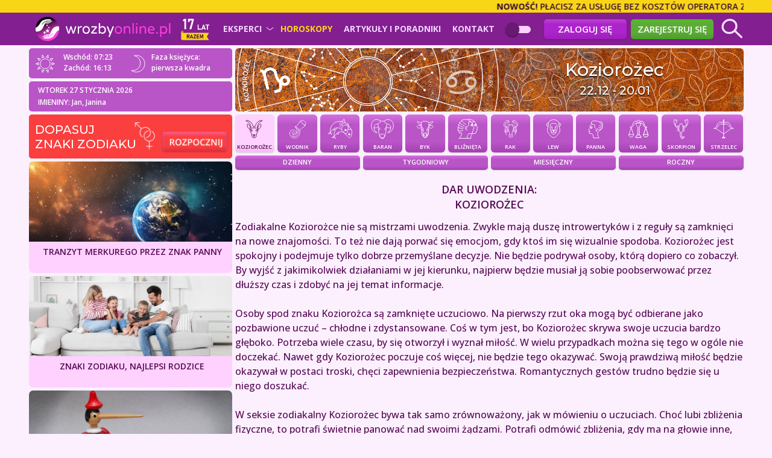

--- FILE ---
content_type: text/html; charset=UTF-8
request_url: https://www.wrozbyonline.pl/horoskop/dar-uwodzenia/koziorozec
body_size: 63711
content:
<!DOCTYPE html>
<html>
    <head>
        <meta charset="UTF-8">
        <meta name="verify-v1" content="SSqG7eI6gUHxZiUP4/oIMoynemP9chionxWSnsN51Os=" />
        <meta name="theme-color" content="#2d0139" />
        <meta name="viewport" content="width = device-width">
        <title>Dar uwodzenia: koziorożec -  | wrozbyonline.pl</title>
        <meta name="description" content="Dar uwodzenia koziorożec - Zodiakalne Koziorożce nie są mistrzami uwodzenia. Zwykle mają duszę introwertyk&amp;oacute;w i z reguły..." />
        <link rel="icon" type="image/png" href="https://cdn.wrozbyonline.pl/wo/assets/images/favicon-65f46a8a487cfefd17179411c9e3379e.png">
        <link rel="apple-touch-icon" type="image/png" href="https://cdn.wrozbyonline.pl/wo/assets/images/favicon-65f46a8a487cfefd17179411c9e3379e.png" />
                    <link rel="preconnect" href="https://fonts.googleapis.com">
            <link rel="preconnect" href="https://fonts.gstatic.com" crossorigin> 
            <link href="https://fonts.googleapis.com/css2?family=Montserrat:wght@300;500;600&display=swap" rel="stylesheet">
            <link href="https://fonts.googleapis.com/css2?family=Cormorant+Garamond:wght@700&display=swap" rel="stylesheet"> 
            <link href='//fonts.googleapis.com/css?family=Open+Sans:400,700,600,500,300&amp;subset=latin,latin-ext&amp;display=fallback' rel='stylesheet' type='text/css'>
            <link href="https://fonts.googleapis.com/css2?family=Open+Sans+Condensed:wght@300;700&display=swap" rel="stylesheet">
            <link href="https://fonts.googleapis.com/css2?family=Roboto:wght@400;500;700&display=swap" rel="stylesheet">
            <link href="https://fonts.googleapis.com/css2?family=Comfortaa&display=fallback" rel="stylesheet">

            <link rel="stylesheet" type="text/css" media="screen" href="https://cdn.wrozbyonline.pl/wo/assets/css/reset-2f20e3ad8a9e5b9e60b9f5bfaed017c8.css" />
            <link rel="stylesheet" type="text/css" media="screen" href="https://cdn.wrozbyonline.pl/wo/assets/css/vars-1035b814208d648cd98dd359f65724cb.css" />
            <link rel="stylesheet" type="text/css" media="screen" href="https://cdn.wrozbyonline.pl/wo/assets/css/main-1cb0d636965e02941d8120a73c556e6a.css" />
            <link rel="stylesheet" type="text/css" media="screen" href="https://cdn.wrozbyonline.pl/wo/assets/css/component/form_szukaj-8499ad1ac669ea7a7a8187b042b5d0fc.css" />
            <link rel="stylesheet" type="text/css" media="screen" href="https://cdn.wrozbyonline.pl/wo/assets/css/component/top-c11f4ce644f617151722b4335bf28f2c.css" />
            <link rel="stylesheet" type="text/css" media="screen" href="https://cdn.wrozbyonline.pl/wo/assets/css/component/version-a9dfe2e83dff866b4030f795ea5e37eb.css" />
            <link rel="stylesheet" type="text/css" media="screen" href="https://cdn.wrozbyonline.pl/wo/assets/css/component/znaki_zodiaku-7f85e0fd2d975c1fd80f4bd67bd1e637.css" />
            <link rel="stylesheet" type="text/css" media="screen" href="https://cdn.wrozbyonline.pl/wo/assets/css/component/live-f9e3af0940109383e09ab3296176e1a6.css" />
            
            	        
	<link rel="stylesheet" type="text/css" media="screen" href="https://cdn.wrozbyonline.pl/wo/assets/css/pages/profil-03444f7be83373309eb5acaf24fc3de3.css" />

	<link rel="stylesheet" type="text/css" media="screen" href="https://cdn.wrozbyonline.pl/wo/assets/css/pages/horoskop-94c42935ee43bb3e19ecd677048ec2fc.css" />

			<style>
			#horoskop_baner {
				background-image: url('https://cdn.wrozbyonline.pl/wo/uploads/kategorie/78e1e1b29613a02488fa223bebd0f934a7d97b3e.png') !important; 
			}
			@media (screen and (max-width: 640px)) {
				#horoskop_baner {
					background-image: url('https://cdn.wrozbyonline.pl/wo/uploads/kategorie/58c9dd7691e15886ff5463de237c9e3bbd6bf4a5.png') !important; 
				}
			}
		</style>
	            <link rel="stylesheet" type="text/css" media="screen" href="https://cdn.wrozbyonline.pl/wo/assets/css/light/main-a91bc4a8e27b53667167f19d510fd3bc.css" />
                            <link rel="stylesheet" type="text/css" media="screen" href="https://cdn.wrozbyonline.pl/wo/assets/css/480-c76fa21facd3dab6f9d77b769b3f8815.css" />
            <link rel="stylesheet" type="text/css" media="screen" href="https://cdn.wrozbyonline.pl/wo/assets/css/light/480-886cbad37335a6e96d57fb80e37ad7d9.css" />
        
                    
<link rel="stylesheet" href="https://cdn.wrozbyonline.pl/wo/assets/css/component/lightbox_opinie-74c9b6e7481fb5c73908a8436aaf9965.css">
<link rel="stylesheet" href="https://cdn.wrozbyonline.pl/wo/assets/vendor/@fancyapps/ui/dist/fancybox/fancybox-66ee939c41b3288d313f135d8e7e7a35.css">
<link rel="stylesheet" href="https://cdn.wrozbyonline.pl/wo/assets/vendor/tom-select/dist/css/tom-select.default.min-407cf54563c70d1cd371d7da318178c6.css">
<script type="importmap" data-turbo-track="reload">
{
    "imports": {
        "app": "https://cdn.wrozbyonline.pl/wo/assets/js/app-55adb115910c9c7b76cb1693393b1d10.js",
        "@iconfu/svg-inject": "https://cdn.wrozbyonline.pl/wo/assets/vendor/@iconfu/svg-inject/svg-inject.index-e886d6fee75a93b3eddb6e7be3a7f080.js",
        "https://cdn.wrozbyonline.pl/wo/assets/js/modules/ulubione.js": "https://cdn.wrozbyonline.pl/wo/assets/js/modules/ulubione-afa36b1a11bdea57e945c35eb29611e9.js",
        "https://cdn.wrozbyonline.pl/wo/assets/js/modules/szukaj.js": "https://cdn.wrozbyonline.pl/wo/assets/js/modules/szukaj-f5507f1f7bec9f57c641da0c374a6e13.js",
        "lozad": "https://cdn.wrozbyonline.pl/wo/assets/vendor/lozad/lozad.index-2488030d3281a4058818078c53e8d9eb.js",
        "https://cdn.wrozbyonline.pl/wo/assets/css/component/lightbox_opinie.css": "data:application/javascript,",
        "@fancyapps/ui": "https://cdn.wrozbyonline.pl/wo/assets/vendor/@fancyapps/ui/ui.index-b530c651dbbbe23309e10195a5fb982c.js",
        "@fancyapps/ui/dist/fancybox/fancybox.css": "data:application/javascript,",
        "tom-select": "https://cdn.wrozbyonline.pl/wo/assets/vendor/tom-select/tom-select.index-4cf2bac1ef26a663a1e69c9fa79ad7fc.js",
        "tom-select/dist/css/tom-select.default.min.css": "data:application/javascript,",
        "rejestracja": "https://cdn.wrozbyonline.pl/wo/assets/js/rejestracja-4173ec1e097d230a009075ef2923c767.js",
        "platnosci": "https://cdn.wrozbyonline.pl/wo/assets/js/platnosci-fb7821b43b4b3aac073e22bd8a02385a.js",
        "chat": "https://cdn.wrozbyonline.pl/wo/assets/js/chat-2500b761e99c6d387b5cecb1a51563ec.js",
        "https://cdn.wrozbyonline.pl/wo/assets/emoji/css/my_emoji.css": "data:application/javascript,document.head.appendChild%28Object.assign%28document.createElement%28%22link%22%29%2C%7Brel%3A%22stylesheet%22%2Chref%3A%22https%3A%2F%2Fcdn.wrozbyonline.pl%2Fwo%2Fassets%2Femoji%2Fcss%2Fmy_emoji-334eef54d44f494d8c8d3e67611fbb2d.css%22%7D%29%29",
        "https://cdn.wrozbyonline.pl/wo/assets/emoji/js/jquery.emojiarea.min.js": "https://cdn.wrozbyonline.pl/wo/assets/emoji/js/jquery.emojiarea.min-5a71afc10bab6872169434008c5d533c.js",
        "https://cdn.wrozbyonline.pl/wo/assets/css/pages/chat.css": "data:application/javascript,document.head.appendChild%28Object.assign%28document.createElement%28%22link%22%29%2C%7Brel%3A%22stylesheet%22%2Chref%3A%22https%3A%2F%2Fcdn.wrozbyonline.pl%2Fwo%2Fassets%2Fcss%2Fpages%2Fchat-213cd76b9c6092b15873ee1070b224f4.css%22%7D%29%29",
        "https://cdn.wrozbyonline.pl/wo/assets/css/pages/chat_mobile.css": "data:application/javascript,document.head.appendChild%28Object.assign%28document.createElement%28%22link%22%29%2C%7Brel%3A%22stylesheet%22%2Chref%3A%22https%3A%2F%2Fcdn.wrozbyonline.pl%2Fwo%2Fassets%2Fcss%2Fpages%2Fchat_mobile-8156e034f2b9df53e6890077ff4bc820.css%22%7D%29%29",
        "@hotwired/stimulus": "https://cdn.wrozbyonline.pl/wo/assets/vendor/@hotwired/stimulus/stimulus.index-4b8ccd71e6b1c4ddba22853d5a50a26c.js",
        "@symfony/stimulus-bundle": "https://cdn.wrozbyonline.pl/wo/assets/@symfony/stimulus-bundle/loader-5751ad1ee2975e725a94d8121d153d17.js",
        "https://cdn.wrozbyonline.pl/wo/assets/@symfony/stimulus-bundle/controllers.js": "https://cdn.wrozbyonline.pl/wo/assets/@symfony/stimulus-bundle/controllers-9d42643c079ab11f27a3a9614f81cc2f.js",
        "https://cdn.wrozbyonline.pl/wo/assets/@symfony/ux-turbo/turbo_controller.js": "https://cdn.wrozbyonline.pl/wo/assets/@symfony/ux-turbo/turbo_controller-f3040d8b6a5a81530e1ea5ec500d1142.js",
        "https://cdn.wrozbyonline.pl/wo/assets/controllers/hello_controller.js": "https://cdn.wrozbyonline.pl/wo/assets/controllers/hello_controller-55882fcad241d2bea50276ea485583bc.js",
        "@hotwired/turbo": "https://cdn.wrozbyonline.pl/wo/assets/vendor/@hotwired/turbo/turbo.index-a53d794fa85309d61a95703410716017.js",
        "jquery": "https://cdn.wrozbyonline.pl/wo/assets/vendor/jquery/jquery.index-17f151906f0d33fd08ba595868b9eb54.js",
        "@orchidjs/sifter": "https://cdn.wrozbyonline.pl/wo/assets/vendor/@orchidjs/sifter/sifter.index-cc4bb3b46ecd4e620ad595be73f0833a.js",
        "@orchidjs/unicode-variants": "https://cdn.wrozbyonline.pl/wo/assets/vendor/@orchidjs/unicode-variants/unicode-variants.index-3a8268c8b4fd843b359986aaf3a23333.js"
    }
}
</script>
<!-- ES Module Shims: Import maps polyfill for modules browsers without import maps support -->
<script async src="https://ga.jspm.io/npm:es-module-shims@1.10.0/dist/es-module-shims.js" data-turbo-track="reload"></script>
<link rel="modulepreload" href="https://cdn.wrozbyonline.pl/wo/assets/js/app-55adb115910c9c7b76cb1693393b1d10.js">
<link rel="modulepreload" href="https://cdn.wrozbyonline.pl/wo/assets/vendor/@iconfu/svg-inject/svg-inject.index-e886d6fee75a93b3eddb6e7be3a7f080.js">
<link rel="modulepreload" href="https://cdn.wrozbyonline.pl/wo/assets/js/modules/ulubione-afa36b1a11bdea57e945c35eb29611e9.js">
<link rel="modulepreload" href="https://cdn.wrozbyonline.pl/wo/assets/js/modules/szukaj-f5507f1f7bec9f57c641da0c374a6e13.js">
<link rel="modulepreload" href="https://cdn.wrozbyonline.pl/wo/assets/vendor/lozad/lozad.index-2488030d3281a4058818078c53e8d9eb.js">
<link rel="modulepreload" href="https://cdn.wrozbyonline.pl/wo/assets/vendor/@fancyapps/ui/ui.index-b530c651dbbbe23309e10195a5fb982c.js">
<link rel="modulepreload" href="https://cdn.wrozbyonline.pl/wo/assets/vendor/tom-select/tom-select.index-4cf2bac1ef26a663a1e69c9fa79ad7fc.js">
<script type="module" data-turbo-track="reload">import 'app';</script>        
                
        	<link rel="canonical" href="https://www.wrozbyonline.pl/horoskop/dar-uwodzenia/koziorozec" />
        
                                
    </head>
    <body class="template-light ">
                
                        
                        
                
            <div id="out"></div>
    <div class="belka_porady_out" >
    <div class="container">
        <div class="belka_porady" >
                                        <div><span><strong>Nowość!</strong> Płacisz za usługę bez kosztów operatora z całego świata!</span></div>
                    </div>
    </div>
</div>    <div id="page_in">
        <div id="top" class="">
            <div id="top_top">
                <div class="container">
                    <div id="szukaj_out">
                        <div id="szukaj_top_animate">
                                                                                                <form action="/szukaj" method="get">
	<div id="szukaj">
        <select name="szukaj_doradce" id="szukaj_doradce" placeholder="Wpisz pseudonim Eksperta" autocomplete="off" data-type="doradca"></select>
	</div>

	<div id="form_szukaj">
		<div>
			<div class="szukaj_h">Płeć</div>
			<div class="szukaj_in">
				<div class="row">
					<input type="checkbox" id="szukaj_plec_k" value="k" name="plec[]">
					<label for="szukaj_plec_k">Kobieta</label>
				</div>
				<div class="row">
					<input type="checkbox" id="szukaj_plec_m" value="m" name="plec[]">
					<label for="szukaj_plec_m">Mężczyzna</label>
				</div>
			</div>
		</div>
		<div>
			<div class="szukaj_h">Dziedziny</div>
			<div class="szukaj_in">
									<div class="row">
						<input type="checkbox" id="szukaj_dziedzina[8]" value="8" name="dziedzina[]">
						<label for="szukaj_dziedzina[8]">Finanse</label>
					</div>
									<div class="row">
						<input type="checkbox" id="szukaj_dziedzina[7]" value="7" name="dziedzina[]">
						<label for="szukaj_dziedzina[7]">Kariera i praca</label>
					</div>
									<div class="row">
						<input type="checkbox" id="szukaj_dziedzina[1]" value="1" name="dziedzina[]">
						<label for="szukaj_dziedzina[1]">Miłość i partnerstwo</label>
					</div>
									<div class="row">
						<input type="checkbox" id="szukaj_dziedzina[10]" value="10" name="dziedzina[]">
						<label for="szukaj_dziedzina[10]">Rodzina i przyjaciele</label>
					</div>
									<div class="row">
						<input type="checkbox" id="szukaj_dziedzina[11]" value="11" name="dziedzina[]">
						<label for="szukaj_dziedzina[11]">Rozstania i rozwody</label>
					</div>
									<div class="row">
						<input type="checkbox" id="szukaj_dziedzina[5]" value="5" name="dziedzina[]">
						<label for="szukaj_dziedzina[5]">Rozwój duchowy</label>
					</div>
									<div class="row">
						<input type="checkbox" id="szukaj_dziedzina[6]" value="6" name="dziedzina[]">
						<label for="szukaj_dziedzina[6]">Wsparcie duchowe</label>
					</div>
							</div>
		</div>
		<div>
			<div class="szukaj_h">Metody</div>
			<div class="szukaj_in">
									<div class="row">
						<input type="checkbox" id="szukaj_metoda[9]" value="9" name="metoda[]">
						<label for="szukaj_metoda[9]">Astrologia</label>
					</div>
									<div class="row">
						<input type="checkbox" id="szukaj_metoda[6]" value="6" name="metoda[]">
						<label for="szukaj_metoda[6]">Czytanie ze zdjęcia</label>
					</div>
									<div class="row">
						<input type="checkbox" id="szukaj_metoda[4]" value="4" name="metoda[]">
						<label for="szukaj_metoda[4]">Jasnowidzenie</label>
					</div>
									<div class="row">
						<input type="checkbox" id="szukaj_metoda[8]" value="8" name="metoda[]">
						<label for="szukaj_metoda[8]">Karty anielskie</label>
					</div>
									<div class="row">
						<input type="checkbox" id="szukaj_metoda[14]" value="14" name="metoda[]">
						<label for="szukaj_metoda[14]">Karty cygańskie</label>
					</div>
									<div class="row">
						<input type="checkbox" id="szukaj_metoda[2]" value="2" name="metoda[]">
						<label for="szukaj_metoda[2]">Karty klasyczne</label>
					</div>
									<div class="row">
						<input type="checkbox" id="szukaj_metoda[13]" value="13" name="metoda[]">
						<label for="szukaj_metoda[13]">Karty lenormand</label>
					</div>
									<div class="row">
						<input type="checkbox" id="szukaj_metoda[12]" value="12" name="metoda[]">
						<label for="szukaj_metoda[12]">Karty wyrocznie</label>
					</div>
									<div class="row">
						<input type="checkbox" id="szukaj_metoda[3]" value="3" name="metoda[]">
						<label for="szukaj_metoda[3]">Numerologia</label>
					</div>
									<div class="row">
						<input type="checkbox" id="szukaj_metoda[11]" value="11" name="metoda[]">
						<label for="szukaj_metoda[11]">Runy</label>
					</div>
									<div class="row">
						<input type="checkbox" id="szukaj_metoda[1]" value="1" name="metoda[]">
						<label for="szukaj_metoda[1]">Tarot</label>
					</div>
									<div class="row">
						<input type="checkbox" id="szukaj_metoda[7]" value="7" name="metoda[]">
						<label for="szukaj_metoda[7]">Wahadełko</label>
					</div>
							</div>
		</div>
		<div>
			<div class="szukaj_h">Sposób kontaktu</div>
			<div class="szukaj_in">
									<div class="row">
						<input type="checkbox" id="szukaj_usluga[11]" value="11" name="usluga[]">
						<label for="szukaj_usluga[11]">telefon</label>
					</div>
									<div class="row">
						<input type="checkbox" id="szukaj_usluga[9]" value="9" name="usluga[]">
						<label for="szukaj_usluga[9]">video chat</label>
					</div>
									<div class="row">
						<input type="checkbox" id="szukaj_usluga[4]" value="4" name="usluga[]">
						<label for="szukaj_usluga[4]">SMS</label>
					</div>
									<div class="row">
						<input type="checkbox" id="szukaj_usluga[2]" value="2" name="usluga[]">
						<label for="szukaj_usluga[2]">chat</label>
					</div>
									<div class="row">
						<input type="checkbox" id="szukaj_usluga[1]" value="1" name="usluga[]">
						<label for="szukaj_usluga[1]">e-mail</label>
					</div>
							</div>
		</div>
		<div>
			<div class="szukaj_h">Styl porady</div>
			<div class="szukaj_in">
									<div class="row">
						<input type="checkbox" id="szukaj_sposob[1]" value="1" name="sposob[]">
						<label for="szukaj_sposob[1]">Bezpośrednio i szczerze</label>
					</div>
									<div class="row">
						<input type="checkbox" id="szukaj_sposob[2]" value="2" name="sposob[]">
						<label for="szukaj_sposob[2]">Łagodnie i spokojnie</label>
					</div>
							</div>
		</div>
		<div class="button_out">
			<button class="button button_type_2">SZUKAJ</button>
		</div>
	</div>
</form>
                                                                                    </div>
                    </div>
                    <div id="top_all">
                        <div id="top_szukaj">
                            <img src="https://cdn.wrozbyonline.pl/wo/assets/images/szukaj-dff876a92312556e901802e4d29b6155.svg" id="szukaj_mobile" />
                        </div>

                        <div class="menu_shadow"></div>

                        <div>
                            <a href="/" id="homepage">
                                <img src="https://cdn.wrozbyonline.pl/wo/assets/images/logo/logo-kula-90f1a5372024b131aaba48c20002d837.svg" class="logo-wrozbyonline-kula" id="logo-wrozbyonline-kula" />
                                <img src="https://cdn.wrozbyonline.pl/wo/assets/images/logo/logo-napis-33455478e92b3fe2582661a2a970b39e.svg" class="logo-wrozbyonline-napis" id="logo-wrozbyonline-napis" />
                                                                    <img src="https://cdn.wrozbyonline.pl/wo/assets/images/logo/logo_17lat-c0519ff7849949f434988fd0e71d804d.svg" class="logo-wrozbyonline-lat" id="logo-wrozbyonline-lat" />
                                                            </a>
                        </div>

                        <div class="menu_shadow_search"></div>

                        <div id="menu_top_links">
                            <div id="menu_top_links_scroll">
                                                                    
<nav class="menu_rozwijane">
    <ul>
        <li class="ext ">
            <a href="/eksperci" id="menu_eksperci" >Eksperci</a>
            <ul>
                <li><a href="/eksperci/usluga/call">Kontakt z Ekspertem przez telefon</a></li>
                <li><a href="/eksperci/usluga/telefon">Kontakt z Ekspertem przez callback</a></li>
                <li><a href="/eksperci/usluga/audioteks">Kontakt z Ekspertem przez 708</a></li>
                <li><a href="/eksperci/usluga/chat">Kontakt z Ekspertem przez chat</a></li>
                <li><a href="/eksperci/usluga/videochat">Kontakt z Ekspertem przez video chat</a></li>
                <li><a href="/eksperci/usluga/email">Kontakt z Ekspertem przez email</a></li>
                <li><a href="/eksperci/usluga/smschat">Kontakt z Ekspertem przez SMS</a></li>
                <li><a href="/eksperci">Wszyscy</a></li>
                <li><a href="/eksperci/nowi">Nowi</a></li>
            </ul>
        </li>
        <li class="ext no-desktop ">
            <a href="/horoskop" id="menu_horoskopy" class="active">Horoskopy</a>
                            <ul>
            <li>
            <a href="/horoskop/horoskop-dzienny/koziorozec">
                Koziorożec
            </a>
        </li>
            <li>
            <a href="/horoskop/horoskop-dzienny/wodnik">
                Wodnik
            </a>
        </li>
            <li>
            <a href="/horoskop/horoskop-dzienny/ryby">
                Ryby
            </a>
        </li>
            <li>
            <a href="/horoskop/horoskop-dzienny/baran">
                Baran
            </a>
        </li>
            <li>
            <a href="/horoskop/horoskop-dzienny/byk">
                Byk
            </a>
        </li>
            <li>
            <a href="/horoskop/horoskop-dzienny/bliznieta">
                Bliźnięta
            </a>
        </li>
            <li>
            <a href="/horoskop/horoskop-dzienny/rak">
                Rak
            </a>
        </li>
            <li>
            <a href="/horoskop/horoskop-dzienny/lew">
                Lew
            </a>
        </li>
            <li>
            <a href="/horoskop/horoskop-dzienny/panna">
                Panna
            </a>
        </li>
            <li>
            <a href="/horoskop/horoskop-dzienny/waga">
                Waga
            </a>
        </li>
            <li>
            <a href="/horoskop/horoskop-dzienny/skorpion">
                Skorpion
            </a>
        </li>
            <li>
            <a href="/horoskop/horoskop-dzienny/strzelec">
                Strzelec
            </a>
        </li>
    </ul>
                    </li>
        <li class="ext no-desktop ">
            <a href="/Felietony/kategorie" id="menu_kategorie" >Artykuły i poradniki</a>
                            <ul>
    <li><a href="/Felietony">Najnowsze</a></li>
            <li>
            <a href="/Felietony/milosc-i-zwiazki">
                Miłość i związki
            </a>
        </li>
            <li>
            <a href="/Felietony/pieniadze-i-dobrobyt">
                Pieniądze i dobrobyt
            </a>
        </li>
            <li>
            <a href="/Felietony/doradztwo-duchowe">
                Doradztwo duchowe
            </a>
        </li>
            <li>
            <a href="/Felietony/wrozby-ogolne">
                Wróżby ogólne
            </a>
        </li>
            <li>
            <a href="/Felietony/przeznaczenie">
                Przeznaczenie
            </a>
        </li>
            <li>
            <a href="/Felietony/astrologia-1">
                Astrologia
            </a>
        </li>
        <li><a href="/Felietony/najczesciej-czytane">Najczęściej czytane</a></li>
    <li><a href="/eksperci/autorzy">Nasi autorzy</a></li>
</ul>


                    </li>
        <li class="no-desktop">
            <a href="/kontakt" id="menu_kategorie" >Kontakt</a>
        </li>
    </ul>
</nav>
                                                                                                    <div class="menu_top_links_action display_mobile">
                                        <a href="/logowanie" class="button button_type_1">Zaloguj się</a>
                                        <a href="/rejestracja" class="button button_type_2">Zarejestruj się</a>
                                    </div>
                                
                                <div id="div_version_out">
                                    <div class="version_description display_mobile">WERSJA JASNA</div>
                                        
<div id="div_version">
    <a href="/home/version/dark" class="light" id="version">
        <span class="line">
        </span>
        <span class="circle"></span>
    </a>
</div>
                                    <div class="version_description display_mobile">WERSJA CIEMNA</div>
                                </div>
                            </div>
                        </div>

                        <div id="menu_top_top">
                            <div id="zaloguj" class="">

	        <a href="/logowanie" class="button button_type_1">Zaloguj się</a>
        <a href="/rejestracja" class="button button_type_2">Zarejestruj się</a>
	
</div>
                            <a href="#" id="a_menu_mobile" class="display_mobile">
                                <div id="hamburger" class="hamburger">
                                    <span></span>
                                    <span></span>
                                    <span></span>
                                </div>
                            </a>
                        </div>

                    </div>
                </div>
            </div>
        </div>
        <div id="main">
            <div id="container" >
                <div id="lewa" class="lewa_minimal_mobile_hide">
                        <div >
        <div id="horoskop_info_out" class="marquee">
    <div id="horoskop_info">
        <div class="row flex">
            <div class="column" id="wschod_zachod">
                <p>Wschód: 07:23</p>
                <p>Zachód: 16:13</p>
            </div>
            <div class="column" id="faza_ksiezyca">
                <p>Faza księżyca:</p>
                <p>pierwsza kwadra</p>
            </div>
        </div>
        <div class="row" id="imieniny">
            <p class="date">wtorek 27 stycznia 2026</p>
            <p>IMIENINY: Jan, Janina</p>
        </div>
    </div>
</div>
    </div>
    <div class="no-mobile">
        <div id="baner_dopasuj">
    <a href="/horoskop/dopasowanie">
        <p>DOPASUJ<br/>ZNAKI ZODIAKU</p>
        <img src="https://cdn.wrozbyonline.pl/wo/assets/images/banery_home/dopasuj_znak_zodiaku-9ba72d752b35757aaef44f6472c701a1.webp" alt=""/>
    </a>
</div>    </div>
    <div class="no-mobile felietony_out">
        <div id="artykuly_nowe">
            <a id="a_1" class="nowe" href="/Felieton/3472/Tranzyt_Merkurego_przez_znak_Panny" data-background-image="https://cdn.wrozbyonline.pl/wo/uploads/artykuly/top_03f12f0d2004d6958c6b51bb1b94465be427c6b0.jpg">
            <div>
                <h3>Tranzyt Merkurego przez znak Panny</h3>
            </div>
        </a>
            <a id="a_2" class="nowe" href="/Felieton/3075/Znaki_zodiaku_najlepsi_rodzice" data-background-image="https://cdn.wrozbyonline.pl/wo/uploads/artykuly/top_f74cebbe0cdcd1867470a3981a27d2d7f413f624.jpg">
            <div>
                <h3>Znaki zodiaku, najlepsi rodzice</h3>
            </div>
        </a>
            <a id="a_3" class="nowe" href="/Felieton/3037/Znaki_zodiaku_ktore_potrafia_udawac" data-background-image="https://cdn.wrozbyonline.pl/wo/uploads/artykuly/top_0f41d4e9faacb363043556a32179279ce76ea950.jpg">
            <div>
                <h3>Znaki zodiaku, które potrafią udawać</h3>
            </div>
        </a>
            <a id="a_4" class="nowe" href="/Felieton/2901/Znaki_zodiaku_ktore_maja_sklonnosc_do_toksycznych_zachowan" data-background-image="https://cdn.wrozbyonline.pl/wo/uploads/artykuly/top_d75ce1d9da042f2a16264ff02cd208e14e3061d7.jpg">
            <div>
                <h3>Znaki zodiaku, które mają skłonność do toksycznych zachowań</h3>
            </div>
        </a>
    </div>

	</div>
                </div>
                <div id="body">
                    
<div class="tekst tekst-horoskop">

			            <div id="horoskop_header" class="header_koziorozec no-mobile">
                <div>
                    <p>
                        Koziorożec
                        <span>22.12 - 20.01</span>
                    </p>
                </div>
            </div>
        	
	        

<div class="horoskop_poziom znaki_mobile_horizontal">
    <h2 class="mobile-center display_mobile">WYBIERZ ZNAK ZODIAKU</h2>
<div id="znaki_zodiaku" class="astrologiczny">
            <a href="/horoskop/dar-uwodzenia/koziorozec" id="znak_koziorozec" class="active" >
            <span class="znak_out">
                <img src="https://cdn.wrozbyonline.pl/wo/assets/images/znaki_zodiaku/koziorozec-0fbaae80e6a07c79ea42b42ec59c8dc0.svg" alt="Koziorożec" class="znak injectable"/>
            </span>
            Koziorożec
        </a>
            <a href="/horoskop/dar-uwodzenia/wodnik" id="znak_wodnik"  >
            <span class="znak_out">
                <img src="https://cdn.wrozbyonline.pl/wo/assets/images/znaki_zodiaku/wodnik-d20300d2f171c9b1e71f374afbb3a3bb.svg" alt="Wodnik" class="znak injectable"/>
            </span>
            Wodnik
        </a>
            <a href="/horoskop/dar-uwodzenia/ryby" id="znak_ryby"  >
            <span class="znak_out">
                <img src="https://cdn.wrozbyonline.pl/wo/assets/images/znaki_zodiaku/ryby-11d9f654143a27dfc4d413ce0872efe2.svg" alt="Ryby" class="znak injectable"/>
            </span>
            Ryby
        </a>
            <a href="/horoskop/dar-uwodzenia/baran" id="znak_baran"  >
            <span class="znak_out">
                <img src="https://cdn.wrozbyonline.pl/wo/assets/images/znaki_zodiaku/baran-55dcf4736bdce0169de06211dd51e642.svg" alt="Baran" class="znak injectable"/>
            </span>
            Baran
        </a>
            <a href="/horoskop/dar-uwodzenia/byk" id="znak_byk"  >
            <span class="znak_out">
                <img src="https://cdn.wrozbyonline.pl/wo/assets/images/znaki_zodiaku/byk-546ece97e1b8ec5bdbbcb53812f561cb.svg" alt="Byk" class="znak injectable"/>
            </span>
            Byk
        </a>
            <a href="/horoskop/dar-uwodzenia/bliznieta" id="znak_bliznieta"  >
            <span class="znak_out">
                <img src="https://cdn.wrozbyonline.pl/wo/assets/images/znaki_zodiaku/bliznieta-d3299b44ff8468736db59200a759a061.svg" alt="Bliźnięta" class="znak injectable"/>
            </span>
            Bliźnięta
        </a>
            <a href="/horoskop/dar-uwodzenia/rak" id="znak_rak"  >
            <span class="znak_out">
                <img src="https://cdn.wrozbyonline.pl/wo/assets/images/znaki_zodiaku/rak-576c0a44519d0bd8c77782b2f31f3b11.svg" alt="Rak" class="znak injectable"/>
            </span>
            Rak
        </a>
            <a href="/horoskop/dar-uwodzenia/lew" id="znak_lew"  >
            <span class="znak_out">
                <img src="https://cdn.wrozbyonline.pl/wo/assets/images/znaki_zodiaku/lew-e2a5cd89062d96b0367d854f8ce771ba.svg" alt="Lew" class="znak injectable"/>
            </span>
            Lew
        </a>
            <a href="/horoskop/dar-uwodzenia/panna" id="znak_panna"  >
            <span class="znak_out">
                <img src="https://cdn.wrozbyonline.pl/wo/assets/images/znaki_zodiaku/panna-bb884475c105884b29bd6c4a7a2b68c2.svg" alt="Panna" class="znak injectable"/>
            </span>
            Panna
        </a>
            <a href="/horoskop/dar-uwodzenia/waga" id="znak_waga"  >
            <span class="znak_out">
                <img src="https://cdn.wrozbyonline.pl/wo/assets/images/znaki_zodiaku/waga-860442c655296f55b6339b4e0da2e226.svg" alt="Waga" class="znak injectable"/>
            </span>
            Waga
        </a>
            <a href="/horoskop/dar-uwodzenia/skorpion" id="znak_skorpion"  >
            <span class="znak_out">
                <img src="https://cdn.wrozbyonline.pl/wo/assets/images/znaki_zodiaku/skorpion-3087a03597fec48c1e8f618b4938060b.svg" alt="Skorpion" class="znak injectable"/>
            </span>
            Skorpion
        </a>
            <a href="/horoskop/dar-uwodzenia/strzelec" id="znak_strzelec"  >
            <span class="znak_out">
                <img src="https://cdn.wrozbyonline.pl/wo/assets/images/znaki_zodiaku/strzelec-4c7c6070a09c0ae97a1b4afa6769793e.svg" alt="Strzelec" class="znak injectable"/>
            </span>
            Strzelec
        </a>
    </div>
</div>

<div id="horoskopy_menu">
    <a href="/horoskop/horoskop-dzienny/koziorozec" class="horoskop_5">Dzienny</a>
    <a href="/horoskop/horoskop-tygodniowy/koziorozec" class="horoskop_4">Tygodniowy</a>
    <a href="/horoskop/horoskop-miesieczny/koziorozec" class="horoskop_3">Miesięczny</a>
    <a href="/horoskop/horoskop-klasyczny-roczny/koziorozec" class="horoskop_2">Roczny</a>
</div>

    <div id="horoskopy_podmenu">
                                            </div>

<script>
document.addEventListener('DOMContentLoaded', function () {
    $('#horoskop_61').addClass('active');
    $('.horoskop_1').addClass('active');
            if($('#znaki_zodiaku .active').length)
        {
            $('#znaki_zodiaku').animate({scrollLeft: $('#znaki_zodiaku .active').position().left - $('.horoskop_poziom').width()/2 + 36}, 0);
        }
    })
</script>

	
		<style>
    svg.icon path {
        fill:  #BD7A00;
    }
</style>

<div id="horoskop_opis">

    <h1 class="mobile-center standard_header">Dar uwodzenia:<br/> koziorożec</h1>

    <div id="horoskop_opis_in">

        <div>
                            <p>Zodiakalne Koziorożce nie są mistrzami uwodzenia. Zwykle mają duszę introwertyk&oacute;w i z reguły są zamknięci na nowe znajomości. To też nie dają porwać się emocjom, gdy ktoś im się wizualnie spodoba. Koziorożec jest spokojny i podejmuje tylko dobrze przemyślane decyzje. Nie będzie podrywał osoby, kt&oacute;rą dopiero co zobaczył. By wyjść z jakimikolwiek działaniami w jej kierunku, najpierw będzie musiał ją sobie poobserwować przez dłuższy czas i zdobyć na jej temat informacje.<br />
<br />
Osoby spod znaku Koziorożca są zamknięte uczuciowo. Na pierwszy rzut oka mogą być odbierane jako pozbawione uczuć &ndash; chłodne i zdystansowane. Coś w tym jest, bo Koziorożec skrywa swoje uczucia bardzo głęboko. Potrzeba wiele czasu, by się otworzył i wyznał miłość. W wielu przypadkach można się tego w og&oacute;le nie doczekać. Nawet gdy Koziorożec poczuje coś więcej, nie będzie tego okazywać. Swoją prawdziwą miłość będzie okazywał w postaci troski, chęci zapewnienia bezpieczeństwa. Romantycznych gest&oacute;w trudno będzie się u niego doszukać.<br />
<br />
W seksie zodiakalny Koziorożec bywa tak samo zr&oacute;wnoważony, jak w m&oacute;wieniu o uczuciach. Choć lubi zbliżenia fizyczne, to potrafi świetnie panować nad swoimi żądzami. Potrafi odm&oacute;wić zbliżenia, gdy ma na głowie inne, ważniejsze dla niego sprawy. Nie przepada za seksem spontanicznym, szybkim. Koziorożec musi mieć wszystko zaplanowane, od początku do końca.</p>
            
                                                
                    </div>

    </div>

</div>
    
	<h3 class="standard_header">Wybierz idealnego eksperta dla siebie</h3>

<div class="horoskop_eksperci osoby_half">
    <div id="profile_out">
    <div id="profile">
        
        
            <div id="profil_556" class="profil p-1">
    <a href="/ekspert/556/Vera">
        <div class="column column-1">
            <div class="avatar_out">
                <img class="avatar" src="https://cdn.wrozbyonline.pl/wo/uploads/doradca/556_portal.jpg?1769469001" alt="Vera" />
            </div>
            <div id="status_556" class="status_out">
                <div class="status_profile">
            <span class="dot online"></span><span class="status online">dostępny telefon</span>
    </div>

            </div>
        </div>
        <div class="column column-2">
            <h4 class=" ">Vera</h4>
            <div class="rekomendacje">
                                    <span class="rekomendacje_in">
                        <img src="https://cdn.wrozbyonline.pl/wo/assets/images/like-6a82fcc0e188b9fb053ef3ca7d9a27b8.svg" alt="rekomendacja" class="rekomendacja" />
                        <span><span href="/ekspert/opinie/556" data-fancybox data-type="ajax" class="zobacz_opinie">opinie</span></span>
                    </span>
                                <div class="doradca_label">
                                            
                                    </div>       
            </div>
            <div class="zrealizowane_uslugi">
                <strong>15042</strong> PORAD
            </div>
                            <div class="dziedziny">
    <span>Miłość i partnerstwo, </span><span>Rozstania i rozwody</span>
</div>
                        <p class="opis">
                Jestem psychotronikiem, zajmuję się Astrologią, czytam z kart Tarota i Run.
            </p>
        </div>
    </a>
    <span class="heart " data-id="556"></span>
    <div class="buttons">
                                            <a href="/chat/index/id/556" class="chat">
                    <img src="https://cdn.wrozbyonline.pl/wo/assets/images/ikony_uslugi/kafelek/chat-c0a36991c161aa58ab56cbbfa9827efa.svg" class="injectable" alt="chat" />
        </a>
                            <a href="/email/index/id/556" class="email">
                    <img src="https://cdn.wrozbyonline.pl/wo/assets/images/ikony_uslugi/kafelek/email-fbe09b2d853efa6fd439d51019212b6d.svg" class="injectable" alt="email" />
        </a>
                            <a href="/smschat/index/id/556" class="smschat">
                    <img src="https://cdn.wrozbyonline.pl/wo/assets/images/ikony_uslugi/kafelek/smschat-6a0203f3b9ac7860670b58e14fb451cc.svg" class="injectable" alt="smschat" />
        </a>
                            <a href="/call/index/id/556" class="call">
                    <img src="https://cdn.wrozbyonline.pl/wo/assets/images/ikony_uslugi/kafelek/call-6a7f1937d37f6b86159d9e09f860df5f.svg" class="injectable" alt="call" />
        </a>
                            <a href="/telefon/index/id/556" class="telefon">
                    <img src="https://cdn.wrozbyonline.pl/wo/assets/images/ikony_uslugi/kafelek/telefon-68652f478adeb1b278fbc7a40c9c6f89.svg" class="injectable" alt="telefon" />
        </a>
                            <a href="/audioteks/index/id/556" class="audioteks">
                    <img src="https://cdn.wrozbyonline.pl/wo/assets/images/ikony_uslugi/kafelek/audioteks-6e55ad9a9eb15333fd0e83d97c9ccb49.svg" class="injectable" alt="audioteks" />
        </a>
    
            </div>
</div>            
        
            <div id="profil_1782" class="profil p-2">
    <a href="/ekspert/1782/Lavinia">
        <div class="column column-1">
            <div class="avatar_out">
                <img class="avatar" src="https://cdn.wrozbyonline.pl/wo/uploads/doradca/1782_portal.jpg?1769469001" alt="Lavinia" />
            </div>
            <div id="status_1782" class="status_out">
                <div class="status_profile">
                        <span class="dot online"></span><span class="status online">teraz dostępny</span>
            </div>

            </div>
        </div>
        <div class="column column-2">
            <h4 class=" ">Lavinia</h4>
            <div class="rekomendacje">
                                    <span class="rekomendacje_in">
                        <img src="https://cdn.wrozbyonline.pl/wo/assets/images/like-6a82fcc0e188b9fb053ef3ca7d9a27b8.svg" alt="rekomendacja" class="rekomendacja" />
                        <span><span href="/ekspert/opinie/1782" data-fancybox data-type="ajax" class="zobacz_opinie">opinie</span></span>
                    </span>
                                <div class="doradca_label">
                                            
                                    </div>       
            </div>
            <div class="zrealizowane_uslugi">
                <strong>1167</strong> PORAD
            </div>
                            <div class="dziedziny">
    <span>Miłość i partnerstwo, </span><span>Rozstania i rozwody</span>
</div>
                        <p class="opis">
                Wróżby są jak mapy. Pokazują kierunki, ale Ty decydujesz, dokąd pójdziesz.
            </p>
        </div>
    </a>
    <span class="heart " data-id="1782"></span>
    <div class="buttons">
                                            <a href="/chat/index/id/1782" class="chat">
                    <img src="https://cdn.wrozbyonline.pl/wo/assets/images/ikony_uslugi/kafelek/chat-c0a36991c161aa58ab56cbbfa9827efa.svg" class="injectable" alt="chat" />
        </a>
                            <a href="/email/index/id/1782" class="email">
                    <img src="https://cdn.wrozbyonline.pl/wo/assets/images/ikony_uslugi/kafelek/email-fbe09b2d853efa6fd439d51019212b6d.svg" class="injectable" alt="email" />
        </a>
                            <a href="/smschat/index/id/1782" class="smschat">
                    <img src="https://cdn.wrozbyonline.pl/wo/assets/images/ikony_uslugi/kafelek/smschat-6a0203f3b9ac7860670b58e14fb451cc.svg" class="injectable" alt="smschat" />
        </a>
                            <a href="/call/index/id/1782" class="call">
                    <img src="https://cdn.wrozbyonline.pl/wo/assets/images/ikony_uslugi/kafelek/call-6a7f1937d37f6b86159d9e09f860df5f.svg" class="injectable" alt="call" />
        </a>
                            <a href="/telefon/index/id/1782" class="telefon">
                    <img src="https://cdn.wrozbyonline.pl/wo/assets/images/ikony_uslugi/kafelek/telefon-68652f478adeb1b278fbc7a40c9c6f89.svg" class="injectable" alt="telefon" />
        </a>
                            <a href="/audioteks/index/id/1782" class="audioteks">
                    <img src="https://cdn.wrozbyonline.pl/wo/assets/images/ikony_uslugi/kafelek/audioteks-6e55ad9a9eb15333fd0e83d97c9ccb49.svg" class="injectable" alt="audioteks" />
        </a>
    
            </div>
</div>            
        
            <div id="profil_1593" class="profil p-3">
    <a href="/ekspert/1593/Andrzej_Doradca_Duchowy">
        <div class="column column-1">
            <div class="avatar_out">
                <img class="avatar" src="https://cdn.wrozbyonline.pl/wo/uploads/doradca/1593_portal.jpg?1769469001" alt="Andrzej Doradca Duchowy" />
            </div>
            <div id="status_1593" class="status_out">
                <div class="status_profile">
                        <span class="dot online"></span><span class="status online">teraz dostępny</span>
            </div>

            </div>
        </div>
        <div class="column column-2">
            <h4 class="long extralong">Andrzej Doradca Duchowy</h4>
            <div class="rekomendacje">
                                    <span class="rekomendacje_in">
                        <img src="https://cdn.wrozbyonline.pl/wo/assets/images/like-6a82fcc0e188b9fb053ef3ca7d9a27b8.svg" alt="rekomendacja" class="rekomendacja" />
                        <span><span href="/ekspert/opinie/1593" data-fancybox data-type="ajax" class="zobacz_opinie">opinie</span></span>
                    </span>
                                <div class="doradca_label">
                                            
                                    </div>       
            </div>
            <div class="zrealizowane_uslugi">
                <strong>12990</strong> PORAD
            </div>
                            <div class="dziedziny">
    <span>Wsparcie duchowe, </span><span>Miłość i partnerstwo</span>
</div>
                        <p class="opis">
                Empatia i pozytywne myślenie to droga do szczęśliwego życia.
            </p>
        </div>
    </a>
    <span class="heart " data-id="1593"></span>
    <div class="buttons">
                                            <a href="/chat/index/id/1593" class="chat">
                    <img src="https://cdn.wrozbyonline.pl/wo/assets/images/ikony_uslugi/kafelek/chat-c0a36991c161aa58ab56cbbfa9827efa.svg" class="injectable" alt="chat" />
        </a>
                            <a href="/email/index/id/1593" class="email">
                    <img src="https://cdn.wrozbyonline.pl/wo/assets/images/ikony_uslugi/kafelek/email-fbe09b2d853efa6fd439d51019212b6d.svg" class="injectable" alt="email" />
        </a>
                            <a href="/smschat/index/id/1593" class="smschat">
                    <img src="https://cdn.wrozbyonline.pl/wo/assets/images/ikony_uslugi/kafelek/smschat-6a0203f3b9ac7860670b58e14fb451cc.svg" class="injectable" alt="smschat" />
        </a>
                            <a href="/call/index/id/1593" class="call">
                    <img src="https://cdn.wrozbyonline.pl/wo/assets/images/ikony_uslugi/kafelek/call-6a7f1937d37f6b86159d9e09f860df5f.svg" class="injectable" alt="call" />
        </a>
                            <a href="/telefon/index/id/1593" class="telefon">
                    <img src="https://cdn.wrozbyonline.pl/wo/assets/images/ikony_uslugi/kafelek/telefon-68652f478adeb1b278fbc7a40c9c6f89.svg" class="injectable" alt="telefon" />
        </a>
                            <a href="/audioteks/index/id/1593" class="audioteks">
                    <img src="https://cdn.wrozbyonline.pl/wo/assets/images/ikony_uslugi/kafelek/audioteks-6e55ad9a9eb15333fd0e83d97c9ccb49.svg" class="injectable" alt="audioteks" />
        </a>
    
            </div>
</div>            
        
            <div id="profil_1668" class="profil p-4">
    <a href="/ekspert/1668/Chefron">
        <div class="column column-1">
            <div class="avatar_out">
                <img class="avatar" src="https://cdn.wrozbyonline.pl/wo/uploads/doradca/1668_portal.jpg?1769469001" alt="Chefron" />
            </div>
            <div id="status_1668" class="status_out">
                <div class="status_profile">
                        <span class="dot online"></span><span class="status online">teraz dostępny</span>
            </div>

            </div>
        </div>
        <div class="column column-2">
            <h4 class=" ">Chefron</h4>
            <div class="rekomendacje">
                                    <span class="rekomendacje_in">
                        <img src="https://cdn.wrozbyonline.pl/wo/assets/images/like-6a82fcc0e188b9fb053ef3ca7d9a27b8.svg" alt="rekomendacja" class="rekomendacja" />
                        <span><span href="/ekspert/opinie/1668" data-fancybox data-type="ajax" class="zobacz_opinie">opinie</span></span>
                    </span>
                                <div class="doradca_label">
                                                <span class="promocja">
        PROMOCJA
    </span>

                                    </div>       
            </div>
            <div class="zrealizowane_uslugi">
                <strong>9066</strong> PORAD
            </div>
                            <div class="dziedziny">
    <span>Miłość i partnerstwo, </span><span>Twoja przyszłość</span>
</div>
                        <p class="opis">
                Nie ma sytuacji bez wyjścia. Wspólnie znajdziemy rozwiązanie Twoich problemów.
            </p>
        </div>
    </a>
    <span class="heart " data-id="1668"></span>
    <div class="buttons">
                                            <a href="/chat/index/id/1668" class="chat">
                    <img src="https://cdn.wrozbyonline.pl/wo/assets/images/ikony_uslugi/kafelek/chat-c0a36991c161aa58ab56cbbfa9827efa.svg" class="injectable" alt="chat" />
        </a>
                            <a href="/email/index/id/1668" class="email">
                    <img src="https://cdn.wrozbyonline.pl/wo/assets/images/ikony_uslugi/kafelek/email-fbe09b2d853efa6fd439d51019212b6d.svg" class="injectable" alt="email" />
        </a>
                            <a href="/smschat/index/id/1668" class="smschat">
                    <img src="https://cdn.wrozbyonline.pl/wo/assets/images/ikony_uslugi/kafelek/smschat-6a0203f3b9ac7860670b58e14fb451cc.svg" class="injectable" alt="smschat" />
        </a>
                <span class="call>"></span>
                <span class="telefon>"></span>
                <span class="audioteks>"></span>
    
            </div>
</div>            
            </div>
</div>

<div id="status_update"></div>
<script>
    document.addEventListener('DOMContentLoaded', function () {
        setInterval(function() {
            $.ajax({
    type:'get',
    dataType:'html',
    success: function(data, textStatus) {
        $('#status_update').html(data);
    },
    cache: false,
    url:'/eksperci/statusy'
})        }, 5000)
    })
</script>


</div>

<div class="zobacz_wiecej_ekspertow">
    <a href="/eksperci" class="button"/>ZOBACZ WIĘCEJ EKSPERTÓW</a>
</div>
	<div class="display_mobile" style="padding-top: 5px">
        <div id="baner_dopasuj">
    <a href="/horoskop/dopasowanie">
        <p>DOPASUJ<br/>ZNAKI ZODIAKU</p>
        <img src="https://cdn.wrozbyonline.pl/wo/assets/images/banery_home/dopasuj_znak_zodiaku-9ba72d752b35757aaef44f6472c701a1.webp" alt=""/>
    </a>
</div>    </div>

			
<style>
    .cechy_horoskop .value_color
    {
        color: #BD7A00;
    }
</style>

<div class="cechy_horoskop_out">
<h3 class="standard_header" style="margin-top: 10px">Wszystko o znaku Koziorożec</h3>
<div class="cechy_horoskop">
    <div id="cecha_1" class="cecha_25">
        <span class="title">Najlepszy dzień</span>
        <p class="value value_color">Sobota</p>
    </div>
    <div id="cecha_2" class="cecha_25">
        <span class="title">Szczęśliwe liczby</span>
        <p class="value value_color">4, 8, 9, 17</p>
    </div>
    <div id="cecha_3" class="cecha_25">
        <span class="title">Najlepsze zawody</span>
        <p class="value">Architekt, Projektant, Nauczyciel, Wykładowca, Bankier</p>
    </div>
    <div id="cecha_4" class="cecha_25">
        <span class="title">Celebryci</span>
        <p class="value">Kate Moss, Anna Przybylska, Julia Wieniawa, Maciej Musiał, Roksana Węgiel</p>
    </div>
                                <a id="cecha_5" class="cecha_33" href="/horoskop/zywiol/ziemia">
                    <div>
                <span class="title">ŻYWIOŁ: Ziemia</span>
                <p class="value">Zaburzenia równowagi ziemi mogą się objawić jako letarg, zmęczenie i bycie...</p>
            </div>
                    </a>
                                            <a id="cecha_6" class="cecha_33" href="/horoskop/planety/ksiezyc">
                    <div>
                <span class="title">PLANETA: Księżyc</span>
                <p class="value">Księżyc rządzi Rakiem i wszystkim,  co stymuluje emocje w twoim życiu. Miłość,  nastrój, rodzina, wrogowie, zazdrość...</p>
            </div>
                    </a>
                <div id="cecha_7" class="cecha_16">
        <span class="title">NAJLEPSZE CECHY</span>
        <p class="value">Odważny <br/>Namiętny<br/> Zaangażowany</p>
    </div>
    <div id="cecha_8" class="cecha_16">
        <span class="title">NAJGORSZE CECHY</span>
        <p class="value">Porywcze<br/> Niecierpliwy<br/>Ostry</p>
    </div>
    <div id="cecha_9" class="cecha_16">
        <span class="title">SZCZĘŚLIWY KOLOR</span>
        <img src="https://cdn.wrozbyonline.pl/wo/uploads/rodzaj_opis/08324668499aca25f8d403fcec5702be042e4f6a.png" alt="Rdza"/>
        <p class="value">Rdza</p>
    </div>
            <div id="cecha_10" class="cecha_16">
            <span class="title">Rośliny</span>
            <p class="value row_images">
                                    <span class="element">
                        <img src="https://cdn.wrozbyonline.pl/wo/uploads/opis_rodzaj_cecha/ec0a5a1d64ef989da0b7e31e09580a067a63857b.png" alt="Bazylia"/>
                        <span class="name">Bazylia</span>
                    </span>
                                    <span class="element">
                        <img src="https://cdn.wrozbyonline.pl/wo/uploads/opis_rodzaj_cecha/c24975cb1e5d3580681c212a60f5dd1f27dfea49.png" alt="Jodła"/>
                        <span class="name">Jodła</span>
                    </span>
                            </p>
        </div>
                <div id="cecha_11" class="cecha_33">
            <span class="title">Zapachy</span>
            <p class="value row_images">
                                    <span class="element">
                        <img src="https://cdn.wrozbyonline.pl/wo/uploads/opis_rodzaj_cecha/2c785ed0121425d4d9403cd3d96afd1fedf3d6c4.png" alt="Wanilia"/>
                        <span class="name">Wanilia</span>
                    </span>
                                    <span class="element">
                        <img src="https://cdn.wrozbyonline.pl/wo/uploads/opis_rodzaj_cecha/78d04a9608e0f80b5230933f5ba3015bfa348ae7.png" alt="Jaśmin"/>
                        <span class="name">Jaśmin</span>
                    </span>
                                    <span class="element">
                        <img src="https://cdn.wrozbyonline.pl/wo/uploads/opis_rodzaj_cecha/e622d0d811623f797c099544b5fb229f191ecd08.png" alt="Róża"/>
                        <span class="name">Róża</span>
                    </span>
                            </p>
        </div>
                <div id="cecha_12" class="cecha_33">
            <span class="title">Kamienie szlachetne</span>
            <p class="value row_images">
                                    <span class="element">
                        <img src="https://cdn.wrozbyonline.pl/wo/uploads/opis_rodzaj_cecha/77847359fb2a1e346193536f43e8e6db88b3661e.png" alt="Turmalin"/>
                        <span class="name">Turmalin</span>
                    </span>
                                    <span class="element">
                        <img src="https://cdn.wrozbyonline.pl/wo/uploads/opis_rodzaj_cecha/81541c6122db026b42b3e6666700ad11db6bc6bb.png" alt="Kwarc dymny"/>
                        <span class="name">Kwarc dymny</span>
                    </span>
                                    <span class="element">
                        <img src="https://cdn.wrozbyonline.pl/wo/uploads/opis_rodzaj_cecha/338863b56f429cf3dd9b888be0cdb1c5bbb40c7c.png" alt="Onyks"/>
                        <span class="name">Onyks</span>
                    </span>
                            </p>
        </div>
    </div>

    <h3 class="standard_header">Zrób to każdego dnia</h3>
    <div id="cecha_zrob">
        <p class="value row_images">
                            <span class="element">
                                            <img src="https://cdn.wrozbyonline.pl/wo/uploads/opis_rodzaj_cecha/f60a1eb293a139ed1665a36edeedbb28d5f29980.svg" alt="Zadbaj o poranne  rytuały"/>
                                        <span class="name">Zadbaj o poranne  rytuały</span>
                </span>
                            <span class="element">
                                            <img src="https://cdn.wrozbyonline.pl/wo/uploads/opis_rodzaj_cecha/a7c80f651a1f6fbcee3a14df0bf6a208159c4398.svg" alt="Poszerzaj wiedzę  i kulturę"/>
                                        <span class="name">Poszerzaj wiedzę  i kulturę</span>
                </span>
                            <span class="element">
                                            <img src="https://cdn.wrozbyonline.pl/wo/uploads/opis_rodzaj_cecha/935e8bd9fe0acc936dff6c24fdb51c0a8b228ee8.svg" alt="Uprawiaj sporty  zespołowe"/>
                                        <span class="name">Uprawiaj sporty  zespołowe</span>
                </span>
                            <span class="element">
                                            <img src="https://cdn.wrozbyonline.pl/wo/uploads/opis_rodzaj_cecha/19f5496db65d01ac752e45f9579b55d150b798dc.svg" alt="Zadbaj o piesze wędrówki  i wycieczki terenowe"/>
                                        <span class="name">Zadbaj o piesze wędrówki  i wycieczki terenowe</span>
                </span>
                    </p>
    </div>
    <div class="zobacz_wiecej_ekspertow">
        <a href="/horoskop/wiecej-o-znaku/koziorozec" class="button">DOWIEDZ SIĘ CO DOBRE DLA Koziorożca</a>
    </div>
</div>



		<h4 class="mobile-center standard_header znak_zodiaku_a_header">Znak Koziorożec a...</h4>
    <div class="znak_zodiaku_a">
                                            <a href="/horoskop/przyjazn-i-uczucia/koziorozec" id="znak_a_58">
                    <img src="https://cdn.wrozbyonline.pl/wo/uploads/kategorie/f594ec2c85a27e907b2d773f4ecf5be3ad358cc8.png" alt="Przyjaźń&amp;nbsp;i uczucia">
                    <h4>Przyjaźń&nbsp;i uczucia</h4>
                </a>
                                                                                                <a href="/horoskop/finanse-w-zodiaku/koziorozec" id="znak_a_53">
                    <img src="https://cdn.wrozbyonline.pl/wo/uploads/kategorie/35cf0c0dc20c82f407fa53cf15df83b3361c97f9.png" alt="Finanse">
                    <h4>Finanse</h4>
                </a>
                                                <a href="/horoskop/praca/koziorozec" id="znak_a_64">
                    <img src="https://cdn.wrozbyonline.pl/wo/uploads/kategorie/7cf9862f5fa5bf54d7d2d4fb0691ee64d36c61b1.png" alt="Praca">
                    <h4>Praca</h4>
                </a>
                                                <a href="/horoskop/horoskop-uroczny/koziorozec" id="znak_a_26">
                    <img src="https://cdn.wrozbyonline.pl/wo/uploads/kategorie/cfbb94dd67d979ca4d4c00e204a610595d460ce1.png" alt="Horoskop uroczny">
                    <h4>Horoskop uroczny</h4>
                </a>
                                                <a href="/horoskop/slabosci/koziorozec" id="znak_a_59">
                    <img src="https://cdn.wrozbyonline.pl/wo/uploads/kategorie/eed4cfa5acf3883493dde8fb14f00534404ccbcf.png" alt="Słabości">
                    <h4>Słabości</h4>
                </a>
                                                <a href="/horoskop/sex-horoskop/koziorozec" id="znak_a_6">
                    <img src="https://cdn.wrozbyonline.pl/wo/uploads/kategorie/48efe484ca3aac9fe87f064819a9097a14683d98.png" alt="Sex horoskop">
                    <h4>Sex horoskop</h4>
                </a>
                                                <a href="/horoskop/horoskop-partnerski/koziorozec" id="znak_a_44">
                    <img src="https://cdn.wrozbyonline.pl/wo/uploads/kategorie/3d6ed24187f4e8e879b32dedd98cb5c2e3ace489.png" alt="Horoskop partnerski">
                    <h4>Horoskop partnerski</h4>
                </a>
                                                <a href="/horoskop/dieta/koziorozec" id="znak_a_34">
                    <img src="https://cdn.wrozbyonline.pl/wo/uploads/kategorie/7b5a75c2df0fa4bd3a9944eb13debf0d39328ac4.png" alt="Dieta">
                    <h4>Dieta</h4>
                </a>
                                                <a href="/horoskop/zdrowie/koziorozec" id="znak_a_54">
                    <img src="https://cdn.wrozbyonline.pl/wo/uploads/kategorie/b6702b724cf6accd305b826dad391c6776a79d81.png" alt="Zdrowie">
                    <h4>Zdrowie</h4>
                </a>
                                                <a href="/horoskop/powierzchownosc-w-zodiaku/koziorozec" id="znak_a_55">
                    <img src="https://cdn.wrozbyonline.pl/wo/uploads/kategorie/7ac2d19a83bb4796be14789650430b4a89a035f2.png" alt="Powierzchowność w zodiaku">
                    <h4>Powierzchowność w zodiaku</h4>
                </a>
                                                <a href="/horoskop/slawni-ludzie/koziorozec" id="znak_a_56">
                    <img src="https://cdn.wrozbyonline.pl/wo/uploads/kategorie/d9f13656048a7fbe341196b7466e6ea9de8a70a6.png" alt="Sławni ludzie">
                    <h4>Sławni ludzie</h4>
                </a>
                                                <a href="/horoskop/slawne-pary/koziorozec" id="znak_a_57">
                    <img src="https://cdn.wrozbyonline.pl/wo/uploads/kategorie/b8934cc679af8cccd73da98e6cabb8d763a17896.png" alt="Sławne pary">
                    <h4>Sławne pary</h4>
                </a>
                                                <a href="/horoskop/planety-a-znaki-zodiaku/koziorozec" id="znak_a_62">
                    <img src="https://cdn.wrozbyonline.pl/wo/uploads/kategorie/945535c7071fd2df8f3daa36f54171814e4d17ef.png" alt="Planety a znaki zodiaku">
                    <h4>Planety a znaki zodiaku</h4>
                </a>
                                                <a href="/horoskop/odcienie-meskosci/koziorozec" id="znak_a_63">
                    <img src="https://cdn.wrozbyonline.pl/wo/uploads/kategorie/a036bd0afa244156df05ad188f085a717311d580.png" alt="Odcienie męskości">
                    <h4>Odcienie męskości</h4>
                </a>
                                                <a href="/horoskop/zapachy/koziorozec" id="znak_a_110">
                    <img src="https://cdn.wrozbyonline.pl/wo/uploads/kategorie/a82aed37b967815a142df7da6e261fa018ace319.png" alt="Zapachy">
                    <h4>Zapachy</h4>
                </a>
                            >
            <a href="/horoskop/horoskop-dzienny/koziorozec" class="wroc_do_znaku">
                <img src="https://cdn.wrozbyonline.pl/wo/assets/images/horoskop/znaki_kolor/koziorozec-ea97cbf7a0b348a00e85eb17f1c168de.svg" class="injectable"  />
                <h4>Wróć do znaku zodiaku</h4>
            </a>
            </div>
</div>	
</div>

                                    </div>
            </div>
        </div>
    </div>
    <div class="container">
    <div id="bottom">
        <div id="bottom_in">
            <div class="b_menu">
                <h3 class="open_nav">Pomoc</h3>
                <ul id="m_menu_bottom">
                    <li><a href="/Zglos_sugestie">Zgłoś sugestię</a></li>
                    <li><a href="/home/limityPremium">Nowe przepisy PT</a></li>
                </ul>
            </div>
            <div class="b_menu b_center">
                <a href="https://ekspert.wrozbyonline.pl/rejestracja_eksperta">Zostań Ekspertem</a>
            </div>
            <div class="b_menu b_center">
                <a href="/regulamin">Regulamin</a>
            </div>
            <div class="b_menu b_center">
                <a href="/polityka-prywatnosci">Polityka prywatności</a>
            </div>
            <div class="b_menu b_right">
                <a href="/kontakt">Kontakt</a>
            </div>
        </div>
    </div>

    <div class="bottom_social">
        <div class="container">
            <a href="https://www.facebook.com/WrozbyOnline" target="_blank" rel="nofollow"><img src="https://cdn.wrozbyonline.pl/wo/assets/images/social/facebook-fdf36b63fb81b6e90c739f9bd767b9b6.svg" class="injectable" id="logo_fb" /></a>
            <a href="https://www.instagram.com/wrozby_online/" target="_blank" rel="nofollow"><img src="https://cdn.wrozbyonline.pl/wo/assets/images/social/instagram-bc59a215787c12ade57cd8a0067095eb.svg" class="injectable" id="logo_instagram" /></a>
            <a href="https://www.tiktok.com/@twoja1wrozka" target="_blank" rel="nofollow"><img src="https://cdn.wrozbyonline.pl/wo/assets/images/social/tiktok-a9f888be0961a6048d93195fa673d2c3.svg" class="injectable" id="logo_tiktok" /></a>
        </div>
    </div>

    <div id="stopka">
        Strona jest zarządzana przez firmę <a href="https://4c.com.pl/" target="_blank" rel="nofollow">4C sp. z o.o.</a>
        Copyright 1998-2026 &copy; <a href="https://4c.com.pl/" target="_blank" rel="nofollow">4C sp. z o.o.</a>
    </div>

</div>    
<script
    src="https://cdn.wrozbyonline.pl/wo/assets/sky_cookie_v3/js/sky_cookies-e4a6b38bbf9702a94153537c801ea9a0.js"
    id="sky_cookies"
    data-css="https://cdn.wrozbyonline.pl/wo/assets/sky_cookie_v3/css/sky_cookies-916d0c83003b661feb59a20c8d5955c8.css"
    data-json="https://cdn.wrozbyonline.pl/wo/assets/sky_cookie_v3/cookie_info/cookies-6ade0e6589dbce9c9c107a791800cb84.json"
    data-days="365"
    data-logo="https://cdn.wrozbyonline.pl/wo/assets/images/logo/logo-wrozby-light-4b90949f1986718e5768803f8f865de2.svg"
    data-domain="www.wrozbyonline.pl"
    data-link-privacy-policy="https://www.wrozbyonline.pl/polityka-prywatnosci"
    data-link-statistic="https://new.wrozbyonline.pl/cookies/save"
    data-reload="1"
    data-color-bg="#FED1FF"
    data-color-button="#CC1EF3"
    data-color-text="#4D0946"
    data-color-text-alt="#dd98c7"
    data-font="Open Sans">
</script>

    </body>
</html>


--- FILE ---
content_type: text/css
request_url: https://cdn.wrozbyonline.pl/wo/assets/css/main-1cb0d636965e02941d8120a73c556e6a.css
body_size: 6849
content:
a img,
:link img,
:visited img {
    border: none;
}

html,
body {
    scrollbar-color: #51164d #2b0328;
    scrollbar-width: auto;
    background-color: var(--bg-color);
    font-family: 'Open Sans', Arial, Verdana, sans-serif;
    font-size: 11px;
}

a {
    color: #fff;
    text-decoration: none;
    outline: none;
}

a:hover {
    text-decoration: none;
    outline: none;
}

strong {
    font-weight: 600;
}

.semi-bold,
.tekst p.semi-bold {
    font-weight: 600;
}

.bold {
    font-weight: 700;
}

.yellow {
    color: var(--kolor-y);
}

.display_mobile,
.display_mobile_inline {
    display: none;
}

.display_none {
    display: none;
}

.underline
{
    text-decoration: underline;
}

.center
{
    text-align: center;
    padding: 15px;
    overflow: hidden;
}

.div_center,
.center_no_padding
{
    text-align: center;
}

.container,
#container
{
	width: 1185px;
    margin: 0 auto;
}

#container 
{
    display: flex;
    align-items: flex-start;
}

#container.hide_lewa #lewa
{
    display: none;
}

#container.hide_lewa #body
{
    width: 100%;
    margin: 0;
}

#lewa {
    width: 340px;
}

body.lewa_large #lewa {
    width: 420px;
}

body.lewa_large #body {
    width: calc(100% - 420px - 5px);
    padding-left: 5px;
}

#body {
    width: calc(100% - 335px);
    position: relative;
    margin-left: 5px;
}

#body.width_100 {
    float: none;
    width: 100%;
}

#body.width_100 .tekst {
    padding: 0;
}

.standard_header
{
    font-size: 15px;
    text-transform: uppercase;
    text-align: center;
    font-weight: 600;
    padding: 5px 0;
    color: #F2D6FF;
    line-height: 1.4;
}

.tekst .standard_header_big {
  font-size: 18px;
}

.standard_header.profil_first_h1 {
    padding: 15px 0;
}

.tekst h1,
.tekst h2,
.tekst h3,
.tekst h4,
.tekst h5 {
    font-size: 15px;
    font-weight: 600;
    font-family: 'Open Sans', sans-serif;
    line-height: 1.4;
}

.button {
    background: #AD23CC;
    width: auto;
    cursor: pointer;
    color: #fff;
    padding: 9px 10px;
    line-height: 100%;
    display: inline-block;
    border-radius: 5px;
    font-family: 'Open Sans';
    font-size: 15px;
    font-weight: 600;
    border: 0;
    text-align: center;
    box-sizing: border-box;
    margin: 0 2px;
    text-transform: uppercase;
}

.button.fix_width
{
    min-width: 140px;
}

input,
textarea,
select {
    font-family: 'Open Sans';
    padding: 9px;
    width: 370px;
    color: #631F58;
    margin: 0px;
    background: #fff;
    border: 2px solid #FBD7FD;
    border-radius: 6px;
    font-weight: 500;
    font-size: 15px;
    box-sizing: border-box;
    line-height: 1;
}

input[type=text],
input[type=email]
{
    padding: 7px 9px;
}

textarea {
    vertical-align: top;
}

input.input_error {
    border-color: red;
}

select {
    -webkit-appearance: none;
    background: url("../images/arrow-down-dark-1444f4f358ca02f9d6fb8e3c4da43524.svg") #fff right 12px center no-repeat;
    background-size: 13px;
}

label {
    text-align: right;
    padding: 0px;
    font-weight: 600;
    color: #fff;
}

label.lbl {
    display: block;
    text-align: center;
    padding-bottom: 15px;
    font-size: 16px;
    font-weight: 700;
}

form ul {
    text-align: left;
    color: red;
}

/*custom checkbox*/

.label_checkbox,
label.radio {
    text-align: left;
    padding: 0px 0px 0px 24px;
    font-size: 14px;
    font-weight: 600;
    position: relative;
    display: inline-block;
}

label.radio
{
    padding: 0px 24px 0px 0px;
    margin-right: 15px;
}

.label_checkbox.large {
    font-size: 16px;
}

.label_checkbox.label_zgoda {
    font-size: 14px;
}

.label_more {
    display: none;
}

input.checkbox,
input.radio {
    clear: none;
    width: auto;
    display: none;
}

input.checkbox+label.label_checkbox::before,
input.radio+label.radio::before {
    position: absolute;
    content: "";
    left: 0px;
    top: 1px;
    width: 14px;
    height: 14px;
    border: 2px solid #FBD7FD;
    background-color: #fff;
    border-radius: 4px;
}

input.radio+label.radio::before {
    left: auto;
    right: 0;
}

input.checkbox:checked+label.label_checkbox::before,
input.radio:checked+label.radio::before {
    background-color: #0075FF;
    background-image: url("../images/form/checkbox-1ff7ef75c9474fc28121e92fb2fb2230.svg");
    background-position: center;
    background-repeat: no-repeat;
}

/*end.custom checkbox*/

#bottom {
    padding: 20px 5px 5px 5px;
    margin: 0 auto;
    overflow: hidden;
    height: 100%;
    clear: both;
    color: #1b011c;
}

#bottom_in {
    margin: 40px auto 0;
    display: flex;
    justify-content: space-between;
    border-top: 2px solid #9c719d;
    padding: 30px 0 10px;
}

#bottom_in .b_center {
    text-align: center;
}

#bottom a {
    color: #fff;
    font-weight: normal;
}

#bottom_in a {
    color: #F2D6FF;
    font-weight: 400;
    font-size: 14px;
}

#bottom_in a:hover {
    color: #edbaf3;
    text-decoration: none;
}

#bottom_in h3,
#bottom_in h4,
#bottom_in .b_menu > a {
    background: none;
    padding-left: 0px;
    padding-top: 4px;
    height: 22px;
    padding-bottom: 5px;
    margin-bottom: 10px;
    font-size: 15px;
    color: #F2D6FF;
    text-transform: uppercase;
    font-weight: 600;
    cursor: pointer;
    display: block;
}

#bottom_in li {
    list-style-type: none;
    padding-left: 0px;
    padding-top: 8px;
    padding-bottom: 8px;
    background: none no-repeat 8px 2px;
    font-size: 17px;
}

.bottom_social {
    text-align: right;
    margin-bottom: -60px;
    position: relative;
    z-index: 1000;
}

.bottom_social svg
{
    margin: 0 5px;
    border-radius: 10px;
}

.bottom_social svg path.logo {
    fill: #570A54 !important;
}

.bottom_social svg path.bg {
    fill: #FCF0FF !important;
}

#stopka {
    margin: 20px auto 40px;
    padding: 20px;
    color: #F2D6FF;
    text-align: center;
    clear: both;
    position: relative;
    line-height: 1.5;
    font-size: 12px;
}

.tekst {
    padding: 0;
    position: relative;
    line-height: 150%;
    color: #fff;
    font-size: 13px;
}

.tekst p {
    margin-bottom: 14px;
    font-size: 16px;
    line-height: 1.5;
    color: #F9DFFF;
    font-weight: 500;
}

.tekst.tekst_slim {
    max-width: 800px;
    margin: 0 auto;
}

.tekst ul {
    list-style: none;
    padding-top: 5px;
    padding-bottom: 15px;
}

.tekst ul li {
    background: url("../images/ikony_statystyki/li-06b87f4015d6af087dd534454a32f5fc.svg") no-repeat 0px 3px;
    padding-left: 20px;
    padding-bottom: 8px;
    font-size: 16px;
    line-height: 140%;
    margin-left: 10px;
}

.tekst ul li p,
.tekst ol li p {
    margin-bottom: 8px;
}

.tekst ol li {
    padding-left: 10px;
    padding-bottom: 8px;
    font-size: 16px;
    line-height: 140%;
    margin-left: 10px;
}

.tekst ol ul li {
    margin-left: 0;
}

.tekst.tekst_regulamin h1.standard_header
{
    font-size: 18px;
}

.tekst.tekst_regulamin p,
.tekst.tekst_regulamin li
{
    font-weight: 400;
    font-size: 16px;
    line-height: 1.5;
}

.tekst.tekst_regulamin ol ol
{
    margin-top: 10px;
    list-style-type: lower-alpha;
}

.tekst.tekst_regulamin ol > li::marker
{
    font-weight: 600;
}

.tekst.tekst_regulamin li
{
    padding-bottom: 5px;
}

.tekst #profil_opis ul li {
    background: url("../images/li-06b87f4015d6af087dd534454a32f5fc.svg") no-repeat 0px 4px;
    padding-left: 20px;
    color: #fff;
}

.tekst ol {
    padding-left: 20px;
    list-style-type: decimal;
}


#baner_out {
    background: rgba(0, 0, 0, .7);
    position: fixed;
    top: 0px;
    bottom: 0px;
    left: 0px;
    right: 0px;
    text-align: center;
    display: flex;
    align-items: center;
    justify-content: center;
    z-index: 6000;
}

#baner_out #baner_ogloszenie {
    position: relative;
}

#baner_out #baner_ogloszenie #baner_ogloszenie_in {
    position: absolute;
    top: 0;
    right: 0;
    bottom: 0;
    left: 0;
    display: flex;
    flex-direction: column;
    align-items: center;
    justify-content: space-evenly;
}

#baner_out #baner_ogloszenie h3 {
    font-size: 48px;
    letter-spacing: 0.075em;
    font-weight: 600;
    font-family: 'Cormorant Garamond', serif;
    color: #F9E817;
    padding-top: 10px;
}

#baner_out #baner_ogloszenie.kategoria_2 h3 {
    color: #521D4D;
}

#baner_out #baner_ogloszenie p {
    font-size: 21px;
    line-height: 1.5;
    padding: 0 40px;
}

#baner_out #baner_ogloszenie.kategoria_1 p {
    color: #F0BEF3;
}

#baner_out #baner_ogloszenie.kategoria_2 p {
    color: #360B38
}

#baner_out #baner_ogloszenie h4 {
    color: #fff;
    font-size: 25px;
    font-weight: normal;
}

#baner_out #baner_ogloszenie.kategoria_2 h4 {
    color: #360B38
}

#baner_out #baner_ogloszenie h5 {
    color: #F0BEF3;
    font-size: 19px;
    font-weight: normal;
}

#baner_out #baner_ogloszenie h5 strong {
    color: #fff;
}

#baner_out #baner_ogloszenie #baner_doradca img {
    width: 120px;
    border-radius: 20px;
    border: 1px solid #fff;
}

#baner_out #baner_ogloszenie #baner_doradca h2 {
    padding-top: 10px;
    font-weight: normal;
    text-transform: uppercase;
    font-size: 24px;
}

#baner_out #baner_ogloszenie.kategoria_2 #baner_doradca h2 {
    color: #521D4D;
}

/*kafelki*/
#profile_out {
    margin-top: 0px;
}

#profile {
    box-sizing: border-box;
    width: 100%;
    max-width: 1200px;
    margin: 0 auto;
    display: flex;
    flex-wrap: wrap;
    justify-content: space-between;
    line-height: 1.35;
}

#profile .profil a {
    color: #fff;
    text-decoration: none;
    display: flex;
    align-items: stretch;
    flex-grow: 1;
}

#profile .profil {
    background-color: var(--kolor);
    width: calc(50% - 2.5px);
    margin-bottom: 5px;
    border-radius: 7px;
    padding: 0;
    box-sizing: border-box;
    position: relative;
    display: flex;
    flex-direction: column;
    justify-content: space-between;
    height: 185px;
    overflow: hidden;
}

#profile .profil:hover {
    background-color: #541653;
    transition: .3s;
}

#profile .profil .column {
    width: 50%;
    position: relative;
    box-sizing: border-box;
}

#profile .profil .column.column-1 {
    width: 35%;
    padding: 0 8px 0px 0;
    align-self: flex-start;
}

#profile .profil .column.column-2 {
    width: 65%;
    display: flex;
    flex-direction: column;
}

#profile .profil h4 {
    margin: 0;
    font-weight: 700;
    font-size: 18px;
    color: #fff;
    padding: 2px 0 2px;
    border-radius: 4px;
    border: none;
    line-height: 115%;
    display: inline-block;
    margin-top: 2px;
    padding-right: 20px;
}

#profile .profil h4.long {
    font-size: 17px;
}

#profile .profil h4.extralong {
    font-size: 16px;
}

#profile .avatar_out {
    margin: 5px 0px 2px 5px;
}

#profile .avatar {
    border-radius: 6px;
    vertical-align: top;
    width: 134px;
    aspect-ratio: 134 / 130;
    max-width: 100%;
}

.status_out {
    position: relative;
    display: flex;
    justify-content: flex-start;
    align-items: center;
    color: #bbaabc;
    line-height: 1;
}

.status_profile {
    border-radius: 14px;
    font-size: 10.5px;
    padding: 2px 5px;
    display: inline-flex;
    align-items: center;
    line-height: 120%;
    text-transform: uppercase;
    font-weight: 700;
    white-space: nowrap;
    width: 100%;
}

.status_profile span.status {
    flex-grow: 1;
    text-align: center;
}

.status_profile span.dot {
    width: 11px;
    height: 11px;
    border-radius: 50%;
    margin-right: 5px;
    margin-left: -2px;
}

.status_profile span.dot.online {
    background: #0dda3c;
}

.status_profile span.status.online {
    color: #0dda3c;
}

.status_profile span.dot.zajety {
    background: #e62e46;
}

.status_profile span.status.zajety {
    color: #e62e46;
}

.status_profile span.dot.offline {
    background: #bdbdbd;
}

.status_profile span.status.offline {
    color: #bdbdbd;
}

.status_profile span.dot.przerwa {
    background: #df5e00;
}

.status_profile span.status.przerwa {
    color: #df5e00;
}

.status_profile span.dot.urlop {
    background: var(--kolor-y);
}

.status_profile span.status.urlop {
    color: var(--kolor-y);
}

#profile .ocena {
    font-size: 13px;
    margin-top: 5px;
    line-height: 17px;
}

#profile .language {
    display: flex;
    justify-content: space-between;
    align-items: center;
    margin-top: 5px;
    font-size: 12px;
}

#profile .language img {
    margin-left: 8px;
    height: 16px;
    border-radius: 2px;
    box-shadow: 2px 2px 8px rgba(0, 0, 0, .5);
    vertical-align: bottom;
}

#profile .language img:nth-child(3) {
    display: none;
}

#profile .zrealizowane_uslugi {
    padding-top: 2px;
    padding-bottom: 2px;
    font-size: 14px;
    font-weight: 600;
}

#profile .zrealizowane_uslugi strong {
    padding-right: 5px;
    font-size: 17px;
}


#profile .dziedziny {
    font-size: 13px;
    line-height: 140%;
    font-weight: 600;
    display: flex;
    white-space: nowrap;
    overflow: hidden;
    margin-bottom: 3px;
}

#profile .dziedziny span {
    color: #FBBCFF;
    border-radius: 4px;
    display: inline-block;
    padding-right: 5px;
}

#profile p.opis {
    margin-top: 0;
    margin-bottom: 2px;
    font-size: 13px;
    line-height: 1.3;
    max-height: 51px;
    overflow: hidden;
    font-weight: 600;
}

#profile .buttons {
    display: flex;
    width: 100%;
}

#profile .buttons a,
#profile .buttons span
{
    display: inline-flex;
    align-items: center;
    justify-content: center;
    width: calc(100% / 6);
    min-height: 30px;
    border-left: 2px solid #CB30EF;
    border-right: 2px solid #811799;
    background: #AD23CC;
    box-sizing: border-box;
}

#profile .buttons :first-child
{
    border-left: 0 !important;
}

#profile .buttons :last-child
{
    border-right: 0 !important;
}

#profile .buttons a svg
{
    height: 20px !important;
}

#profile .buttons a:hover
{
    background: #FCCBFF;
    border-left: 2px solid #f7defd;
    border-right: 2px solid #aa56bd;
}

#profile .buttons a:hover path.stroke
{
    stroke: #570A54 !important;
}

#profile .buttons a:hover path.fill
{
    fill: #570A54 !important;
}

#profile .buttons a svg {
    vertical-align: top;
    height: 25px;
    margin-top: 1px;
}

#profile .rekomendacje {
    display: flex;
    align-items: center;
    justify-content: space-between;
    font-size: 13px;
    padding: 0 0 2px;
    font-weight: 600;
    position: relative;
}

#profile .rekomendacje .rekomendacje_in {
    display: flex;
    align-items: center;
}

#profile .rekomendacje span.zobacz_opinie {
    color: var(--kolor-y);
    padding-top: 4px;
    display: inline-block;
    text-transform: uppercase;
}

#profile .rekomendacje span.zobacz_opinie:hover {
    text-decoration: underline;
}

#profile .rekomendacje .doradca_label {
    padding-top: 4px;
}

#profile .rekomendacje .doradca_label .nowy {
    color: var(--kolor-y);
    font-weight: 700;
    font-size: 13px;
    margin-right: 5px;
}

#profile .rekomendacje .doradca_label .promocja {
    color: #FF3FE4 !important;
    padding-right: 100px;
    font-size: 13px;
}

#profile .rekomendacje .medal {
    position: absolute;
    right: 10px;
    top: 0;
    width: 64px;
}

#profile img.rekomendacja {
    width: 20px;
    margin-right: 6px;
}

#profile .star {
    display: inline-flex;
    align-items: center;
    color: var(--kolor-y);
    padding-top: 5px;
}

#profile .star img {
    margin-left: 10px;
}

#profile .profil .heart {
    background-image: url("../images/heart_empty-20c64ff91c4cd263293eed5ae7c5229a.svg");
    background-position: center center;
    background-repeat: no-repeat;
    background-size: 20px;
    font-weight: bold;
    position: absolute;
    width: 20px;
    height: 24px;
    top: 4px;
    right: 8px;
    cursor: pointer;
}

#profile .profil .heart.active {
    background-image: url("../images/heart_full-21b97780746a302de784f89b2f43260f.svg");
}

.osoby_half
{
    margin-top: 6px;
}

.osoby_half #profile .profil
{
    width: calc(25% - 3px);
    margin-bottom: 5px;
    min-height: auto;
    height: auto;
    padding: 0px;
}

.osoby_half #profile .avatar
{
    border-radius: 5px;
}

.osoby_half #profile .profil .column.column-1
{
    width: 35%;
    padding-right: 2px;
    position: static;
}

.osoby_half #profile .profil .column.column-2
{
    width: 65%;
}

.osoby_half #profile .profil h4
{
    font-size: 13px;
    line-height: 1.3;
    margin-bottom: 5px;
    min-height: 28px;
    max-height: 28px;
    padding-right: 10px;
}

.osoby_half #profile .profil .opis,
.osoby_half #profile .profil .dziedziny
{
    display: none;
}

.osoby_half #profile .buttons
{
    padding-top: 3px;
}

.osoby_half #profile .buttons a,
.osoby_half #profile .buttons span
{
    height: 18px;
    min-height: auto;
    border-left-width: 1px;
    border-right-width: 1px;
}

.osoby_half #profile .buttons a svg
{
    height: 13px !important;
    width: 18px;
    margin-top: 0px;
}

.osoby_half #profile .profil .heart
{
    width: 12px;
    background-size: 12px;
    top: -1px;
    right: 5px;
}

.osoby_half #profile .rekomendacje
{
    padding: 0;
    margin: 0;
}

.osoby_half #profile .rekomendacje .rekomendacje_in
{
    display: none;
}

.osoby_half #profile .rekomendacje .doradca_label
{
    padding: 0;
}

.osoby_half #profile .rekomendacje .medal {
    width: 25px;
    top: -15px;
}

.osoby_half #profile .zrealizowane_uslugi
{
    font-size:  10px;
    line-height: 10px;
}

.osoby_half #profile .zrealizowane_uslugi strong
{
    font-size:  13px;
}

.osoby_half .status_out
{
    position: absolute;
    left: 35%;
    right: 0;
    bottom: 19px;
    padding-top: 0px;
    padding-bottom: 0px;
}

.osoby_half .status_out .status_profile
{
    font-size: 10px;
    flex-direction: row-reverse;
    padding-left: 0;
}

.osoby_half .status_out .status_profile span.status
{
    text-align: left;
}

.osoby_half .status_out .status_profile span.dot
{
    width: 8px;
    height: 8px;
}

.osoby_half #profile .rekomendacje .doradca_label .nowy
{
    display: none;
}

.osoby_half .paginate.paginate_wiecej a
{
    padding: 4px 8px;
    font-size: 13px;
    height: auto;
    aspect-ratio: auto;
    min-width: 0;
    width: auto;
}

.osoby_half  #profile .avatar
{
    max-width: 100%;
    height: auto;
}

/*end.kafelki*/

.zobacz_wiecej_ekspertow
{
    text-align: center;
    margin-top: 3px;
}

.zobacz_wiecej_ekspertow a
{
    background-color: #7E1E8B;
}

div.paginate {
    padding-top: 10px;
    padding-bottom: 5px;
    color: #fff;
    font-weight: 700;
    font-size: 16px;
    text-align: center;
}

div.paginate span.first,
div.paginate span.previous,
div.paginate span.last,
div.paginate span.next
{
    display: none;
}

div.paginate a,
div.paginate span
{
    text-transform: uppercase;
    border-radius: 4px;
    font-weight: 700;
    margin: 0 0.5px 0;
    font-size: 14px;
    background: #7E1E8B;
    color: #fff;
    width: 36px;
    height: 36px;
    text-align: center;
    display: inline-flex;
    align-items: center;
    justify-content: center;
    box-sizing: border-box;
    aspect-ratio: 1;
}

div.paginate span
{
    background: #B955C7;
    color: #fff;
}

div.paginate a:hover
{
    text-decoration: none;
    background: var(--kolor-p);
    color: #4d0946 !important;
}

div.paginate_wiecej.paginate {
    padding-top: 0px;
    padding-bottom: 5px;
}

div.paginate_wiecej.paginate a {
    min-width: 240px;
    box-sizing: border-box;
    margin-top: 0;
}

div.paginate_z
{
    color: #F9DFFF;
    font-size: 18px;
    padding: 10px;
    font-weight: 600
}

#artykuly_nowe {
    width: 100%;
}

#artykuly_nowe a,
a.artykul_box {
    margin-top: 0px;
    display: block;
    background-size: 100%;
    background-repeat: no-repeat;
    width: 100%;
    border-radius: 7px;
    overflow: hidden;
    margin-bottom: 5px;
}

#artykuly_nowe a div,
a.artykul_box div {
    padding: 2px 4px 4px;
    margin-top: 133px;
    background: var(--kolor);
}

#artykuly_nowe h3,
a.artykul_box h3 {
    font-size: 14px;
    padding-top: 5px;
    padding-bottom: 20px;
    line-height: 140%;
    background: none;
    padding-left: 6px;
    border: 0;
    margin-bottom: 0;
    text-transform: none;
    font-weight: bold;
    box-sizing: border-box;
    text-align: center;
    text-transform: uppercase;
    color: #F9DFFF;
    font-weight: 600;
    height: 46px;
}

#artykuly_nowe a:hover,
a.artykul_box:hover {
    opacity: .7;
    transition: .3s;
    background-color: rgb(56, 7, 53);
}

#artykuly_nowe a:hover div,
a.artykul_box:hover div {
    transition: .3s;
    text-decoration: none;
}

#artykuly_nowe a:hover,
a.artykul_box:hover {
    text-decoration: none;
}

#artykuly_nowe p,
a.artykul_box p {
    padding-top: 6px;
    padding-left: 6px;
    padding-bottom: 6px;
    font-size: 14px;
    box-sizing: border-box;
    color: #F9DFFF;
    line-height: 1.6;
    min-height: 61px;
    text-align: center;
}

.box {
    background: #681A73;
    padding: 18px;
    border-radius: 8px;
    overflow: hidden;
    height: 100%;
    font-size: 16px;
}

.box p {
    font-weight: 400;
}

.box p.semi-bold {
    font-weight: 600;
    font-size: 17px;
}

.box h2 {
    text-align: center;
    font-size: 20px;
    font-weight: 600;
    margin: 10px 0;
}

.box.box_usluga {
    background: var(--kolor);
    border-radius: 5px;
    padding: 10px 25px 10px;
    border: 0;
    margin-bottom: 15px;
}

.box.box_usluga {
    font-weight: 500;
}

.box.box_usluga p {
    margin-bottom: 8px;
}

.box.box_usluga p.small_p {
    font-size: 14px;
}

.box.box_usluga p.small_p a {
    color: #F9DFFF;
}

.box.box_usluga p:last-child {
    margin-bottom: 5px;
}

.box.box_usluga.box_usluga_call,
.box.box_usluga.box_usluga_uzupelnij_numer {
    margin-bottom: 10px;
}

.box.box_usluga.box_usluga_tab {
    border-top-left-radius: 0;
    border-top-right-radius: 0;
    margin-bottom: 15px;
}

.box.box_usluga.box_chat p.koszt,
.box.box_usluga.box_callback p.koszt,
.box.box_usluga.box_email p.koszt {
    margin-top: 2px;
    margin-bottom: 0 !important;
}

.box.box_usluga.box_smschat {
    position: relative;
    text-align: center;
    margin-bottom: 8px;
}

.box.box_usluga.box_smschat span.wyslij_sms {
    color: #f1d6f4;
    font-size: 16px;
    text-align: center;
    display: block;
    padding-bottom: 6px;
}

.box.box_usluga.box_smschat span.na_numer {
    font-size: 16px;
    color: #f1d6f4;
    display: block;
    padding-bottom: 6px;
}

.box.box_usluga.box_smschat span.na_numer_out {
    margin-top: 0px;
}

.box.box_usluga .dostepne_srodki {
    text-align: center;
    font-size: 18px;
}

.box.box_usluga .dostepne_srodki strong {
    font-weight: 700;
}

.box.szczegoly_email>div {
    padding-bottom: 20px;
    font-weight: 600;
}

.box.szczegoly_email div.szczegoly_button {
    display: flex;
    align-items: center;
    flex-wrap: wrap;
}

.box.szczegoly_email div.szczegoly_button div.label {
    margin-right: 38px;
}

.box.szczegoly_email div.flex {
    display: flex;
    align-items: flex-start;
}

.box.szczegoly_email .label,
.box.szczegoly_email label {
    display: inline-block;
    width: 270px;
    min-width: 270px;
    text-align: right;
    margin-right: 10px;
    vertical-align: top;
}

.box.szczegoly_email #wiadomosc_form label {
    font-weight: 400;
    text-align: center;
    font-size: 15px;
    padding-bottom: 15px;
    width: 100%;
}

.box.szczegoly_email .dodatkowe_informacje_label {
    font-weight: 400;
    text-align: center;
    font-size: 15px;
    padding-bottom: 15px;
    width: 100%;
}

.box_profile .label,
.box_profile h2 {
    text-transform: uppercase;
    color: #fff;
    padding-right: 5px;
    text-align: left;
    font-size: 16px;
    font-weight: 600;
    width: calc((100% - 370px - 5px) / 2);
    min-width: calc((100% - 370px - 5px) / 2);
    box-sizing: border-box;
}

.box_profile .label-top
{
    display: flex;
    flex-direction: column;
    align-items: center;
    max-width: 370px;
    margin: 0 auto;
}

.box_profile .label-top .label {
    width: 370px;
    display: block;
    text-align: left;
    padding-bottom: 5px;
}

.box_profile .label {
    display: inline-block;
    color: #fff;
}

.box_profile .label-large {
    font-size: 18px;
    font-weight: 600;
}

.box_profile .label.right {
    text-align: right;
}

.box_profile h2
{
    margin: 10px 0;
}

.box.box_profile h2.h2_center
{
    width: 100%;
    text-align: center;
    font-size: 18px;
    padding-top: 10px;
}

.row_flex {
    display: flex;
}

.box_profile .row_flex .label,
.box_profile .row_flex span.label {
    align-self: center;
    text-align: right;
    padding-right: 20px;
}

.box.box_profile h2.h2_center {
    text-align: center;
    font-size: 18px;
    padding-top: 10px;
}

.box textarea {
    width: 370px;
    height: 200px;
}

.box form > div,
.box form .form_line {
    clear: both;
    padding: 8px 0px;
    font-size: 16px;
    font-weight: 400;
}

.box form .form-help {
    font-size: 13px;
    max-width: 370px;
    padding-top: 0;
    line-height: 1.3;
}

.form-row-checkbox.all {
    padding: 5px 0 5px;
    display: flex;
    align-items: center;
    max-width: 370px;
    margin: 0 auto;
}

form[name=rejestracja_fb] .form-row-checkbox.all input {
    margin-top: 0;
}

.form-row {
    padding-bottom: 15px;
    position: relative;
}

.form-row-checkbox ul {
    margin: 0;
    margin-left: 10px;
    padding: 0;
    text-align: center;
}

.form-row-checkbox li {
    list-style-type: none;
    background: red;
    padding: 5px 10px;
    border-radius: 4px;
    font-size: 13px;
}

.form-row-checkbox {
    margin-bottom: 5px;
}

.form-row-checkbox label {
    font-size: 14px;
}

.form-row-checkbox.all {
    padding: 5px 0 5px;
    display: flex;
    align-items: center;
    max-width: 370px;
    margin: 0 auto;
}

.form-row-checkbox.all .help-text {
    margin: 0;
    padding: 0;
    padding-left: 5px;
    font-weight: 600;
    cursor: pointer;
    line-height: 1.2;
    font-size: 14px;
    text-decoration: underline;
}

.form-row-checkbox input {
    order: 3;
    width: auto !important;
    margin-top: 2px;
}

.form-row-checkbox.all label {
    width: auto !important;
    line-height: 1.4;
}

.form-row-checkbox.all label.label_checkbox_bold {
    font-weight: bold;
}

/*custom checkbox*/

.label_checkbox,
label.radio,
input.radio + label {
    text-align: left;
    padding: 0px 0px 0px 24px;
    font-size: 14px;
    font-weight: 600;
    position: relative;
    display: inline-block;
}

label.radio,
input.radio + label 
{
    padding: 0px 24px 0px 0px;
    margin-right: 15px;
}

.label_checkbox.large {
    font-size: 16px;
}

.label_checkbox.label_zgoda {
    font-size: 14px;
}

input.checkbox,
input.radio {
    clear: none;
    width: auto;
    display: none;
}

input.checkbox+label.label_checkbox::before,
input.radio+label::before {
    position: absolute;
    content: "";
    left: 0px;
    top: 1px;
    width: 14px;
    height: 14px;
    border: 2px solid #FBD7FD;
    background-color: #fff;
    border-radius: 4px;
}

input.radio+label::before {
    left: auto;
    right: 0;
}

input.checkbox:checked+label.label_checkbox::before,
input.radio:checked+label::before {
    background-color: #0075FF;
    background-image: url("../images/form/checkbox-1ff7ef75c9474fc28121e92fb2fb2230.svg");
    background-position: center;
    background-repeat: no-repeat;
}

/*end.custom checkbox*/

.zglos_sugestie {
    width: 500px;
    max-width: 100%;
    margin: 0 auto;
    text-align: center;
    padding-bottom: 10px;
    box-sizing: border-box;
}

.textareasms {
    width: 400px !important;
    height: 100px !important;
    margin: 10px 0;
    background-color: #FBD7FD;
    border: 2px solid #fff;
    line-height: 1.4;
}

.data_form select {
  width: 120px;
}

div.information
{
    padding: 5px 0;
    font-weight: 700;
    font-size: 16px;
    text-align: center;
}

div.information.information-info
{
    color: green;
}

div.information.information-error
{
    color: red;
}

.bledy
{
    color: red;
}

.info
{
    font-size: 12px;
}

.table {
    margin: 5px 0;
}

.table table {
    width: 100%;
    overflow: hidden;
    font-size: 14px;
    font-weight: 600;
    border-collapse: collapse;
    border-spacing: 2px 0;
}

.table table tr th {
    background: #681A73;
    padding: 12px 6px;
    color: var(--kolor-y);
    text-transform: uppercase;
    font-weight: 600;
    vertical-align: middle;
    border-left: 1px solid #561158;
}

.table table tr td {
    padding: 12px 6px;
    text-align: center;
    font-size: 16px;
    font-weight: 600;
    color: #fff;
    vertical-align: middle;
    line-height: 1.4;
    background: #3D093B;
    border-left: 1px solid #561158;
}

.table table tr td:first-of-type,
.table table tr th:first-of-type
{
    border-left: 0;
}

.table table tr.mod td {
    background: #2B0229;
}

.table table tr td .abutton {
    font-size: 14px;
}

.phone_verified,
.email_verified {
    display: inline-block;
    margin-left: calc((100% - 370px - 10px)/2);
    margin-top: 10px;
}

.phone_verified a,
.phone_verified span,
.email_verified a,
.email_verified span {
    padding: 2px 10px;
    border-radius: 4px;
    color: #fff;
    display: none;
    font-size: 13px;
    font-weight: 500;
}

.phone_verified a.active,
.phone_verified span.active,
.email_verified a.active,
.email_verified span.active {
    display: inline-block;
}

.phone_verified a.error,
.email_verified a.error {
    background: #F91717;
}

.phone_verified span.success,
.email_verified span.success {
    background: green;
}

.fancybox__content
{
    background-color: transparent !important;
    padding: 0 !important;
}

.my_popup {
    text-align: center;
    color: #fff;
    font-weight: 600;
}

.my_popup h1 {
    text-align: center;
    text-transform: uppercase;
    color: #F2D6FF;
    font-size: 16px;
    font-weight: 600;
    padding: 10px 20px 10px;
    margin-bottom: 0px;
    text-transform: uppercase;
}

.my_popup h4 {
    font-size: 24px;
    font-weight: 600;
    padding: 10px 0 0 0;
    color: #fff;
}

.my_popup h5 {
    font-size: 16px;
    color: #F2D6FF;
    margin-bottom: 10px;
}

.my_popup p {
    font-size: 16px;
    padding-bottom: 10px;
}

.my_popup input {
    padding: 8px 10px;
    text-align: center;
    box-sizing: border-box;
    margin-bottom: 5px;
    width: 170px !important;
}

.my_popup input::placeholder {
    opacity: 1;
}

.my-tooltip {
    position: relative;
    display: inline-block;
}

.my-tooltip .tooltiptext {
    visibility: hidden;
    width: 100px;
    background-color: #FCCBFF;
    color: #631F58;
    text-align: center;
    padding: 8px;
    border-radius: 6px;
    position: absolute;
    top: -3px;
    z-index: 1;
    font-size: 16px;
    font-weight: 600;
    text-transform: lowercase;
}

.my-tooltip .tooltiptext-out {
    display: inline-block;
    vertical-align: middle;
    width: 30px;
    height: 30px;
    line-height: 26px;
    border-radius: 50%;
    text-align: center;
    margin-right: 12px;
    color: #000;
    font-weight: 600;
    font-size: 18px;
    border: 2px solid #3D093B;
    box-sizing: border-box;
}

.my-tooltip:hover .tooltiptext {
    visibility: visible;
}

.my-tooltip:hover .tooltiptext-out {
    border-color: #fff;
    color: #fff;
}

#profil_form_kraj
{
    width: 70px !important;
}

#profil_form_telefon
{
    width: 120px !important;
    margin-left: 5px;
}

#profil_form_data_urodzenia
{
    display: inline-block;
}

#profil_form_data_urodzenia select
{
    margin-right: 5px;
}

#profil_form_data_urodzenia select:last-of-type
{
    margin-right: 0;
}

.rejestracja_logowanie {
    display: flex;
    justify-content: center;
    text-align: center;
    padding: 8px 0;
}

.rejestracja_logowanie .button {
    min-width: 138px;
}

#banery_home
{
    display: flex;
    justify-content: space-between;
}

#banery_home a
{
    display: block;
    position: relative;
    width: calc(50% - 2px);
}

#banery_home a.display_mobile
{
    display: none;
}

#banery_home a:hover,
#baner_dopasuj a:hover
{
    opacity: .8;
    transition: .3s;
}

#banery_home a img,
#baner_dopasuj a img
{
    width: 100%;
    vertical-align: top;
}

#banery_home p,
#baner_dopasuj p
{
    position: absolute;
    width: 60%;
    left: 40%;
    top: 25px;
    color: #fff;
    line-height: 1.2;
    font-size: 20px;
    font-family: 'Montserrat';
}

#banery_home p span
{
    display: block;
    font-weight: 300;
    padding-top: 10px;
    line-height: 1.0;
}

#baner_dopasuj_out
{
    padding-bottom: 5px;
}

#baner_dopasuj a
{
    display: block;
    position: relative;
}

#baner_dopasuj p
{
    left: 10px;
    top: 13px;
}

.div_disabled
{
    filter: grayscale(100%);
    opacity: 0.5;
}

--- FILE ---
content_type: text/css
request_url: https://cdn.wrozbyonline.pl/wo/assets/css/component/version-a9dfe2e83dff866b4030f795ea5e37eb.css
body_size: -29
content:
#div_version {
    display: flex;
    justify-content: center;
}

#version
{
    position: relative;
    display: block;
    width: 32px;
    min-width: 32px;
    height: 23px;
    padding: 10px;
    -webkit-tap-highlight-color: transparent;
}

#version span.line {
    background: #FED1FF;
    padding: 1px;
    border-radius: 12px;
    width: 32px;
    min-width: 32px;
    height: 10px;
    border-radius: 10px;
    display: block;
    position: absolute;
    top: 16px;
}

#version span.circle {
    display: inline-block;
    width: 23px;
    height: 23px;
    background: #681a73;
    border-radius: 50%;
    position: absolute;
    left: 2px;
    box-shadow: 0px 2px 2px 0px #00000066;
    transition: .04s;
}

@media (pointer: coarse) {
    #version:hover span.line {
        background: #FF3FE4;
    }

    #version:hover span.circle {
        margin-left: 24px;
    }

    #version.dark:hover span.line {
        background: #FF3FE4;
    }

    #version.dark:hover span.circle {
        margin-right: 24px;
        background: #fcf0ff;
    }
}

#version.dark span.line {
    background: #fcf0ff;
}

#version.dark span.circle {
    left: auto;
    right: 2px;
    background: #fed1ff;
}

--- FILE ---
content_type: text/css
request_url: https://cdn.wrozbyonline.pl/wo/assets/css/pages/horoskop-94c42935ee43bb3e19ecd677048ec2fc.css
body_size: 4445
content:
#horoskop_baner {
    background-image: url("../../images/horoskop/baner-340fe75626758253a408aed959e949aa.jpg");
    background-size: cover;
    background-position: center;
    display: flex;
    flex-direction: column;
    align-items: center;
    justify-content: center;
    padding: 0px;
    margin-bottom: 5px;
    border-radius: 5px;
    height: 105px;
}

#horoskop_baner.tygodniowy {
    background-image: url("../../images/horoskop/baner_tygodniowy-029112438b072340fd6e1db385ee4aed.jpg");
}

#horoskop_baner.miesieczny {
    background-image: url("../../images/horoskop/baner_miesieczny-20573dc4c161dc9ffdc8d94caac264f1.jpg");
}

#horoskop_baner.roczny {
    background-image: url("../../images/horoskop/baner_roczny-1fdd3b8f5c6cc5a399aa791b4d23289c.jpg");
}

#horoskop_baner h1 {
    color: #fff;
    text-transform: uppercase;
    font-size: 20px;
    margin-bottom: 5px;
}

#horoskop_baner p {
    font-family: "Montserrat";
    font-weight: 300;
    font-size: 18px;
    padding-top: 0;
    margin-bottom: 10px;
    color: #fff;
}

#podaj_date.mini {
    /*background-image: radial-gradient( #51164d, #310b30 );*/
    text-align: center;
    margin-bottom: 0px;
    border-radius: 8px;
    position: relative;
    padding: 0px 0px;
}

#podaj_date_in {
    padding: 20px 0;
    box-sizing: border-box;
    position: relative;
}

#podaj_date.mini #podaj_date_in {
    width: 100%;
    padding: 20px 20px;
}


#podaj_date input::placeholder,
#newsletter_big input::placeholder {
    color: #631F58;
    font-weight: 400;
    opacity: 1;
}

#podaj_date input[type=text],
#newsletter_big input[type=text] {
    width: 100%;
    padding: 12px 15px;
}

#podaj_date input[type=text]
{
    font-weight: 600;
}

/*add temp*/
#podaj_date.mini {
    display: none;
}

#podaj_date.show {
    display: block !important;
}

#podaj_date.mini {
    margin-bottom: 8px;
}

#podaj_date select {
    margin-bottom: 3px;
    margin-left: 0;
    width: calc(33.33% - 4px) !important;
}

#podaj_date.mini #col1,
#podaj_date.mini #col2 {
    width: 100%;
    margin-bottom: 0px;
}

#podaj_date #form_imie {
    padding-bottom: 7px;
}

#podaj_date #form_data {
    display: flex;
    justify-content: space-between;
    flex-wrap: wrap;
    padding-bottom: 0px;
}

#podaj_date #form_data span {
    width: 100%;
}

#twoj_znak {
    text-align: center;
}

#podaj_date form {
    flex-wrap: wrap;
}

#podaj_date.mini #podaj_date_in {
    /*width: calc(100% - 320px);*/
    padding: 0px 0px;
}

#podaj_date.mini #col2 {
    margin-top: 4px;
    margin-bottom: 0;
}

#podaj_date #form_data span {
    display: block;
    padding: 9px 0px;
}

#podaj_date.mini #twoj_znak img {
    float: none;
    padding-bottom: 0px;
}

/*end temp*/

#newsletter_horoskop_u
{
    display: none;
}

#newsletter_horoskop_u.show
{
    display: block;
}

#twoj_znak {
    text-align: center;
    flex-grow: 1;
    display: flex;
    align-items: center;
    justify-content: center;
    padding-top: 0px;
    padding-bottom: 8px;
    height: 48px;
}

#twoj_znak img
{
    padding: 0px 20px;
}

#podaj_date {
    display: flex;
    justify-content: center;
}

#podaj_date form {
    display: flex;
    justify-content: space-around;
}

#twoj_znak h4,
#twoj_znak h5 {
    background: none;
    padding: 0px;
    display: block;
    clear: none;
    border: 0px;
    margin: 0px;
    font-size: 16px;
}

#twoj_znak h5 span {
    color: #fbbf1f;
}

#podaj_date.mini #col1,
#podaj_date.mini #col2 {
    display: inline-block;
    vertical-align: top;
}

#podaj_date.mini #col2 {
    flex-grow: 1;
}

#horoskopy_lista a {
    /*background: #dfd7e2;*/
    color: #f1d6f4;
    border: 0px;
    padding: 8px;
    font-size: 16px;
    display: inline-block;
    margin: 0px;
    margin-top: 2px;
    margin-bottom: 2px;
    text-align: center;
    width: calc(20% - 3px);
    box-sizing: border-box;
    position: relative;
}

#horoskopy_lista a img {
    vertical-align: top;
    width: 100%;
    border-radius: 8px;
    border: 3px solid #1e061d;
    box-sizing: border-box;
}

#horoskopy_lista a>span {
    position: absolute;
    bottom: 15px;
    left: 0px;
    right: 0px;
    font-weight: 600;
}

#horoskopy_lista a>span>span {
    display: block;
    font-size: 40px;
    padding-bottom: 20px;
}

#horoskopy_lista a:hover,
#horoskopy_lista a.active {
    /*background: #fbbf1f;*/
    color: #fbbf1f;
    transition: .3s;
}

#horoskopy_lista a:hover img,
#horoskopy_lista a.active img {
    border-color: #fbbf1f;
    transition: .3s;
}

#horoskopy_lista h1 {
    margin-bottom: 5px;
    margin-top: 22px;
    font-size: 18px;
    line-height: 1.4;
    font-weight: 600;
    text-transform: uppercase;
    padding-left: 10px;
    padding-right: 10px;
}

#sliders {
    margin: 20px 0px
}

#sliders h1 span {
    color: #fbbf1f;
}

.horoskop_slider .horoskop_element {
    background-repeat: no-repeat;
    padding-left: 320px;
    min-height: 290px;
    padding-right: 50px;
}

.horoskop_slider .horoskop_element h3 {
    font-size: 27px;
    background: none;
    padding: 20px 0px 5px 0px;
    border: 0px;
    margin: 0px;
}

.horoskop_slider .horoskop_element span {
    color: #fbbf1f;
    font-size: 14px;
    display: inline-block;
    padding-bottom: 15px;
}

.horoskop_slider .horoskop_element p {
    font-size: 16px;
}

.horoskop_slider .horoskop_element a {
    background: #fbbf1f;
    padding: 5px 15px;
    border-radius: 6px;
    color: #0f0213;
    font-size: 14px;
}

.horoskop_slider .horoskop_element a:hover {
    background: #3f1b3f;
}

.horoskop_slider .owl-controls {
    width: 100%;
    position: absolute;
    top: 50%;
    margin-top: -30px;
}

.horoskop_slider .owl-prev,
.horoskop_slider .owl-next {
    padding: 20px 5px;
    background: #3f1b3f;
    color: #d7a1df;
    border-radius: 5px;
    font-size: 20px;
}

.horoskop_slider .owl-prev {
    float: left;
}

.horoskop_slider .owl-next {
    float: right;
}

.horoskop_slider .owl-prev:hover,
.horoskop_slider .owl-next:hover {
    background: #fbbf1f;
    color: #3f1b3f;
    transition: .3s;
}

#horoskop_opis {
    padding: 10px 0px 10px 0px;
    border-radius: 12px;
    margin: 0;
}

#horoskop_opis_in {
    display: flex;
    flex-direction: column;
    align-items: center;
    padding: 0;
}

#horoskop_opis_in strong {
    font-weight: 700;
}

#horoskop_opis_in svg.icon {
    margin-right: 5px;
    vertical-align: top;
    margin-top: 3px;
}

#horoskop_opis_in svg.icon.finanse {
    margin-top: 6px;
}

#horoskop_opis_in .horoskop_row {
    display: flex;
    flex-direction: column;
    align-items: center;
    border-bottom: 2px solid #5a023f;
    padding-bottom: 30px;
    margin-bottom: 30px;
}

#horoskop_opis_in .horoskop_row h3 {
    padding: 10px 0;
    border: 0;
    background: none;
    font-size: 26px;
}

#horoskop_opis h1 {
    color: #f1d6f4;
    margin: 0;
    padding-bottom: 12px;
    line-height: 1.4;
    font-size: 18px;
    padding-left: 10px;
    padding-right: 10px;
}

#horoskop_opis p {
    font-size: 16px;
    line-height: 1.5;
    color: #F9DFFF;
}

#horoskop_opis span.wybierz {
    font-size: 12px;
    padding: 3px 10px;
    border-radius: 6px;
    white-space: nowrap;
    color: #F4ADF9;
    text-transform: uppercase;
    font-weight: 600;
    line-height: 1.4;
    margin-bottom: 20px;
}

#najwnowsze_horoskopy {
    padding-bottom: 30px;
    display: flex;
    flex-wrap: wrap;
}

#najwnowsze_horoskopy a {
    width: 31.6%;
}

div.horoskopwrozka {
    color: #F6C7F9;
    display: flex;
    align-items: center;
}

div.horoskopwrozka a {
    font-weight: 600;
    text-decoration: underline;
    color: #F6C7F9;
    display: inline-block;
}

div.horoskopwrozka img {
    width: 32px;
    border-radius: 4px;
    margin-right: 10px;
    vertical-align: top;
}

div.horoskopwrozka p {
    margin-bottom: 0;
    line-height: 1.2 !important;
}

#horoskop_header {
    background-position: left center;
    background-repeat: no-repeat;
    background-size: cover;
    height: 105px;
    display: flex;
    justify-content: flex-end;
    align-items: center;
    color: #fff;
    border-radius: 6px;
    margin-bottom: 5px;
}

#horoskop_header.display_mobile {
    display: none;
}

#horoskop_header.header_koziorozec {
    background-image: url("../../images/horoskop/znaki/header_koziorozec-1ae31ad59d4ea6e9d3c54ffb964e0346.png");
}

#horoskop_header.header_wodnik {
    background-image: url("../../images/horoskop/znaki/header_wodnik-b9a3b5c0310ee26c97a9f144bb46c5a7.png");
}

#horoskop_header.header_ryby {
    background-image: url("../../images/horoskop/znaki/header_ryby-4c575fa1507ee936c609609e8f4cea94.png");
}

#horoskop_header.header_baran {
    background-image: url("../../images/horoskop/znaki/header_baran-e6ed83494b14e2155d90ed0050cd1b67.png");
}

#horoskop_header.header_byk {
    background-image: url("../../images/horoskop/znaki/header_byk-9e8f1568608659a916319b7c88f66957.png");
}

#horoskop_header.header_bliznieta {
    background-image: url("../../images/horoskop/znaki/header_bliznieta-48f358842e7a2ef76f57552c6fcbe4e8.png");
}

#horoskop_header.header_rak {
    background-image: url("../../images/horoskop/znaki/header_rak-fdfd3c0cff2c47d8190bbcd0a713452d.png");
}

#horoskop_header.header_lew {
    background-image: url("../../images/horoskop/znaki/header_lew-3dff2645cd6d9a36ca592906d3f72012.png");
}

#horoskop_header.header_panna {
    background-image: url("../../images/horoskop/znaki/header_panna-f854c5defc283579f0c7e00b6f63a537.png");
}

#horoskop_header.header_waga {
    background-image: url("../../images/horoskop/znaki/header_waga-0298f61627e54f09dbd27dbab867a23c.png");
}

#horoskop_header.header_skorpion {
    background-image: url("../../images/horoskop/znaki/header_skorpion-90e0548207cd0d0d5066d08b3a051fc2.png");
}

#horoskop_header.header_strzelec {
    background-image: url("../../images/horoskop/znaki/header_strzelec-8c87d6152f2b039d4709c12f1ff18305.png");
}

#horoskop_header > div {
    width: 49%;
    text-align: center;
}

#horoskop_header > div:first-of-type {
    width: 53%;
}

#horoskop_header p {
    font-size: 30px;
    font-weight: 500;
    line-height: 35px;
    text-align: center;
    margin-left: 20px;
    margin-bottom: 0;
    min-width: 156px;
    font-family: 'Montserrat';
    text-shadow: 0px 2px 2px rgba(0, 0, 0, 0.65);
    color: #fff;
}

#horoskop_header p span {
    display: block;
    font-size: 20px;
}

#horoskop_header svg {
    height: 64px;
    width: 86px;
}

#horoskop_header svg path {
    fill: #fff;
}

.wroc_do_znaku svg path {
    fill: #5E135B;
}

#horoskopy_menu,
#horoskopy_podmenu {
    display: flex;
    justify-content: space-between;
    padding-top: 0px;
}

#horoskopy_menu a,
#horoskopy_podmenu a {
    background: var(--kolor);
    box-sizing: border-box;
    border-radius: 5px;
    text-align: center;
    box-sizing: border-box;
    font-family: 'Open Sans';
    font-weight: 600;
    font-size: 11px;
    text-transform: uppercase;
    color: #FBD7FD;
    line-height: 1.1;
    min-height: 24px;
}

#horoskopy_menu a {
    padding: 5px 0 5px;
    width: calc(25% - 15px / 4);
}

#horoskopy_menu a.active,
#horoskopy_podmenu a.active,
#horoskopy_menu a:hover {
    background-color: #B955C7;
    color: #fff;
}

#horoskopy_podmenu {
    display: flex;
    justify-content: space-between;
    padding-top: 5px;
}

#horoskopy_podmenu a {
    padding: 4px 0 4px;
    width: calc(33.33% - 10px / 3);
    display: inline-flex;
    align-items: center;
    justify-content: center;
    font-size: 11px;
    line-height: 1;
    max-height: 25px;
}

#horoskopy_podmenu a.four_elements {
    width: calc(25% - 15px / 4);
}

#horoskopy_podmenu a svg {
    display: inline-block;
    width: 16px;
    height: 16px;
    background-repeat: no-repeat;
    background-position: center center;
    background-size: contain;
    margin-right: 15px;
}

.text_horoskop {
    padding-top: 10px;
}

.text_horoskop h1 {
    padding-bottom: 5px;
    margin-bottom: 5px;
}

.text_horoskop p {
    color: #F9DFFF;
    line-height: 1.45;
    font-size: 16px;
    padding: 0;
}

#horoskop_info .row {
    padding: 6px 10px;
    border-radius: 5px;
    margin-bottom: 5px;
    height: 50px;
    box-sizing: border-box;
    overflow: hidden;
    background-color: var(--kolor);
}

#horoskop_info .row p {
    color: #fff;
    font-size: 12px;
    font-weight: 600;
    line-height: 1.5;
    max-height: 18px;
    overflow: hidden;
}

#horoskop_info .row p.date {
    text-transform: uppercase;
    padding-bottom: 2px;
}

#horoskop_info .row.flex {
    display: flex;
}

#horoskop_info .row.flex .column {
    width: 50%;
    box-sizing: border-box;
    background-repeat: no-repeat;
    background-position: left center;
    padding-left: 15%;
    overflow: hidden;
}

#horoskop_info .row.flex .column p {
    line-height: 1.5;
}

#horoskop_info #imieniny {
    padding-left: 15px;
}

#horoskop_info #wschod_zachod {
    background-image: url("../../images/horoskop/sun-b684e9e242370b0321ad862e690c827b.svg");
}

#horoskop_info #faza_ksiezyca {
    background-image: url("../../images/horoskop/moon-a6e10a05736bd653c9ca594483b30f33.svg");
    padding-left: 11%;
}

.horoskop_zdjecie_desktop {
    width: 100%;
    height: 230px;
    object-fit: cover;
    border-radius: 7px;
    margin-bottom: 10px;
    vertical-align: top;
}

#horoskop_lista
{
    padding-top: 20px;
}

#horoskop_lista h3
{
    background: none;
    font-size: 15px;
    color: #f1d6f4;
    text-transform: uppercase;
    margin-top: 10px;
    margin-bottom: 8px;
    padding-top: 0;
    padding-left: 10px;
    padding-right: 10px;
    border: 0;
    line-height: 1.4;
    text-align: center;
}

#horoskop_lista .horoskop_lista
{
    display: flex;
    flex-wrap: wrap;
    justify-content: space-between;
}

#horoskop_lista .horoskop_lista_box
{
    background-color: #681A73;
    border-radius: 7px;
    font-size: 14px;
    line-height: 1.4;
    padding: 5px 10px 10px 10px;
    width: calc(50% - 2.5px);
    box-sizing: border-box;
    margin-bottom: 5px;
}

#horoskop_lista .horoskop_lista_box a.calosc
{
    color: #fff;
    font-weight: 700;
    text-decoration: underline;
    float: right;
}

#horoskop_lista span.znak_out {
    margin-bottom: 0px;
    padding-top: 0px;
    padding-bottom: 0px;
    box-sizing: border-box;
    display: flex;
    flex-direction: column;
    align-items: center;
    float: left;
    background-color: #B955C7;
    color: #FBD7FD;
    border-radius: 5px;
    width: 68px;
    height: 68px;
    text-align: center;
    margin-right: 10px;
    text-transform: uppercase;
    font-weight: 600;
    font-size: 10px;
    margin-top: 5px;
}

#horoskop_lista span.znak {
    background-repeat: no-repeat;
    background-position: center;
    background-size: 40px 34px;
    width: 46px;
    height: 46px;
    display: inline-block;
}

.czytaj_calosc_text_horoskop {
    font-weight: 700;
    text-decoration: underline;
    white-space: nowrap;
    color: #F9DFFF;
}

.flex_text_horoskop {
    display: flex;
    justify-content: space-between;
}

.autor_text_horoskop {
    font-weight: 600;
    font-size: 14px !important;
}

.autor_text_horoskop span {
    font-style: italic;
    font-weight: 400;
}

.cechy_horoskop
{
    display: flex;
    flex-wrap: wrap;
    justify-content: space-between;
    padding: 5px 0;
}

.cechy_horoskop > div,
.cechy_horoskop > a
{
    background-color: #681A73;
    box-sizing: border-box;
    padding: 10px;
    border-radius: 5px;
    text-align: center;
    margin-bottom: 4px;
}

.cechy_horoskop div span.title
{
    display: block;
    text-transform: uppercase;
    font-size: 12px;
    font-weight: 600;
    margin-bottom: 10px;
    text-shadow: 0px 0px .2px #fff;
}

.cechy_horoskop div p.value
{
    font-size: 10px;
    max-width: 95%;
    margin: 0 auto;
    line-height: 1.5;
    font-weight: 600;
}

.cechy_horoskop div p.value.value_color
{
    font-size: 22px;
    font-weight: 700;
    padding-bottom: 10px;
}

.cechy_horoskop a#cecha_5 p.value,
.cechy_horoskop a#cecha_6 p.value
{
    text-align: left;
    max-width: 100%;
    background: url("../../images/horoskop/more-3ea692129d0d6a85fb47aefd44029f7b.svg") no-repeat right top 5px;
    padding-right: 10px;
}

.cechy_horoskop div p.row_images
{
    display: flex;
    justify-content: space-around;
}

.cechy_horoskop div p.row_images span.name
{
    display: block;
}

.cechy_horoskop img
{
    height: 50px;
    vertical-align: top;
}

.cechy_horoskop .cecha_25
{
    width: calc(25% - 3px);
}

.cechy_horoskop .cecha_33
{
    width: calc(33.33333333% - 3px);
}

.cechy_horoskop .cecha_16
{
    width: calc(16.6% - 3px);
}

#cecha_zrob
{
    background-color: #681A73;
    padding: 5px;
    border-radius: 5px;
    margin-bottom: 10px;
}

#cecha_zrob p.row_images
{
    display: flex;
    justify-content: space-around;
    align-items: flex-end;
    text-align: center;
}

#cecha_zrob p.row_images span.element
{
    max-width: 140px;
    text-align: center;
}

#cecha_zrob p.row_images span.name
{
    display: block;
    font-size: 10px;
    height: 30px;
}

#cecha_zrob a.wiecej_o_znaku
{
    font-weight: 600;
    text-transform: uppercase;
    display: inline-block;
}

#stopka_horoskop
{
    margin-top: 20px;
    text-align: center;
}

#stopka_horoskop a
{
    display: inline-block;
    margin: 10px;
    font-size: 14px;
}

#artykuly_nowe
{
    padding-top: 5px;
}

.znak_zodiaku_a_header
{
    margin-top: 20px;
}

.znak_zodiaku_a
{
    margin-top: 8px;
    margin-bottom: 5px;
    display: flex;
    flex-wrap: wrap;
    justify-content: space-between;
    padding: 0 0px;
    max-width: 850px;
}

.znak_zodiaku_a a
{
    display: inline-block;
    position: relative;
    width: calc(25% - 3px);
    margin-bottom: 8px;
    box-sizing: border-box;
    color: #fff;
    overflow: hidden;
    margin: 1.5px 0;
    aspect-ratio: 1;
    border-radius: 6px;
    width: calc(100% / 8 - 3px);
}

.znak_zodiaku_a a img 
{
    width: 100%;
    border-radius: 5px;
    vertical-align: top;
    aspect-ratio: 1;
}

.znak_zodiaku_a a h4 {
    position: absolute;
    text-transform: uppercase;
    font-size: 12px;
    font-weight: 600;
    color: #fff;
    line-height: 1.4;
    letter-spacing: 0;
    text-align: center;
    padding: 45px 20px 0;
    margin: 0;
    top: 0;
    right: 0;
    bottom: 0;
    left: 0;
    display: flex;
    align-items: center;
    justify-content: center;
    text-shadow: 0px 2px 2px rgba(0, 0, 0, 0.35);
}

.znak_zodiaku_a a#znak_a_55 h4
{
    font-size: 9.5px;
}

.znak_zodiaku_a a.wroc_do_znaku {
    background: #FCCBFF;
    border-radius: 16px;
    box-sizing: border-box;
    display: inline-flex;
    align-items: center;
    justify-content: center;
}

.znak_zodiaku_a a.wroc_do_znaku h4 {
    color: #570A54;
    text-shadow: none;
}

.znak_zodiaku_a a.wroc_do_znaku svg {
    width: auto;
    border-radius: 0;
    margin-bottom: 55%;
    width: 34px;
    height: 34px;
}

#dopasowanie .hr_dopasowanie
{
    height: 1px;
    background: #831F90;
}

#dopasowanie .h3
{
    text-align: center;
    font-size: 18px;
    padding: 25px 20px;
    font-weight: 500;
    line-height: 1.4;
    text-transform: uppercase;
}

#dopasowanie_znaki
{
    display: flex;
    justify-content: center;
    align-items: center;
    margin-bottom: 20px;
}

#dopasowanie_znaki svg
{
    height: 100px;
    width: 100px;
    margin: 10px 10px;
}

#dopasowanie_opis
{
    margin-bottom: 40px;
}

#dopasowanie_opis strong
{
    font-weight: 700;
}

#dopasowanie_opis h3
{
    font-size: 20px;
}

#dopasowanie_header
{
    margin-top: 0px;
}

#dopasowanie_header h3
{
    font-size: 18px;
    font-weight: 500;
    text-align: center;
    padding: 10px 0;
    text-transform: uppercase;
}

#dopasowanie_header h4
{
    font-size: 16px;
    font-weight: 500;
    text-align: center;
    padding: 10px;
}

#dopasowanie_form
{
    text-align: center;
    margin: 30px auto;
    max-width: 307px;
    position: relative;
}

#dopasowanie_form .row
{
    position: absolute;
    left: 50px;
    right: 50px;
    top: 28%;
}

#dopasowanie_form .row.row2
{
    top: 52%;
}

#dopasowanie_form .row select
{
    width: 100%;
}

#lista_dopasowanie
{
    padding: 10px 0;
    display: flex;
    flex-wrap: wrap;
    justify-content: space-between;
}

#lista_dopasowanie .znak_lista
{
    width: calc(25% - 8px);
    margin-bottom: 11px;
    box-sizing: border-box;
    border: 2px solid #831F90;
    border-radius: 15px;
    display: flex;
    flex-direction: column;
    align-items: center;
    padding: 20px;
    background: #681A73;
}

#lista_dopasowanie .znak_lista .circle
{
    display: inline-flex;
    align-items: center;
    justify-content: center;
    width: 52px;
    height: 52px;
    border-radius: 50%;
}

#lista_dopasowanie .znak_lista .circle svg
{
    height: 35px;
}

#lista_dopasowanie .znak_lista .circle svg path
{
    stroke: #fff;
}

#lista_dopasowanie .znak_lista .lista a
{
    display: block;
    text-align: center;
    font-size: 18px;
    font-weight: 500;
    padding: 5px 0;
}

#lista_dopasowanie .znak_lista .lista a:hover
{
    color: var(--kolor-y);
}

#lista_dopasowanie .znak_lista span.nazwa
{
    font-size: 22px;
    display: inline-block;
    padding: 10px 0;
}

#lista_dopasowanie .znak_lista span.data
{
    font-size: 20px;
    display: block;
    width: 100%;
    font-weight: 500;
    border-bottom: 1px solid #831F90;
    padding: 10px 0;
    text-align: center;
    margin-bottom: 20px;
    color: #B955C7;
}


--- FILE ---
content_type: image/svg+xml
request_url: https://cdn.wrozbyonline.pl/wo/assets/images/znaki_zodiaku/strzelec-4c7c6070a09c0ae97a1b4afa6769793e.svg
body_size: 1671
content:
<svg width="41" height="36" viewBox="0 0 41 36" fill="none" xmlns="http://www.w3.org/2000/svg">
<path d="M19.1836 5.81808H21.3263L20.3478 1.27441L19.1836 5.81808Z" fill="#FBD7FD"/>
<path d="M20.2556 5.81812V32.2256M20.2556 26.8065L33.5618 17.0661M20.2556 26.8065L6.9494 17.0731M37.4829 16.9063C37.1187 17.2051 35.5973 18.275 33.5404 17.0592C32.969 16.7257 32.4904 16.2602 32.0976 15.7322C31.1262 14.433 29.7692 12.4182 28.4693 11.0426C28.4693 11.0426 25.6481 7.77731 20.2627 10.2923C14.8774 7.77731 12.0562 11.0426 12.0562 11.0426C10.7491 12.4113 9.39922 14.433 8.42786 15.7322C8.03504 16.2533 7.5565 16.7187 6.98511 17.0592C4.92097 18.275 3.39965 17.2051 3.04254 16.9063C3.01397 16.8855 3.03539 16.8438 3.07111 16.8438C4.7567 16.955 6.13517 15.5099 6.9994 14.2663C7.48508 13.5646 7.8779 12.8073 8.17788 12.0153C8.84926 10.2506 9.82777 8.81249 10.5991 7.84679C11.6705 6.51287 13.3989 5.77643 15.1345 6.01959C18.2129 6.44339 20.2699 8.52764 20.2699 8.52764C20.2699 8.52764 22.3269 6.44339 25.4052 6.01959C27.1408 5.78338 28.8693 6.51287 29.9406 7.84679C30.712 8.81249 31.6905 10.2437 32.3619 12.0153C32.6618 12.8073 33.0547 13.5646 33.5404 14.2663C34.4046 15.5099 35.7831 16.955 37.4615 16.8438C37.4972 16.8438 37.5186 16.8855 37.4901 16.9063H37.4829Z" stroke="#FBD7FD" stroke-width="0.931111" stroke-miterlimit="10"/>
<path d="M17.7075 33.5597C17.9646 33.9974 18.9289 34.3795 19.7645 33.8168C19.9716 33.6639 20.0859 33.4347 20.1145 33.1776C20.1573 32.858 20.2216 32.9275 20.2573 32.3995C20.293 32.9275 20.3573 32.858 20.4002 33.1776C20.4359 33.4347 20.5502 33.657 20.7502 33.8168C21.5858 34.3726 22.55 33.9974 22.8071 33.5597C23.2214 32.858 22.6072 32.865 22.2358 32.9553C21.8144 33.0595 21.3715 32.9484 21.0787 32.6357C20.7073 32.2328 20.4073 31.3921 20.2859 31.149C20.2859 31.149 20.2788 31.149 20.2716 31.142C20.2716 31.142 20.2645 31.1351 20.2573 31.142C20.2573 31.142 20.2502 31.142 20.243 31.142C20.243 31.142 20.2288 31.142 20.2288 31.149C20.1073 31.3921 19.8074 32.2328 19.436 32.6357C19.1503 32.9484 18.7003 33.0595 18.2789 32.9553C17.9075 32.865 17.2861 32.858 17.7075 33.5597Z" fill="#FBD7FD"/>
</svg>


--- FILE ---
content_type: image/svg+xml
request_url: https://cdn.wrozbyonline.pl/wo/assets/images/znaki_zodiaku/waga-860442c655296f55b6339b4e0da2e226.svg
body_size: 3957
content:
<svg width="41" height="35" viewBox="0 0 41 35" fill="none" xmlns="http://www.w3.org/2000/svg">
<path d="M21.0078 7.08968C21.0078 7.08968 23.0746 3.92265 26.1454 4.23083C26.1454 4.23083 29.0192 3.98822 30.6727 8.87974C31.1123 10.1715 31.7619 11.378 32.5886 12.4664C33.4219 13.568 34.4651 14.5581 35.4625 14.4204C35.4625 14.4204 35.2656 14.7941 34.7145 15.063C33.9402 15.4367 33.0216 15.3056 32.3393 14.7876C31.7291 14.3286 31.0401 13.6598 29.8 11.6927C29.5769 11.3386 29.3735 10.9649 29.1767 10.5977C28.9339 10.1387 28.3106 9.20759 26.8474 8.14536C26.1454 7.63391 25.5548 7.33885 24.6887 7.2536C23.6914 7.15525 22.2742 7.20771 21.0275 8.30928" stroke="#FBD7FD" stroke-width="0.618934" stroke-miterlimit="10"/>
<path d="M24.4804 7.39758C24.4804 7.39758 25.0709 12.1186 22.3086 13.8365V27.6784" stroke="#FBD7FD" stroke-width="0.618934" stroke-miterlimit="10"/>
<path d="M25.6145 32.0977C25.6145 32.0977 25.6145 32.0387 25.6145 32.0059C25.6145 29.5077 23.5542 27.4882 21.0084 27.4882C18.4626 27.4882 16.4023 29.5143 16.4023 32.0059C16.4023 32.0387 16.4023 32.0715 16.4023 32.0977H25.6014H25.6145Z" stroke="#FBD7FD" stroke-width="0.618934" stroke-miterlimit="10"/>
<path d="M29.2754 27.0094C29.2754 27.0094 29.2754 27.0684 29.2754 27.0946C29.2754 29.4093 31.1847 31.2846 33.5403 31.2846C35.8958 31.2846 37.8051 29.4093 37.8051 27.0946C37.8051 27.0684 37.8051 27.0356 37.8051 27.0094H29.282H29.2754Z" stroke="#FBD7FD" stroke-width="0.618934" stroke-miterlimit="10"/>
<path d="M37.3452 27.0096L33.6052 15.2792H33.5396L29.6094 27.0096" stroke="#FBD7FD" stroke-width="0.618934" stroke-miterlimit="10"/>
<path d="M24.4804 7.39758C24.4804 7.39758 25.0709 12.1186 22.3086 13.8365V27.6784" stroke="#FBD7FD" stroke-width="0.909686" stroke-miterlimit="10"/>
<path d="M25.6145 32.0977C25.6145 32.0977 25.6145 32.0387 25.6145 32.0059C25.6145 29.5077 23.5542 27.4882 21.0084 27.4882C18.4626 27.4882 16.4023 29.5143 16.4023 32.0059C16.4023 32.0387 16.4023 32.0715 16.4023 32.0977H25.6014H25.6145Z" stroke="#FBD7FD" stroke-width="0.909686" stroke-miterlimit="10"/>
<path d="M29.2754 27.0094C29.2754 27.0094 29.2754 27.0684 29.2754 27.0946C29.2754 29.4093 31.1847 31.2846 33.5403 31.2846C35.8958 31.2846 37.8051 29.4093 37.8051 27.0946C37.8051 27.0684 37.8051 27.0356 37.8051 27.0094H29.282H29.2754Z" stroke="#FBD7FD" stroke-width="0.909686" stroke-miterlimit="10"/>
<path d="M37.3452 27.0096L33.6052 15.2792H33.5396L29.6094 27.0096" stroke="#FBD7FD" stroke-width="0.909686" stroke-miterlimit="10"/>
<path d="M21.0089 7.08944C21.0089 7.08944 19.1652 3.92241 16.0945 4.23059C16.0945 4.23059 13.2206 3.98798 11.5671 8.87949C11.1275 10.1712 10.4779 11.3777 9.65122 12.4662C8.82449 13.5546 7.77467 14.5578 6.77734 14.4202C6.77734 14.4202 6.97418 14.7939 7.52534 15.0627C8.29958 15.4365 9.21817 15.3053 9.90055 14.7873C10.5108 14.3284 11.1997 13.6595 12.4398 11.6924C12.6629 11.3384 12.8663 10.9646 13.0631 10.5974C13.3059 10.1384 13.9292 9.20734 15.3924 8.14511C16.0945 7.63367 16.685 7.3386 17.5511 7.25336C18.5484 7.15501 19.6835 7.13534 20.9302 8.23691L21.0155 8.30904C22.2621 7.20746 23.6859 7.15501 24.6767 7.25336C25.5428 7.3386 26.1333 7.63367 26.8354 8.14511C28.2986 9.2139 28.9219 10.1384 29.1647 10.5974C29.3615 10.9646 29.5649 11.3384 29.788 11.6924C31.0215 13.6595 31.717 14.3284 32.3272 14.7873C33.0096 15.2988 33.9348 15.4365 34.7025 15.0627C35.2536 14.7939 35.4504 14.4202 35.4504 14.4202C34.4531 14.5578 33.4099 13.5677 32.5766 12.4662C31.7564 11.3777 31.1003 10.1712 30.6607 8.87949C29.0006 3.98798 26.1333 4.23059 26.1333 4.23059C23.0626 3.92241 20.9958 7.08944 20.9958 7.08944H21.0089Z" stroke="#FBD7FD" stroke-width="0.909686" stroke-miterlimit="10"/>
<path d="M19.6896 27.6718V13.83C16.9273 12.112 17.5178 7.39099 17.5178 7.39099" stroke="#FBD7FD" stroke-width="0.909686" stroke-miterlimit="10"/>
<path d="M4.44141 27.0096C4.44141 27.0096 4.44141 27.0687 4.44141 27.0949C4.44141 29.4095 6.35076 31.2848 8.70628 31.2848C11.0618 31.2848 12.9712 29.4095 12.9712 27.0949C12.9712 27.0687 12.9712 27.0359 12.9712 27.0096H4.44141Z" stroke="#FBD7FD" stroke-width="0.909686" stroke-miterlimit="10"/>
<path d="M12.6284 27.0096L8.69816 15.2792H8.62599L4.89258 27.0096" stroke="#FBD7FD" stroke-width="0.909686" stroke-miterlimit="10"/>
<path d="M23.8627 4.6243L23.2591 3.67354C22.183 1.97528 19.7094 1.96216 18.6202 3.64731L18.0625 4.51283" stroke="#FBD7FD" stroke-width="0.909686" stroke-miterlimit="10"/>
</svg>


--- FILE ---
content_type: text/javascript
request_url: https://cdn.wrozbyonline.pl/wo/assets/sky_cookie_v3/js/sky_cookies-e4a6b38bbf9702a94153537c801ea9a0.js
body_size: 3226
content:
let cookies;

window.addEventListener("load", () => {
    fetch($('#sky_cookies').data('json'))
        .then(response => response.json())
        .then(json => checkCookies(json));
})

function createCookie(name, value, days)
{
    var date = new Date();
    date.setTime(date.getTime() + (days*24*60*60*1000));
    var expires = "; expires=" + date.toGMTString();
	document.cookie = name+"="+value+expires+"; path=/;SameSite=Lax";
}

function readCookie(name)
{
	var nameEQ = name + "=";
	var ca = document.cookie.split(';');
	for(var i=0; i < ca.length; i++)
	{
		var c = ca[i];
		while (c.charAt(0) == ' ') c = c.substring(1, c.length);
		if (c.indexOf(nameEQ) == 0) return c.substring(nameEQ.length, c.length);
	}
	return null;
}

function reload()
{
    if($('#sky_cookies').data('reload') == 1)
    {
        let url = window.location.href;    
        if (url.indexOf('?') > -1){
            url += '&'
        } else {
            url += '?'
        }
        window.location.href = url + 'after_accept_cookies_reload=1';
    }
}

function handleResponse()
{
    reload();
}

function cookiesValid()
{
    const data = {};

    $('#sky-cookies-input input[type=checkbox].checkbox_cookie').each(function(){
        createCookie($(this).attr('name'), $(this).is(":checked") ? 'Y' : 'N', parseInt($('#sky_cookies').data('days')));
        data[$(this).attr('name')] = $(this).is(":checked") ? 'Y' : 'N';
    })

    data['expire'] = $('#sky_cookies').data('days');

    $('#sky-cookies').remove();

    reload();

    if($('#sky_cookies').data('link-statistic'))
    {
        $.ajax({
            url : $('#sky_cookies').data('link-statistic'),
            type : 'GET',
            data: data,
            crossDomain: true,
            dataType: 'jsonp'
        });
    }
    else
    {
        reload();
    }
}

function acceptAll()
{
    $('#sky-cookies-input input:checkbox').prop('checked', true);
    $('button#accept-cookies-checkbox').click();
}

function acceptOnlyNecessary()
{
    $('#sky-cookies-input input:checkbox').prop('checked', false);
    $('#sky-cookies-input input:required').prop('checked', true);
    $('button#accept-cookies-checkbox').click();
}

function showPreferences()
{
    $('#sky-cookies-text').hide();
    $('#accept-checkbox-all').hide();
    $('#accept-checkbox-necessary').hide();
	$('#sky-show-preferences').hide();
    $('#accept-cookies-checkbox').show();
    $('#sky-cookies-message').css('height', 'auto');
    $('#sky-cookies-input').removeClass('sky-cookies-hide');
    $('#sky-show-preferences-back').removeClass('hide');
}

function showPreferencesBack()
{
    $('#sky-cookies-text').show();
    $('#accept-checkbox-all').show();
    $('#accept-checkbox-necessary').show();
	$('#sky-show-preferences').show();
    $('#accept-cookies-checkbox').hide();
    $('#sky-cookies-input').addClass('sky-cookies-hide');
    $('#sky-show-preferences-back').addClass('hide');
}

function checkCookies(cookies)
{
    let cookie_select = '';

    for (const key in cookies) {
        cookie_select += '<div class="box_c">';
        cookie_select += '<div class="sky_checkbox">' +
                    '<input type="checkbox" id="cookie_' + key + '" name="cookie_' + key + '" value="1" class="checkbox checkbox_group" ' + (key === 'necessary' ? 'required checked disabled' : null) + '>' +
                    '<label for="cookie_' + key + '" class="label_checkbox h5">' +
                        cookies[key].header +
                    '</label>' +
                '</div>';
        cookie_select += '<p class="cookie_info">' + cookies[key].info + ' <a href="#" class="toogle_cookie_info">czytaj więcej</a></p>';
        cookie_select += '<p class="cookie_info cookie_info_more hide">' + cookies[key].info_more + ' <a href="#" class="toogle_cookie_info_remove">zwiń</a></p>';
        if(cookies[key]['expand_text']) {
            cookie_select += '<a href="#" class="toogle_cookie_cookies">' + cookies[key]['expand_text'] + '</a>';
        }
        cookie_select += '<div class="sky_checkbox_out hide">';
            for (const key_cookie in cookies[key]['cookies']) {
                input_name = key + '_' + key_cookie;
                cookie_select += '<div class="sky_checkbox">' +
                    '<input type="checkbox" name="' + input_name + '" id="' + input_name + '" value="1" class="checkbox checkbox_cookie" ' + (key === 'necessary' ? 'required checked disabled' : null) + '>' +
                    '<label for="' + input_name + '" class="label_checkbox">' +
                        cookies[key]['cookies'][key_cookie] +
                    '</label>' +
                '</div>';
            }
        cookie_select += '</div>';
        cookie_select += '</div>';
    }

    if( (readCookie('necessary_cookie') != 'Y') && (document.baseURI != $('#sky_cookies').data('link-privacy-policy') ) ) {
        var text = ($('#sky_cookies').data('logo')?'<p id="sky-cookies-logo" class="border-color-alt"><picture>'+($('#sky_cookies').data('logo-webp')?'<source srcset="'+$('#sky_cookies').data('logo-webp')+'" type="image/webp">':'')+'<source srcset="'+$('#sky_cookies').data('logo')+'">'+'<img src="'+$('#sky_cookies').data('logo')+'" /></picture></p>':'') +
            '<div id="sky-cookies-text">' +
                '<h4>Dbamy o Twoją prywatność</h4>' +
                '<p>Korzystamy z plików cookies, aby zapewnić niezawodność i bezpieczeństwo naszej Platformy Internetowej, mierzyć jej wydajność, poprawiać jakość naszych usług oraz umożliwić nam dostosowanie naszych ofert oraz reklam naszych Partnerów do użytkownika.</p>' +
                '<p>W celu realizacji powyższego, w ramach Platformy Internetowej '+$('#sky_cookies').data('domain')+' stosujemy następujące rodzaje plików cookies:</p>' +
                '<ol>' +
                    '<li>Niezbędne</li>' +
                    '<li>Statystyczne</li>' +
                    '<li>Funkcjonalne</li>' +
                    '<li>Reklamowe</li>' +
                '</ol>' +
                '<a name="sky-cookies-info-scroll"></a>' +
                '<p>Wybierając "Zaakceptuj wszystko" wyrażasz zgodę na wszystkie powyższe rodzaje plików cookies. Aby dostosować zgody wybierz "Preferencje plików cookies". Możesz także nie wyrazić zgody na dodatkowe pliki cookies i wybrać "Zaakceptuj tylko niezbędne".' +
                '<div>' +
                    '<p class="sky-polityka">Administratorem danych osobowych podanych powyżej jest 4C sp. z o.o. z siedzibą w Warszawie, ul. Drewniana 7/5. Twoje dane osobowe będą przetwarzane w celu obsługi wizyty w serwisie wrozbyonline.pl. Jeśli wyrazisz dodatkowe zgody to także do celów personalizacji strony oraz statystycznych i marketingowych. Przysługuje Ci prawo do żądania od administratora dostępu do danych osobowych, ich sprostowania, usunięcia lub ograniczenia przetwarzania, do wniesienia sprzeciwu wobec przetwarzania, a także o prawie do przenoszenia danych oraz cofnięcia udzielonej zgody w dowolnym momencie. <a href="#" onclick="$(\'.sky-polityka-more\').toggle(); $(\'#sky-cookies-text\').scrollTop($(\'#sky-cookies-text\')[0].scrollHeight); return false;">więcej</a></p>' +
                    '<p class="sky-polityka-more" style="display: none;">W <a href="'+$('#sky_cookies').data('link-privacy-policy')+'">polityce prywatności</a> Administrator informuje o celu, okresie i podstawach prawnych przetwarzania danych osobowych, a także o prawach jakie przysługują osobom, których przetwarzane dane osobowe dotyczą, podmiotom którym Administrator może powierzyć do przetwarzania dane osobowe, oraz o zasadach zautomatyzowanego przetwarzania danych osobowych, w tym ich profilowaniu.</p>' +
                '</div>' +
            '</div>'+
            '<div id="sky-cookies-bottom">' +
                '<p class="sky-center">' + 
                    '<button onclick="acceptAll(); return false;" id="accept-checkbox-all">Zaakceptuj wszystkie</button>' +
                '</p>' +
                '<p class="sky-center">' +
                    '<button onclick="acceptOnlyNecessary(); $(\'button#accept-cookies-checkbox\').click(); return false;" id="accept-checkbox-necessary">Zaakceptuj tylko niezbędne</button>' +
                '</p>' +
                '<p class="sky-center">' +
                    '<button onclick="cookiesValid(); return false;" id="accept-cookies-checkbox">Akceptuj wybrane pliki cookies</button>' +
                    '<button onclick="showPreferences(); return false;" id="sky-show-preferences">Preferencje plików cookies</button>' +
                    '<a href="#" onclick="showPreferencesBack(); return false;" class="hide" id="sky-show-preferences-back">< cofnij</a>' +
                '</p>' +
            '</div>'+
            '<div id="sky-cookies-input" class="sky-cookies-hide"><div>' +
                cookie_select +
            '</div></div>';

        $('head').append('<link rel="stylesheet" type="text/css" href="'+$('#sky_cookies').data('css')+'">');
        $('head').append('<style>'+
            '#sky-cookies-message{'+
                'background: '+$('#sky_cookies').data('color-bg')+';'+
                'color:'+$('#sky_cookies').data('color-text')+';'+
            '}'+
            '#sky-cookies{'+
                'font-family: '+$('#sky_cookies').data('font')+';'+
            '}'+
            '.color-alt{'+
                'color: '+$('#sky_cookies').data('color-text-alt')+';'+
            '}'+
            '.border-color-alt{'+
                'border-color: '+$('#sky_cookies').data('color-text-alt')+';'+
            '}'+
            '#sky-cookies p a, #sky-cookies h4{'+
                'color: '+$('#sky_cookies').data('color-text')+';'+
            '}'+
            '#sky-cookies-bottom button#accept-checkbox-all,' +
            '#sky-cookies-bottom button#accept-checkbox-necessary,' +
            '.simplebar-scrollbar:before {'+
                'background-color:'+$('#sky_cookies').data('color-button')+';'+
            '}'+
            '#sky-cookies-bottom button:hover{'+
                'background-color:'+$('#sky_cookies').data('color-text-alt')+';'+
            '}'+
            '.sky_checkbox input:checked + label span.bar {' +
                'background:'+$('#sky_cookies').data('color-text-alt')+';'+
            '}'+
            '.sky_checkbox input:checked + label span.bar span.circle {' +
                'background:'+$('#sky_cookies').data('color-button')+';'+
            '}'+
            '</style>');

        var html_code = '<div id="sky-cookies"><div id="sky-cookies-message">' + text + '</div></div>';

        $('body').append(html_code);

        $("a.toogle_cookie_info").on("click", function() {
            let header_element = $(this).parent();
            let info_element = header_element.next();
            if(!info_element.hasClass('hide'))
            {
                info_element.addClass('hide');
                header_element.removeClass('hide');
            }
            else
            {
                $('p.cookie_info').removeClass('hide');
                $('p.cookie_info_more').addClass('hide');
                header_element.addClass('hide');
                info_element.removeClass('hide');
            } 
        });

        $("a.toogle_cookie_info_remove").on("click", function() {
            let header_element = $(this).parent().prev();
            let info_element = $(this).parent();
            if(!info_element.hasClass('hide'))
            {
                info_element.addClass('hide');
                header_element.removeClass('hide');
            }
        });

        $("a.toogle_cookie_cookies").on("click", function() {
            let cookies_element = $(this).next();
            if(!cookies_element.hasClass('hide'))
            {
                cookies_element.addClass('hide');
            }
            else
            {
                cookies_element.removeClass('hide');
            } 
        });

        $("input.checkbox_group").on('change', function () {
            var that = this;
            $(this).parents('.box_c').find('input.checkbox_cookie').each(function() {
                $(this).prop('checked', $(that).prop('checked') ? true : false);
            })
        });
    }
}

//window.onload = checkCookies();


--- FILE ---
content_type: image/svg+xml
request_url: https://cdn.wrozbyonline.pl/wo/assets/images/more_dark-fb93589c60d62ea6a44db186885b5bdd.svg
body_size: -215
content:
<svg width="7" height="19" viewBox="0 0 7 19" fill="none" xmlns="http://www.w3.org/2000/svg">
<path d="M1.5 18.1558L6.2405 9.66833L1.5 1.18091" stroke="#570A54" stroke-linecap="square"/>
</svg>


--- FILE ---
content_type: image/svg+xml
request_url: https://cdn.wrozbyonline.pl/wo/assets/images/horoskop/sun-b684e9e242370b0321ad862e690c827b.svg
body_size: 1223
content:
<svg width="34" height="33" viewBox="0 0 34 33" fill="none" xmlns="http://www.w3.org/2000/svg">
<path d="M24.761 8.96645L29.5667 7.74294L26.8975 11.866C26.3487 10.7855 25.6249 9.80649 24.761 8.96645Z" stroke="white"/>
<path d="M18.6178 5.93609L21.7794 2.16245L22.0828 7.04614C21.0171 6.49942 19.8507 6.11796 18.6178 5.93609Z" stroke="white"/>
<path d="M27.9211 14.9642L32.5363 16.7534L27.921 18.5425C28.0184 17.9602 28.0693 17.3626 28.0693 16.7534C28.0693 16.1444 28.0184 15.5466 27.9211 14.9642Z" stroke="white"/>
<path d="M26.8998 21.6424L29.5687 25.765L24.763 24.5415C25.6269 23.7018 26.3512 22.7233 26.8998 21.6424Z" stroke="white"/>
<path d="M22.0828 26.4621L21.7794 31.3454L18.6185 27.5718C19.8512 27.39 21.0176 27.0086 22.0828 26.4621Z" stroke="white"/>
<path d="M7.02029 11.8655L4.3514 7.74294L9.15705 8.96641C8.29314 9.80611 7.56892 10.7846 7.02029 11.8655Z" stroke="white"/>
<path d="M9.15711 24.5404L4.3514 25.7639L7.02051 21.641C7.56939 22.7219 8.29323 23.7005 9.15711 24.5404Z" stroke="white"/>
<path d="M15.3017 5.93621C14.0691 6.11813 12.903 6.49954 11.8375 7.04614L12.1409 2.16266L15.3017 5.93621Z" stroke="white"/>
<path d="M11.8375 26.4607C12.9034 27.0074 14.0701 27.3889 15.3026 27.5708L12.141 31.3445L11.8375 26.4607Z" stroke="white"/>
<path d="M5.9986 18.5425L1.38333 16.7534L5.99869 14.9642C5.90128 15.5466 5.8504 16.1442 5.8504 16.7534C5.8504 17.3624 5.90124 17.9602 5.9986 18.5425Z" stroke="white"/>
<path d="M18.7623 8.83634C23.2167 9.81854 26.0068 14.1636 25.0126 18.5298C24.0184 22.896 19.6108 25.654 15.1564 24.6718C10.702 23.6896 7.91191 19.3445 8.90612 14.9783C9.90034 10.6121 14.3079 7.85414 18.7623 8.83634Z" stroke="white"/>
</svg>


--- FILE ---
content_type: image/svg+xml
request_url: https://cdn.wrozbyonline.pl/wo/assets/images/znaki_zodiaku/bliznieta-d3299b44ff8468736db59200a759a061.svg
body_size: 4937
content:
<svg width="34" height="33" viewBox="0 0 34 33" fill="none" xmlns="http://www.w3.org/2000/svg">
<path d="M16.0956 17.3627C16.0956 17.3627 14.69 19.5957 13.2923 16.8064C11.8946 14.017 12.829 11.6977 14.3602 12.3559C14.3602 12.3559 15.3732 13.3745 16.2919 12.6536C16.2919 12.6536 18.1922 11.1571 18.1922 9.13556C18.1922 7.11404 17.8624 5.94657 17.8624 5.94657C17.8624 5.94657 17.5326 5.14737 18.4592 4.98282H21.8593C21.8593 4.98282 24.0893 7.70169 24.3249 8.7673L24.7254 9.63702C24.8746 9.85641 24.9531 10.1228 24.9531 10.3814V11.8152C24.9531 11.8152 25.1494 12.2775 25.2358 12.2932L26.9633 14.6125C27.0104 14.6673 27.0261 14.7378 27.0183 14.8084C26.9947 15.0356 26.8455 15.7486 26.3744 15.7721C26.3744 15.7721 25.542 15.8426 25.4635 16.0385C25.385 16.2344 25.2751 16.7123 25.385 16.8847C25.385 16.8847 25.7619 17.2216 25.9818 17.3783C26.0681 17.441 26.1074 17.5586 26.076 17.6604C26.0132 17.872 25.2515 18.2011 24.9531 18.2872C24.9531 18.2872 25.3928 18.6633 25.4243 18.7887C25.4557 18.9141 25.7462 19.7054 24.5919 19.917C24.482 19.9405 24.3799 20.0032 24.3328 20.1129C24.27 20.2461 24.1914 20.4263 24.16 20.5438L24.1914 22.6437C24.1914 22.7377 24.1679 22.8317 24.1129 22.9101C23.9323 23.1765 23.4455 23.772 22.7152 23.7955H19.8883C19.8883 23.7955 18.2472 23.6701 17.2185 25.3626C16.1899 27.055 15.7737 28.7709 15.7737 28.7709L15.8208 31.5603H2.32255C2.32255 31.5603 5.69122 28.8493 6.56283 25.6133C6.56283 25.6133 7.85848 23.1217 6.09169 22.9258H3.08423C3.08423 22.9258 1.71006 19.392 1.60013 19.3137L0.728516 19.0238L1.16825 14.1267L0.728516 13.8211C0.728516 13.8211 1.27818 12.2775 1.63154 11.6272C1.77288 11.3686 1.89852 11.0944 1.97704 10.8045C2.03986 10.5694 2.08698 10.3265 2.06342 10.2247L1.61583 9.77022L3.27269 7.56849L3.25698 6.40886L6.64136 3.49411L6.59424 2.79676C6.59424 2.79676 10.0336 0.884937 12.7505 1.10433C12.7505 1.10433 16.1427 0.931949 18.8125 2.39716L21.6001 4.86529M27.3795 4.86529L24.5919 2.39716C21.9221 0.931949 18.5299 1.10433 18.5299 1.10433C17.7289 1.04164 16.873 1.20619 16.0485 1.4099M15.7972 31.576H21.5766L21.5295 28.7866C21.5295 28.7866 21.9535 27.0707 22.9743 25.3782C23.9951 23.6858 25.6441 23.8112 25.6441 23.8112H28.471C29.2012 23.7877 29.6881 23.1922 29.8687 22.9258C29.9237 22.8474 29.9472 22.7534 29.9472 22.6594L29.9158 20.5595C29.9472 20.442 30.0257 20.2618 30.0886 20.1286C30.1357 20.0267 30.2378 19.9562 30.3477 19.9327C31.502 19.7211 31.2193 18.9219 31.18 18.8044C31.1408 18.6868 30.7089 18.3029 30.7089 18.3029C31.0151 18.2167 31.769 17.8876 31.8318 17.6761C31.8632 17.5664 31.8318 17.4567 31.7376 17.394C31.5177 17.2373 31.1408 16.9004 31.1408 16.9004C31.0309 16.728 31.1329 16.2501 31.2193 16.0542C31.3057 15.8583 32.1302 15.7878 32.1302 15.7878C32.6013 15.7643 32.7584 15.0512 32.7741 14.824C32.7741 14.7535 32.7584 14.683 32.7191 14.6281L30.9916 12.3089C30.9052 12.2932 30.7089 11.8309 30.7089 11.8309V10.397C30.7089 10.1306 30.6304 9.87208 30.4812 9.65269L30.0807 8.78297C29.8451 7.71736 27.6151 4.99849 27.6151 4.99849H24.215C23.2806 5.16304 23.6182 5.96224 23.6182 5.96224C23.6182 5.96224 23.8067 6.62825 23.9009 7.83489M1.52946 19.3058C1.52946 19.3058 5.7776 19.8465 8.29821 19.0865C8.36103 19.0708 8.40814 19.0394 8.45526 19.0003C8.57304 18.8984 8.80861 18.6868 9.03633 18.4283M0.728516 13.7819C0.728516 13.7819 5.54988 16.1717 8.66727 16.1639C8.73794 16.1639 8.80861 16.1482 8.87143 16.1247C9.02848 16.062 9.35828 15.921 9.68023 15.7329M1.70221 9.87992C1.70221 9.87992 5.71478 12.873 8.70653 13.7506C8.77721 13.7741 8.84788 13.7741 8.91855 13.7741C9.0913 13.7584 9.44466 13.7192 9.80587 13.633M3.44544 6.48721C3.44544 6.48721 7.35592 9.98961 10.3634 11.1257C10.4341 11.1492 10.5047 11.1649 10.5754 11.1649C10.756 11.1649 11.1251 11.1414 11.5098 11.0709M6.62565 2.97697C6.62565 2.97697 9.88439 7.09053 12.6484 8.72028C12.7112 8.75946 12.7819 8.78297 12.8526 8.7908C13.0253 8.81431 13.3944 8.86132 13.7949 8.86132M15.2868 13.9543C15.2868 13.9543 14.1404 13.7271 14.1796 15.3255C14.1796 15.3255 14.2268 16.2814 14.8392 16.3362" stroke="#FBD7FD" stroke-width="0.930146" stroke-miterlimit="10"/>
<path d="M24.1435 8.75977C23.9472 8.82245 23.2012 9.09669 22.1568 9.70784C22.0705 9.76269 21.9684 9.88022 21.9291 9.97424L21.6543 10.6402L22.1883 10.5384C22.2589 10.5384 22.3139 10.4992 22.3453 10.4444C22.4081 10.3112 22.5966 10.0761 23.0677 9.91156C23.1698 9.87239 23.2797 9.85671 23.3818 9.85671L24.6775 9.79403C24.7246 9.79403 24.756 9.73918 24.7324 9.69217L24.2142 8.79894C24.2142 8.79894 24.1671 8.75977 24.1356 8.7676L24.1435 8.75977Z" fill="#FBD7FD"/>
<path d="M23.9705 12.2856C23.9705 12.2856 23.3973 12.3247 22.9105 11.6744C22.8555 11.5961 22.1488 11.4785 22.243 11.4707L24.9364 11.1416" stroke="#FBD7FD" stroke-width="0.632855" stroke-miterlimit="10"/>
<path d="M29.8701 8.75977C29.6738 8.82245 28.9278 9.09669 27.8834 9.70784C27.797 9.76269 27.695 9.88022 27.6557 9.97424L27.3809 10.6402L27.9148 10.5384C27.9855 10.5384 28.0405 10.4992 28.0719 10.4444C28.1347 10.3112 28.3231 10.0761 28.7943 9.91156C28.8964 9.87239 29.0063 9.85671 29.1084 9.85671L30.404 9.79403C30.4511 9.79403 30.4825 9.73918 30.459 9.69217L29.9407 8.79894C29.9407 8.79894 29.8936 8.75977 29.8622 8.7676L29.8701 8.75977Z" fill="#FBD7FD"/>
<path d="M29.6951 12.2856C29.6951 12.2856 29.1219 12.3247 28.6351 11.6744C28.5801 11.5961 27.8734 11.4785 27.9676 11.4707L30.661 11.1416" stroke="#FBD7FD" stroke-width="0.632855" stroke-miterlimit="10"/>
</svg>


--- FILE ---
content_type: image/svg+xml
request_url: https://cdn.wrozbyonline.pl/wo/assets/images/znaki_zodiaku/rak-576c0a44519d0bd8c77782b2f31f3b11.svg
body_size: 3538
content:
<svg width="36" height="38" viewBox="0 0 36 38" fill="none" xmlns="http://www.w3.org/2000/svg">
<path d="M23.8996 19.2964C26.2366 17.8983 30.6 15.0496 31.6955 12.8651C31.6955 12.8651 31.6955 12.8651 31.6955 12.8592C32.231 11.9272 32.2127 10.797 31.7137 9.84163C31.0808 8.64158 29.8819 6.50945 29.8819 6.50945C28.4335 3.85303 24.0214 2.89766 24.0214 2.89766C21.9644 2.74037 24.0214 4.46471 24.0214 4.46471C24.8855 5.07639 24.1857 5.21037 24.1857 5.21037L22.0192 5.44922H21.9948C21.6236 5.49 21.4836 5.94438 21.7757 6.16575C23.9301 7.81436 25.9931 7.9134 26.6991 7.88427C26.9182 7.87844 27.1372 7.88427 27.3503 7.9367C28.0623 8.10564 28.3301 8.40856 28.4639 8.62993C28.5735 8.81634 29.7298 10.7504 29.7967 11.397C29.8393 11.8572 29.7298 12.1485 29.5411 12.5155C29.5046 12.5854 29.4072 12.7835 29.2186 12.999C27.9223 14.4729 26.3461 15.7079 24.5873 16.6516L23.9848 16.9778M13.9617 16.9778L13.3592 16.6516C11.6004 15.7079 10.0242 14.4729 8.72795 12.999C8.53929 12.7835 8.44192 12.5854 8.40541 12.5155C8.21675 12.1485 8.10721 11.8631 8.14981 11.397C8.21066 10.7504 9.36695 8.81634 9.48258 8.62993C9.61646 8.40856 9.89032 8.10564 10.5963 7.9367C10.8093 7.88427 11.0284 7.87844 11.2474 7.88427C11.9534 7.90757 14.0225 7.81436 16.1708 6.16575C16.4629 5.93856 16.329 5.48417 15.9517 5.44922H15.9274L13.7608 5.20455C13.7608 5.20455 13.061 5.07056 13.9252 4.45888C13.9252 4.45888 15.9821 2.72872 13.9252 2.89183C13.9252 2.89183 9.51301 3.84721 8.05243 6.50945C8.05243 6.50945 6.85355 8.63575 6.22063 9.84163C5.7216 10.7912 5.70335 11.9213 6.23889 12.8592C6.23889 12.8592 6.23889 12.8592 6.23889 12.8651C7.33432 15.0496 11.6978 17.8983 14.0347 19.2964M26.1209 30.4522C26.1209 30.4522 29.2368 26.619 29.2064 20.9275C29.1821 16.0399 25.9018 12.8068 24.8368 11.8864C24.6482 11.7233 24.49 11.5427 24.3135 11.3679C23.6988 10.7504 22.8712 11.2456 22.8712 11.2456L21.368 12.5388M16.5177 12.5388L15.0145 11.2456C15.0145 11.2456 14.1808 10.7504 13.5722 11.3679C13.3957 11.5427 13.2375 11.7233 13.0488 11.8864C11.9838 12.8068 8.70969 16.0341 8.67926 20.9275C8.64883 26.619 11.7647 30.4522 11.7647 30.4522M23.4797 20.9275C23.4797 20.9275 27.6606 21.0732 30.241 19.8789M23.1572 21.6557C23.1572 21.6557 26.1575 23.7063 30.8252 22.9082M22.6338 22.6693C22.6338 22.6693 25.4515 25.4656 29.4133 25.5821M7.57775 19.8789C10.1642 21.0732 14.339 20.9275 14.339 20.9275M6.99352 22.914C11.6613 23.7121 14.6615 21.6615 14.6615 21.6615M8.41149 25.5879C12.3733 25.4656 15.191 22.6752 15.191 22.6752M16.5664 29.7473L16.6394 29.7823C18.1365 30.493 19.8952 30.4813 21.3802 29.7473M19.0554 11.6126L20.589 10.5232C20.589 10.5232 21.5749 9.90571 21.508 10.8436L21.3741 12.5388C21.368 12.6437 21.4167 12.7485 21.508 12.8126C21.8548 13.0456 22.7068 13.6165 23.2972 14.5661C23.2972 14.5661 24.5082 16.4011 23.784 19.943C23.6075 20.8168 23.0294 21.9412 22.6216 22.6752C22.2139 23.4092 21.7088 24.5568 21.4593 26.7297L21.4228 29.5026C21.4228 29.6308 21.4532 29.759 21.514 29.8755C21.6053 30.0444 21.7514 30.3182 21.8914 30.6211C22.1835 31.2444 22.3113 31.926 22.2626 32.6076C22.2017 33.3941 21.9826 34.3786 21.2524 34.3553C21.2524 34.3553 20.7472 34.4019 20.0596 33.2717C20.0474 33.2484 20.0109 33.2484 19.9987 33.2717C19.9013 33.4756 19.5301 34.1688 18.9824 34.3844H18.958C18.4103 34.1688 18.1182 33.4756 18.0208 33.2717C18.0087 33.2484 17.9722 33.2484 17.96 33.2717C17.2723 34.396 16.7672 34.3553 16.7672 34.3553C16.0369 34.3786 15.8178 33.3941 15.757 32.6076C15.7022 31.926 15.8361 31.2444 16.1282 30.6211C16.2682 30.3182 16.4142 30.0444 16.5055 29.8755C16.5664 29.759 16.6029 29.6308 16.5968 29.5026L16.5603 26.7297C16.3108 24.5568 15.8056 23.415 15.3979 22.6752C14.9902 21.9353 14.4181 20.8168 14.2355 19.943C13.5174 16.4011 14.7224 14.5661 14.7224 14.5661C15.3188 13.6165 16.1647 13.0456 16.5116 12.8126C16.6029 12.7485 16.6576 12.6495 16.6455 12.5388L16.5116 10.8436C16.4446 9.90571 17.4305 10.5232 17.4305 10.5232L18.9641 11.6126H19.0493H19.0554Z" stroke="#FBD7FD" stroke-width="0.892468" stroke-miterlimit="10"/>
</svg>


--- FILE ---
content_type: image/svg+xml
request_url: https://cdn.wrozbyonline.pl/wo/assets/images/znaki_zodiaku/wodnik-d20300d2f171c9b1e71f374afbb3a3bb.svg
body_size: 2848
content:
<svg width="37" height="37" viewBox="0 0 37 37" fill="none" xmlns="http://www.w3.org/2000/svg">
<path d="M17.846 19.1715C14.4988 16.185 14.4168 14.4708 14.507 14.1345C14.5193 14.094 14.5563 14.0737 14.5973 14.0778C16.4636 14.3169 20.2415 9.76209 20.2415 9.76209C21.7099 4.06864 26.8619 3.15688 26.8619 3.15688C29.6225 2.30995 31.7062 4.794 31.7062 4.794L31.7514 4.83452C31.7514 4.83452 34.315 6.8323 33.5521 9.58379C33.5521 9.58379 32.8097 14.7018 27.0998 16.3471C27.0998 16.3471 23.888 19.0621 23.1538 21.0153L22.1242 19.7996C21.7346 19.3255 20.1717 17.2912 14.4414 14.098" stroke="#FBD7FD" stroke-width="0.793854" stroke-miterlimit="10"/>
<path d="M11.0081 27.3617C11.9433 27.7548 13.0098 27.3536 13.4979 26.4338C13.8015 25.8705 13.7687 25.06 13.4364 24.513C12.9319 23.6944 12.091 23.5202 11.4716 23.504C10.2041 23.4715 8.85051 24.6994 8.89563 25.9515C8.89563 29.1488 11.8408 29.4811 12.7883 29.3717C14.425 29.1812 15.8319 28.0587 16.6892 26.6688C19.3308 22.3936 17.1199 15.6912 17.1199 15.6912" stroke="#FBD7FD" stroke-width="0.793854" stroke-miterlimit="10" stroke-linecap="round"/>
<path d="M8.46484 30.9637C10.5978 32.6211 13.5348 32.3172 14.7161 32.1065C15.0115 32.0538 15.3027 31.9808 15.5816 31.8755C21.7303 29.4968 20.6967 18.3328 20.6967 18.3328" stroke="#FBD7FD" stroke-width="0.793854" stroke-miterlimit="10" stroke-linecap="round"/>
<path d="M15.62 27.9775C18.6636 22.1746 13.081 20.5132 13.081 20.5132C8.61811 19.5811 6.46052 21.2993 5.41044 23.2525C4.26191 25.4002 4.43419 27.9815 5.62784 30.1009C9.81997 37.5328 17.3592 34.0073 17.3592 34.0073C24.718 30.0563 22.9501 20.7725 22.9501 20.7725" stroke="#FBD7FD" stroke-width="0.793854" stroke-miterlimit="10"/>
<path d="M28.6025 10.0505C28.6025 10.0505 28.0036 9.89652 28.0364 9.21573C28.0364 9.18332 28.0488 9.1509 28.0693 9.12658C28.1841 8.96449 28.6189 8.32423 28.5779 8.06489C28.5779 8.05678 28.5697 8.04868 28.5615 8.04868C28.2579 7.98789 27.7247 8.45796 27.4335 8.56332C26.8059 8.64031 26.5352 8.01221 26.5352 8.01221" stroke="#FBD7FD" stroke-width="0.793854" stroke-miterlimit="10" stroke-linecap="round"/>
<path d="M32.1592 12.7203C32.1592 12.7203 31.548 12.6271 31.5111 11.9423C31.5111 11.9098 31.5193 11.8774 31.5316 11.8491C31.63 11.6748 31.9992 10.9981 31.9336 10.7428C31.9336 10.7347 31.9254 10.7266 31.9131 10.7266C31.6054 10.6982 31.1214 11.2169 30.8384 11.3506C30.2231 11.4884 29.8867 10.8887 29.8867 10.8887" stroke="#FBD7FD" stroke-width="0.793854" stroke-miterlimit="10" stroke-linecap="round"/>
<path d="M32.1592 12.7203C32.1592 12.7203 31.548 12.6271 31.5111 11.9423C31.5111 11.9098 31.5193 11.8774 31.5316 11.8491C31.63 11.6748 31.9992 10.9981 31.9336 10.7428C31.9336 10.7347 31.9254 10.7266 31.9131 10.7266C31.6054 10.6982 31.1214 11.2169 30.8384 11.3506C30.2231 11.4884 29.8867 10.8887 29.8867 10.8887" stroke="#FBD7FD" stroke-width="0.793854" stroke-miterlimit="10" stroke-linecap="round"/>
<path d="M25.5372 6.97433C25.5372 6.97433 24.9671 6.73929 25.0942 6.07067C25.0983 6.03825 25.1148 6.00988 25.1394 5.98557C25.2747 5.83969 25.7998 5.26832 25.7957 5.00492C25.7957 4.99681 25.7875 4.98871 25.7793 4.98466C25.4839 4.88335 24.8933 5.27642 24.5856 5.34126C23.9539 5.3291 23.7734 4.66858 23.7734 4.66858" stroke="#FBD7FD" stroke-width="0.793854" stroke-miterlimit="10" stroke-linecap="round"/>
</svg>


--- FILE ---
content_type: image/svg+xml
request_url: https://cdn.wrozbyonline.pl/wo/assets/images/logo/logo_17lat-c0519ff7849949f434988fd0e71d804d.svg
body_size: 1101
content:
<svg version="1.2" xmlns="http://www.w3.org/2000/svg" viewBox="0 0 58 43" width="58" height="43">
	<title>logo_17lat</title>
	<style>
		.s0 { fill: #ffffff } 
		.s1 { fill: #bf8f07 } 
		.s2 { fill: #f9d517 } 
		.s3 { fill: #360b38 } 
	</style>
	<path class="s0" d="m34.3 11.2h1.9v10.6h-1.9zm0.8 8.6h6.1v1.9h-6.1z"/>
	<path class="s0" d="m45.7 11.2h1.2l4 10.6h-2.1l-2.5-7.2-2.5 7.2h-2.1zm-2 6.9h5.4v1.9h-5.4z"/>
	<path class="s0" d="m50.4 11.2h7.6v1.9h-7.6zm2.8 0.9h2v9.7h-2z"/>
	<path class="s1" d="m4.9 28.4v-4.3c0 0-4-0.8-4.4 0.9-0.2 1 0.3 4.2 1.8 4.9 0.7 0.3 1.6-1.7 2.6-1.5z"/>
	<path class="s2" d="m57.4 43h-52.5c-2.7 0-4.5-0.5-4.5-2.1v-15.6c0 1.6 1.6 3.1 4.5 3.1h52.5l-4.4 7.6z"/>
	<path class="s3" d="m12 31.6h1.5v8.1h-1.5zm0.6 3.3h2.7q0.3 0 0.4-0.1 0.2-0.1 0.3-0.3 0.1-0.3 0.1-0.5 0-0.3-0.1-0.5-0.1-0.2-0.3-0.4-0.1-0.1-0.4-0.1h-2.7v-1.4h2.9q0.6-0.1 1.1 0.2 0.5 0.4 0.8 0.9 0.2 0.6 0.2 1.3 0 0.6-0.2 1.2-0.3 0.6-0.8 0.9-0.5 0.3-1.1 0.3h-2.9zm1.7 1.2l1.5-0.3 2.2 3.7h-1.8z"/>
	<path class="s3" d="m21.2 31.6h0.9l3.1 8.1h-1.7l-1.8-5.5-1.9 5.5h-1.6zm-1.6 5.2h4.2v1.5h-4.2z"/>
	<path class="s3" d="m30.8 33l-3.2 5.2h3.3v1.5h-5.1v-1.4l3.2-5.2h-3.1v-1.5h4.9z"/>
	<path class="s3" d="m32.1 31.6h1.5v8.1h-1.5zm0.6 0h4.7v1.4h-4.7zm0 3.3h4.1v1.5h-4.1zm0 3.2h4.7v1.5h-4.7z"/>
	<path class="s3" d="m43.7 31.6h2v8.1h-1.4v-6.3l0.1 0.4-1.5 5h-1.3l-1.6-4.9 0.1-0.5v6.2h-1.3v-8h1.9l1.5 5.4z"/>
	<path id="18" class="s0" aria-label="17"  d="m10.5-0.3v21.3h-3.5v-17.3l-2.8 1.4v-3.7l3.1-1.7zm15.8 0v2.7l-5.1 18.6h-3.8l5.1-17.9h-4.6v3.1h-3.5v-6.5z"/>
</svg>

--- FILE ---
content_type: text/javascript
request_url: https://cdn.wrozbyonline.pl/wo/assets/js/app-55adb115910c9c7b76cb1693393b1d10.js
body_size: 1370
content:
//import './bootstrap.js';
/*
 * Welcome to your app's main JavaScript file!
 *
 * This file will be included onto the page via the importmap() Twig function,
 * which should already be in your base.html.twig.
 */

import $ from 'jquery';
window.$ = $;
window.jQuery = $;

import '@iconfu/svg-inject';
SVGInject(document.querySelectorAll("img.injectable"));

//menu górne
	$('#a_menu_mobile').click(function (e) {
		$('#menu_top_links').toggleClass('show');
		$('.menu_shadow').toggleClass('show');
		$('.menu_shadow').data('open', 'a_menu_mobile');
		$('#hamburger').toggleClass('open');
		$('#menu_klient_mobile #menu_klient').hide();
		return false;
	});

	$('#menu_top_links li.ext.is_mobile').on('click', function(e) {
			console.log('click');

			if($(this).hasClass('open'))
			{
				$(this).removeClass('open');
				$(this).children("ul").slideUp("fast","swing");
			}
			else
			{
				$('#menu_top_links li.ext.open').removeClass("open");
				$('#menu_top_links li.ext ul').slideUp("fast", "swing");
				$(this).addClass('open');
				$(this).children("ul").slideDown("fast", "swing");
			}
		}
	);

	$('#menu_top_links li.ext.is_mobile > a').on('click', function(e) {
		e.preventDefault();
	})
	$('.menu_shadow').click(function (e) {
		$('#a_menu_mobile').click();
		return false;
	});
//end.menu górne

//menu dolne
$("#bottom_in ul").hide();
$("#bottom_in h3.open_nav").unbind('click').click(function (e) {
	var el = $(this);
	var div = $(this).parent();
	//zwin wszystkie pozostałe
	$("#bottom_in ul").slideUp();
	$("#bottom_in h3").removeClass('active');
	$(this).addClass('active');

	if(!div.children('ul').is(":visible"))
	{
		div.children('ul').slideToggle("fast","swing", function(){
			el.css("background-position", "right -23px");
		});
		e.preventDefault();
	}
});
//end.menu dolne

//menu klienta mobile
	$('#a_menu_login.menu_klient_mobile').click(function (e) {
		$('#menu').hide();
		$('#menu_klient_mobile #menu_klient').slideToggle("fast").promise().done(function() {
            if ($('#menu_klient_mobile #menu_klient').is(":visible")) {
                $('#a_menu_login.menu_klient_mobile').addClass('active');
				$('#user_header a:not(#a_menu_login).active').addClass('active_off').removeClass('active');
            } else {
                $('#a_menu_login.menu_klient_mobile').removeClass('active');
				$("#menu_klient div.menu_lewe").hide();
				$('#user_header a.active_off').addClass('active').removeClass('active_off');
            }
        });
		return false;
	});

	$("#menu_klient_mobile #menu_klient div.menu_lewe").hide();
	$("#menu_klient_mobile #menu_klient .menu_klient:not(.no_arrow) .h1 span").unbind('click').click(function (e) {
		var el = $(this);
		var h = el.parent();
		var div = h.parent();

		$("#menu_klient_mobile #menu_klient div.menu_klient").removeClass('active');

		//zwin wszystkie pozostałe
		$("#menu_klient_mobile #menu_klient div.menu_lewe").slideUp();
		if(!div.children('div.menu_lewe').is(":visible"))
		{
			div.children('div.menu_lewe').slideToggle("fast","swing", function(){
				div.addClass('active');
			});
			e.preventDefault();
		}
	});
//end.menu klienta mobile

//top fixed
$(document).ready(function(){
	$(window).scroll(function(){
		var value = $(window).scrollTop();

		if(value < 5)
		{
			$('#top_top').removeClass('top_fixed');
			$('#columns').removeClass('top_fixed');
		}
		else
		{
			$('#top_top').addClass('top_fixed');
			$('#columns').addClass('top_fixed');
		}
	})
})
//end.top fixed

//ajax pagination
function initAjaxPagination(context = document) {
	$(document).on('click', '.ajax_pagination a', function (e) {
		e.preventDefault();

		const $link = $(this);
		const $container = $link.closest('.ajax_pagination');
		const targetId = $container.data('update');
		const loader = $container.data('loader');
		const $target = $('#' + targetId);
		const url = $link.attr('href');

		if (!$target.length) {
			console.warn('Nie znaleziono elementu o id:', targetId);
			return;
		}

		if(loader)
		{
			$target.html('<div class="loader">' + loader + '</div>');
		}

		$.ajax({
			url: url,
			success: function (html) {
				$target.html(html);
			},
			error: function () {
				$target.html('<div class="error">Błąd ładowania danych.</div>');
			}
		});
	});
}
initAjaxPagination();
//end.ajax pagination

import './modules/ulubione.js';
import './modules/szukaj.js';

//lozad
import lozad from 'lozad';
var el = document.querySelectorAll('[data-src], [data-background-image]') || [];
var observer = lozad(el);
observer.observe();
//end.lozad

import '../css/component/lightbox_opinie.css';
import { Fancybox } from "@fancyapps/ui";
import "@fancyapps/ui/dist/fancybox/fancybox.css";

Fancybox.bind("[data-fancybox]", {
  	on: {
		done: (fancyboxRef) => {
			const slide = fancyboxRef.getSlide();
			const scripts = slide.el.querySelectorAll("script");
			scripts.forEach((script) => {
				const newScript = document.createElement("script");
				if (script.src) {
					newScript.src = script.src;
				} else {
					newScript.textContent = script.textContent;
				}
				document.body.appendChild(newScript);
				initAjaxPagination();
			});
		}
	}
})


--- FILE ---
content_type: image/svg+xml
request_url: https://cdn.wrozbyonline.pl/wo/assets/images/znaki_zodiaku/koziorozec-0fbaae80e6a07c79ea42b42ec59c8dc0.svg
body_size: 3111
content:
<svg width="38" height="36" viewBox="0 0 38 36" fill="none" xmlns="http://www.w3.org/2000/svg">
<path d="M23.671 16.0586L24.3953 15.6765C24.8842 15.4177 25.2343 14.9493 25.3369 14.3946C25.4999 13.5503 26.2544 11.6336 26.9666 10.8756C26.9666 10.8756 28.6688 8.54598 29.8156 9.37182C30.045 9.53822 30.1778 9.80323 30.22 10.0867C30.377 11.0543 30.5943 13.8831 28.4273 16.5825C28.4273 16.5825 27.1115 18.3759 25.6568 18.6779C25.4274 18.7272 25.2765 18.9429 25.2826 19.1771C25.3007 20.12 25.2041 22.3325 23.9969 23.9966C22.4275 26.1659 22.3974 29.1488 22.3974 29.1488C22.3974 29.1488 22.7957 33.0438 18.2446 33.6416M23.6649 20.1139C23.6649 20.1139 22.4034 19.0292 21.5342 19.8057C21.3169 19.9968 21.2083 20.1817 21.16 20.4344C21.1117 20.6994 21.1419 20.9767 21.2505 21.2171C21.7153 22.2463 22.9104 22.2463 22.9104 22.2463C23.339 22.2093 23.6649 21.8272 23.6649 21.3835V16.4469C23.6649 15.7567 23.7434 15.0664 23.9003 14.3946C24.5945 11.2823 25.6508 9.14379 26.6829 7.68933C27.7754 6.15475 29.3388 5.05158 31.1013 4.4476C32.6767 3.90526 32.6948 3.5663 32.6948 3.5663C32.7853 3.03012 32.0188 2.91302 31.228 2.93151C30.1355 2.95616 29.0671 3.21501 28.0531 3.63409C21.3894 6.40127 19.9286 13.575 19.7898 14.333H18.2386M25.2705 19.1894C25.6266 15.8491 24.9928 15.3068 24.9928 15.3068M12.8786 16.071L12.1543 15.6889C11.6654 15.43 11.3153 14.9616 11.2127 14.407C11.0497 13.5626 10.2952 11.646 9.58294 10.8879C9.58294 10.8879 7.88079 8.55831 6.73395 9.38415C6.50458 9.55055 6.37179 9.81555 6.32954 10.099C6.1726 11.0666 5.95531 13.8954 8.12223 16.5948C8.12223 16.5948 9.43808 18.3882 10.8928 18.6902C11.1221 18.7395 11.273 18.9552 11.267 19.1894C11.2489 20.1324 11.3455 22.3449 12.5527 24.0089C14.122 26.1782 14.1522 29.1611 14.1522 29.1611C14.1522 29.1611 13.7538 33.0561 18.305 33.6539M18.305 14.3392H16.7537C16.6149 13.5811 15.1542 6.40743 8.49043 3.64025C7.49449 3.20268 6.42008 2.94384 5.3336 2.91919C4.53685 2.90686 3.77028 3.02396 3.86082 3.55397C3.86082 3.55397 3.87892 3.89294 5.45432 4.43528C7.2108 5.03925 8.78015 6.14242 9.87267 7.677C10.9048 9.13146 11.9611 11.27 12.6553 14.3823C12.8122 15.0541 12.8907 15.7443 12.8907 16.4346V21.3711C12.8907 21.8149 13.2166 22.197 13.6452 22.2339C13.6452 22.2339 14.8403 22.2339 15.3051 21.2047C15.4137 20.9644 15.4499 20.6809 15.3956 20.422C15.3473 20.1755 15.2387 19.9906 15.0214 19.7934C14.1462 19.0169 12.8907 20.1016 12.8907 20.1016M11.5507 15.2883C11.5507 15.2883 10.9169 15.8306 11.273 19.1709M22.1076 16.7058C22.1076 16.7058 21.323 16.2682 18.1842 16.0771H18.1118C14.9731 16.2682 14.2427 16.7058 14.2427 16.7058M16.4821 31.0778C16.4821 31.0778 16.8201 31.5215 18.1722 31.7064C19.5242 31.5154 19.8683 31.0778 19.8683 31.0778" stroke="#FBD7FD" stroke-width="0.936723" stroke-miterlimit="10"/>
<path d="M20.4057 28.4029C20.1824 27.9838 19.3374 27.6264 18.607 28.1564C18.4259 28.3043 18.3293 28.52 18.2992 28.7604C18.263 29.0624 18.2086 28.9946 18.1724 29.4999C18.1362 28.9946 18.0819 29.0624 18.0457 28.7604C18.0155 28.5139 17.9129 28.3043 17.7378 28.1564C17.0075 27.6264 16.1685 27.9838 15.9391 28.4029C15.5769 29.0685 16.1141 29.0685 16.4401 28.9822C16.8083 28.8836 17.1946 28.9884 17.4481 29.2904C17.774 29.6725 18.0336 30.4737 18.1422 30.7079C18.1422 30.7079 18.1483 30.7079 18.1543 30.714C18.1543 30.714 18.1603 30.7202 18.1664 30.7202C18.1724 30.7202 18.1724 30.7202 18.1784 30.714C18.1784 30.714 18.1905 30.714 18.1905 30.7079C18.2931 30.4737 18.5587 29.6725 18.8847 29.2904C19.1382 28.9946 19.5305 28.8898 19.8927 28.9822C20.2186 29.0685 20.7619 29.0747 20.3937 28.4029H20.4057Z" fill="#FBD7FD"/>
</svg>


--- FILE ---
content_type: image/svg+xml
request_url: https://cdn.wrozbyonline.pl/wo/assets/images/znaki_zodiaku/panna-bb884475c105884b29bd6c4a7a2b68c2.svg
body_size: 3259
content:
<svg width="34" height="35" viewBox="0 0 34 35" fill="none" xmlns="http://www.w3.org/2000/svg">
<path d="M18.4148 18.1244L15.187 15.0837C15.0113 14.9217 14.9125 14.6948 14.9125 14.4572V10.6819C14.9125 10.4604 14.7588 10.2714 14.5392 10.2282L9.36819 9.175C9.36819 9.175 8.67103 6.32328 10.3673 4.8002C10.3673 4.8002 11.4157 3.1259 16.466 3.76861C16.466 3.76861 21.6151 4.35732 23.6626 5.73457C23.6626 5.73457 25.6882 4.29251 27.2637 6.03163C27.2637 6.03163 28.3616 7.01461 28.411 9.6719C28.411 9.6719 28.411 16.2125 26.314 18.1298C26.314 18.1298 23.1137 20.9816 22.1146 21.0788C22.1146 21.0788 20.2647 21.338 20.0177 24.3734C20.0177 24.3734 19.5675 28.6996 21.7688 31.7025L22.1311 32.2102C22.2738 32.4101 22.455 32.6423 22.4714 32.8799H22.3726H12.8046C12.8046 32.8799 12.6783 29.2451 11.789 27.1117C11.789 27.1117 11.1413 25.6372 9.24193 25.4536C7.34259 25.27 5.50913 25.9127 5.64087 24.1195C5.65734 23.8927 5.7287 23.6713 5.81104 23.4606C5.8879 23.2608 5.92632 22.9097 5.55304 22.5154C5.55304 22.5154 5.317 22.3102 5.20721 22.1374C5.15231 22.0564 5.17976 21.9537 5.25661 21.8997C5.41581 21.7971 5.67381 21.5541 5.30053 21.1922C5.24563 21.1382 5.22368 21.0626 5.25112 20.9978C5.29504 20.8897 5.38836 20.7385 5.56951 20.6467C5.56951 20.6467 6.08551 20.3064 5.84398 19.7609C5.82202 19.7069 5.77811 19.6637 5.7287 19.6313C5.64636 19.5773 5.49815 19.4747 5.32797 19.3559C5.32797 19.3559 4.00502 18.6537 5.18525 17.6762C5.27857 17.6005 5.3664 17.5249 5.44874 17.4385L6.84305 15.9478C6.84305 15.9478 7.23829 15.3807 6.93089 14.657C6.88148 14.5436 6.84305 14.4302 6.8211 14.3113C6.76071 13.9225 6.70033 13.0205 7.19438 12.2212L9.36819 9.1264" stroke="#FBD7FD" stroke-width="0.916472" stroke-miterlimit="10" stroke-linecap="round"/>
<path d="M16.543 20.6415C16.543 20.6415 16.6034 22.6938 18.3051 20.6415C18.3051 20.6415 19.6061 18.9942 19.5567 17.2496" stroke="#FBD7FD" stroke-width="0.916472" stroke-miterlimit="10" stroke-linecap="round"/>
<path d="M17.3438 19.7014V20.2645" stroke="#FBD7FD" stroke-width="0.916472" stroke-miterlimit="10" stroke-linecap="round"/>
<path d="M22.1641 11.9512C22.1641 11.9512 25.315 12.6911 28.411 9.17505" stroke="#FBD7FD" stroke-width="0.916472" stroke-miterlimit="10" stroke-linecap="round"/>
<path d="M21.6816 15.321C21.6816 15.321 24.9643 16.007 28.2195 12.6313" stroke="#FBD7FD" stroke-width="0.916472" stroke-miterlimit="10" stroke-linecap="round"/>
<path d="M21.1914 18.2487C21.1914 18.2487 24.271 19.3721 27.5262 15.9965" stroke="#FBD7FD" stroke-width="0.916472" stroke-miterlimit="10" stroke-linecap="round"/>
<path d="M5.26758 21.9806C5.86592 22.0724 6.54661 21.8941 6.90343 21.7753C6.96381 21.7537 6.95283 21.6673 6.89245 21.6565C5.8769 21.5323 5.26758 21.1704 5.26758 21.1704" stroke="#FBD7FD" stroke-width="0.916472" stroke-miterlimit="10"/>
<path d="M23.9091 5.59937C22.9649 6.3177 23.9749 7.34929 23.9749 7.34929C25.2869 8.41868 26.6538 7.58693 26.6538 7.58693" stroke="#FBD7FD" stroke-width="0.916472" stroke-miterlimit="10" stroke-linecap="round"/>
<path d="M7.6875 14.3545C7.6875 14.3545 8.03882 13.8576 8.73598 13.5875C9.16964 13.4201 9.6582 13.4039 10.0809 13.5875C10.284 13.6739 10.4871 13.809 10.6463 14.025C10.8439 14.2951 10.9043 14.5165 10.8604 14.846L10.8055 15.1376C10.8055 15.1376 10.5091 15.2078 10.1962 14.7703C9.88327 14.3329 9.46607 14.2573 9.07083 14.2681C9.07083 14.2681 8.60423 14.2843 8.11567 14.5327C8.11567 14.5327 7.96746 14.7001 7.6875 14.3545V14.3545Z" fill="#FBD7FD"/>
<path d="M7.99414 15.2563C7.99414 15.2563 8.96577 16.6606 10.2283 16.4176C10.2777 16.4068 10.2722 16.504 10.2228 16.504C9.59156 16.4878 9.04262 16.7092 8.52661 16.8982" stroke="#FBD7FD" stroke-width="0.916472" stroke-miterlimit="10" stroke-linecap="round"/>
</svg>


--- FILE ---
content_type: image/svg+xml
request_url: https://cdn.wrozbyonline.pl/wo/uploads/opis_rodzaj_cecha/19f5496db65d01ac752e45f9579b55d150b798dc.svg
body_size: 68736
content:
<svg width="120" height="120" viewBox="0 0 120 120" fill="none" xmlns="http://www.w3.org/2000/svg">
<rect x="10.376" y="10.8777" width="99.4131" height="99.4209" rx="5" fill="#FCF0FF"/>
<path d="M83.7476 16.3083C84.3845 16.6701 84.9791 17.087 85.3294 17.7711C85.4847 18.0735 85.6316 18.3533 85.6698 18.7151C85.7065 19.0628 86.0864 19.3709 86.0497 19.7327C85.5582 24.5337 87.2007 26.2297 89.058 26.7837C91.0056 27.3645 91.298 28.7722 91.3601 29.1792C91.5592 30.4696 91.2231 31.6271 89.9124 32.1274C89.8672 31.8447 89.9139 31.596 89.8235 31.3727C89.3447 31.5931 89.2896 31.5719 89.082 31.0942C88.9803 30.8596 88.5891 30.6886 88.3334 30.6759C87.729 30.6448 87.1499 30.4879 86.6287 30.1728C86.4084 30.0399 86.1937 29.9099 85.9381 29.8477C85.2319 29.6781 84.7828 29.1891 84.4453 28.5856C83.9538 27.708 82.8069 17.8516 82.5485 17.1746C82.5485 17.104 83.2419 16.02 83.749 16.3083H83.7476Z" fill="#4E3229"/>
<path d="M81.4875 36.4226C81.1571 36.4226 80.8266 36.4226 80.4975 36.4226C80.0893 36.3152 79.6699 36.2573 79.2758 36.0933C78.3987 35.7301 77.814 35.0616 77.4101 34.2419C76.6375 32.6774 75.913 31.0818 75.6065 29.3547C75.4653 28.5548 75.3848 27.7224 75.5232 26.897C75.632 26.2455 76.2647 25.8158 76.8776 25.8158C78.492 25.8158 80.0964 25.943 81.6457 26.4575C81.9353 26.5536 82.2333 26.6285 82.5242 26.7246C82.6965 26.7811 82.8166 26.7938 82.7346 26.555C82.681 26.4023 82.681 26.2709 82.842 26.196C82.9889 26.1268 83.1033 26.2172 83.1767 26.3232C83.9648 27.4666 85.2472 28.0418 86.2231 28.9717C86.7344 29.4579 87.288 29.8989 87.7202 30.4642C88.1467 31.0224 88.1538 31.3263 87.699 31.8549C87.5013 32.0852 87.3008 32.2887 87.2033 32.5997C87.1129 32.8837 86.7994 33.0152 86.5776 33.206C85.9167 33.7741 85.2613 34.3479 84.5834 34.8935C83.6682 35.6298 82.6923 36.2587 81.4904 36.4241L81.4875 36.4226Z" fill="#FDB27D"/>
<path d="M79.0824 25.6658C79.2985 25.4834 79.4906 25.4877 79.6826 25.7166C79.862 25.9315 80.0922 25.9272 80.2306 25.6615C80.7659 24.6326 81.7447 24.0956 82.6542 23.5105C82.9932 23.2928 83.0299 23.095 83.0469 22.7784C83.061 22.4929 82.9847 22.1466 83.3872 22.018C83.4451 21.9997 83.472 21.8838 83.5115 21.8117C83.568 21.7085 83.6033 21.5842 83.6838 21.5064C83.8462 21.3524 84.0835 21.1814 84.2714 21.3156C84.5086 21.4824 84.1838 21.6138 84.1386 21.7721C83.9861 22.3078 83.7544 22.8222 83.6796 23.379C83.5073 24.6567 83.7968 25.882 84.1485 27.0904C84.253 27.4479 84.2191 27.6797 83.9451 27.927C83.4367 28.3864 82.9381 28.8598 82.2616 29.0534C81.6246 29.2358 80.9834 29.2541 80.386 28.9022C80.0555 28.7072 79.8211 28.4486 79.7519 28.033C79.6346 27.3306 79.4256 26.6508 79.0796 26.0219V25.6686L79.0824 25.6658ZM81.3393 25.198C81.7122 25.1527 81.9382 24.9577 82.1853 24.8022C82.2997 24.7302 82.2743 24.6129 82.287 24.5196C82.2955 24.456 82.1966 24.4503 82.1514 24.4913C81.8986 24.7273 81.5794 24.8885 81.3393 25.1994V25.198Z" fill="#FDB27D"/>
<path d="M59.7576 11.8975C59.7619 11.6346 59.8819 11.5526 60.1093 11.5413C60.2675 11.5329 60.3918 11.4226 60.3 11.2191C60.2435 11.0962 60.2505 10.9718 60.3099 10.8446C60.4285 10.5888 60.5528 10.5577 60.7067 10.7895C61.4708 11.9371 62.482 12.8557 63.4608 13.804C63.554 13.8945 63.6444 13.9878 63.7263 14.0867C63.7941 14.1687 63.8563 14.2662 63.8026 14.3778C63.7419 14.5064 63.619 14.4838 63.5272 14.44C63.3506 14.3552 63.3407 14.464 63.3026 14.587C63.215 14.8781 63.0385 15.1128 62.78 15.2753C62.4623 15.476 62.112 15.3813 61.718 15.0845C60.6954 14.3128 59.9864 13.2797 59.2704 12.248C59.1305 12.0473 59.0755 11.824 59.0077 11.6007C58.9766 11.4975 58.9639 11.3774 59.0783 11.318C59.2125 11.2474 59.293 11.3491 59.3692 11.4424C59.4808 11.5767 59.543 11.7519 59.7562 11.8975H59.7576Z" fill="#FDB27D"/>
<path d="M77.3537 65.8375C77.4964 65.8531 78.4201 66.0283 78.5726 66.0863C78.759 66.1569 81.4354 66.417 81.7504 66.5937C81.8111 66.6276 82.4156 66.9456 82.4707 67.2353C82.578 67.7893 82.6825 68.3461 82.7574 68.9058C83.1189 71.6165 84.0581 73.1047 84.1754 75.8338C84.2107 76.645 84.2206 78.8328 84.2418 80.1755C84.2686 81.9068 84.5482 82.4735 84.2756 84.903C84.2192 85.4047 83.9861 85.6308 83.5878 85.8753C82.7291 86.4039 81.773 86.6625 80.8013 86.2173C80.386 86.0265 79.7222 86.4887 79.6107 85.9954C79.4144 85.1291 79.0768 83.7426 78.8367 82.9342C78.3367 81.251 77.8396 79.5692 77.3015 77.8972C76.0276 73.9414 75.1152 69.9121 74.8369 65.7542C74.8341 65.7146 77.0402 65.8036 77.3537 65.839V65.8375Z" fill="#FDB27D"/>
<path d="M82.9483 102.87C82.9186 102.87 82.889 102.87 82.8593 102.869C82.1122 102.848 81.1998 102.565 81.2464 101.666C81.293 100.778 81.3298 99.8923 81.3255 99.002C81.3171 97.2636 81.1942 95.5281 80.9922 93.8024C80.584 90.3342 79.8539 86.9126 79.0389 83.5207C78.7833 82.4564 80.9852 81.7724 81.7054 81.8629C83.5161 82.0918 84.3508 84.127 84.7632 85.6646C85.41 88.0715 85.2999 90.7808 85.1558 93.2526C85.0273 95.4517 84.9101 97.6537 84.7166 99.8499C84.6587 100.518 84.5965 101.201 84.7476 101.855C84.8536 102.313 84.7378 102.573 84.2646 102.686C83.8324 102.79 83.3918 102.873 82.9483 102.87Z" fill="#FDB27D"/>
<path d="M82.153 71.1317C81.8084 69.4074 81.4709 67.6295 81.5316 65.8897C81.5457 65.4926 84.3817 64.6898 84.7108 64.5782C85.4127 64.3379 86.0751 63.9832 86.8067 63.8334C87.1655 63.7599 87.5581 63.7132 87.914 63.8305C88.1724 63.9153 88.7444 64.068 88.7628 64.321C88.9351 66.578 89.2981 68.835 89.2981 73.0439C89.2981 76.8244 89.0905 78.0498 90.1243 80.4439C90.435 81.1633 91.1285 81.9349 91.4731 82.6246C91.5141 82.708 91.5409 82.7674 91.4943 82.8493C90.9378 82.9257 90.6864 82.3745 90.1907 82.301C89.4026 82.1851 89.0354 83.4797 88.4818 83.8641C88.0227 84.2216 87.551 84.8944 87.1471 84.4492C84.1783 81.1689 83.1516 76.2506 82.3649 72.2015C82.2957 71.8482 82.2237 71.4906 82.153 71.1317Z" fill="#FDB27D"/>
<path d="M96.1761 93.1311C96.0716 93.0265 95.9317 93.0845 95.8103 93.0534C95.5193 92.9799 95.3357 92.8852 95.2072 92.5347C95.0095 91.9991 94.7722 91.4394 94.2821 91.0621C92.9828 90.0628 91.8614 88.8672 90.6552 87.7634C89.805 86.9861 88.8997 86.271 88.0706 85.4696C87.7514 85.1615 87.6836 84.8096 87.2726 84.5948C87.1597 84.5354 86.9633 84.2104 87.1102 84.1581C87.3743 84.0634 87.3715 83.9277 87.5029 83.7426C88.2528 82.6868 89.0169 81.6424 89.942 80.7266C90.1411 80.5301 90.2456 80.5174 90.4208 80.7633C91.0507 81.6466 91.8614 82.3745 92.5266 83.2324C93.7031 84.7517 94.7143 86.3826 95.7863 87.974C96.2396 88.6467 96.6916 89.3237 97.1887 89.9653C97.4938 90.3582 97.6138 90.7681 97.5432 91.2415C97.4373 91.9567 97.1704 92.5927 96.5984 93.0689C96.4585 93.0887 96.3187 93.1099 96.1789 93.1297L96.1761 93.1311Z" fill="#FDB27D"/>
<path d="M86.4339 37.1759C86.5003 36.0523 86.7813 34.8623 87.2855 33.7203C87.6146 32.9741 87.9324 32.2265 88.5482 31.6612C88.8321 31.4011 89.1131 31.1382 89.5114 31.0337C89.7628 30.9672 89.7063 30.7157 89.9238 30.8344C90.5509 31.175 91.178 32.0088 91.3926 32.6674C91.6483 33.449 91.9053 34.2305 92.1285 35.022C92.4194 36.0579 93.0154 36.9102 93.699 37.7073C94.5281 38.674 95.4743 39.5332 96.0717 40.6738C96.6098 41.7027 97.0081 43.0029 96.9107 44.1788C96.8655 44.7186 96.47 45.7602 95.8924 45.9171C95.1198 46.1277 94.5125 45.7292 93.8586 45.5059C92.9321 45.1893 92.3008 44.4883 91.6935 43.7562C90.9901 42.9068 90.2712 42.0659 89.5213 41.2575C88.873 40.5565 88.2601 39.8329 87.7191 39.0471C87.4353 38.6358 87.1245 38.2584 86.6754 38.0196C86.3675 37.8557 86.4466 37.5631 86.4353 37.1787L86.4339 37.1759Z" fill="#F43440"/>
<path d="M85.9408 40.9477V40.453C86.51 40.094 86.2713 40.7654 86.4973 40.8714C86.534 40.7329 86.5764 40.5873 86.6117 40.4403C86.7571 39.8538 87.0382 39.3436 87.606 39.0977C87.9661 38.9422 88.2189 38.8108 88.0607 38.3642C88.0297 38.278 88.0862 38.1734 88.1949 38.1451C88.3277 38.1098 88.3997 38.1988 88.4308 38.3048C88.5141 38.5804 88.7076 38.7754 88.9195 38.9394C89.2528 39.198 89.6369 39.3959 89.949 39.6743C90.5366 40.2 91.1679 40.1944 91.8825 40.0022C92.5577 39.8199 93.2412 39.8199 93.9276 40.0771C94.6903 40.3626 95.2143 40.9251 95.7679 41.472C96.3922 42.0896 96.789 42.7991 96.8879 43.6909C96.9712 44.447 96.7721 45.0745 96.2834 45.6455C95.8696 46.1303 95.2863 46.1854 94.7341 46.3225C93.3556 46.6659 92.1015 46.4016 90.9716 45.5381C90.6171 45.2667 90.2923 44.9021 89.8897 44.7594C89.2556 44.5346 88.596 44.3354 87.8983 44.3424C87.4111 44.3467 87.0085 44.1474 86.743 43.7149C86.4733 43.2754 86.3278 42.7991 86.2854 42.2832C86.2473 41.8211 86.1922 41.3575 85.9408 40.9477Z" fill="#F43440"/>
<path d="M87.9352 50.5058C88.0849 51.7947 88.9083 52.7925 89.452 53.9755C90.5946 56.46 91.37 58.9672 91.9872 61.6313C92.0762 62.0143 92.0564 62.7167 91.8897 63.0729C91.7767 63.3131 91.5635 63.4912 91.4138 63.7089C91.0423 64.2487 91.0805 64.978 90.7697 65.5546C90.4392 66.168 89.7712 66.5114 89.13 66.7828C86.1768 68.0336 82.9114 68.5409 79.7181 68.2427C78.8128 68.1579 77.8863 68.001 77.1152 67.5205C76.731 67.2817 76.3935 66.9665 75.9881 66.7672C75.4783 66.5171 74.895 66.4634 74.3668 66.2542C74.1083 66.151 73.864 66.0111 73.6436 65.8401C73.4671 65.703 73.1592 65.4726 73.0759 65.2578C72.9784 65.0048 73.0702 64.5455 73.0759 64.2756C73.0829 63.9364 73.0928 63.5972 73.1084 63.258C73.1705 61.9027 73.3033 60.5501 73.5066 59.2089C73.8301 57.0762 74.3329 54.9704 75.0094 52.9211C75.3243 51.9657 75.7848 51.211 75.7367 50.2062C75.7 49.4119 75.3738 48.4593 75.7678 48.1852C76.32 47.8007 77.2197 47.4135 77.8623 47.6114C78.8029 47.9011 79.7986 48.0961 80.7788 47.9025C81.3833 47.7838 81.9412 47.511 82.5344 47.3513C82.9722 47.234 83.4326 47.2114 83.8789 47.2877C84.328 47.3654 84.7574 47.5591 85.222 47.4573C85.6698 47.3584 85.9946 47.0319 86.4169 46.8779C87.0327 46.6531 87.2671 47.2185 87.7275 47.6297C88.0058 47.8785 87.8066 49.3186 87.801 50.1906C87.801 50.2401 87.9295 50.4606 87.9352 50.51V50.5058Z" fill="#F6D0BC"/>
<path d="M73.9021 30.4103C74.1069 29.6174 74.2608 28.8542 74.5037 28.1207C74.7693 27.318 75.0828 26.5237 75.7169 25.9145C76.1152 25.5315 76.5968 25.4227 77.07 25.6941C77.5191 25.9513 78.0134 25.9047 78.4866 25.9683C78.7846 26.0092 78.8566 26.0785 78.7648 26.3569C78.5007 27.1512 78.577 27.9822 78.8764 28.7553C79.1871 29.5566 79.7393 30.2237 80.5514 30.5417C81.6883 30.9855 82.8182 31.001 83.8464 30.3028C84.2899 30.0018 84.6896 29.592 85.0102 29.1425C85.3407 28.6818 85.3209 28.4783 84.9692 28.0288C84.8661 27.8974 84.8958 27.8183 85.0285 27.7518C85.2814 27.6246 85.5003 27.7264 85.7277 27.8451C86.2375 28.1108 86.5398 28.5899 86.9169 28.9885C87.3773 29.4761 87.8857 29.8718 88.5043 30.1403C88.9351 30.3269 89.3475 30.5558 89.7627 30.7763C90.3206 31.0731 90.5805 31.5352 90.4534 32.15C90.3418 32.6871 90.2712 33.2298 90.0749 33.757C89.5594 35.1448 89.1455 36.568 88.9294 38.0378C88.8277 38.7247 88.8306 39.4215 88.8376 40.1168C88.8447 40.8122 88.8405 41.5075 88.8391 42.2042C88.8391 42.853 88.9831 43.4861 89.0283 44.1292C89.0438 44.3454 89.1328 44.5715 88.8941 44.7383C88.8052 44.8005 88.8376 44.9107 88.8729 45.0012C89.0029 45.3333 89.0368 45.6838 89.0989 46.0315C89.1455 46.2943 89.0862 46.536 88.9252 46.7282C87.8363 48.0341 86.4748 48.8779 84.763 49.0559C82.8041 49.2594 80.8678 49.1577 78.9879 48.4934C78.8128 48.4313 78.6221 48.3874 78.4385 48.3846C77.6547 48.3691 76.8765 48.1712 76.0884 48.3323C75.8073 48.3903 75.5249 48.3337 75.2579 48.2292C74.8851 48.0836 74.8936 47.719 74.8625 47.4222C74.8102 46.9204 74.8653 46.4215 75.0136 45.9283C75.1224 45.5665 75.0969 45.1708 75.0404 44.8047C74.9811 44.4189 75.0108 44.0316 74.9458 43.6472C74.7664 42.5759 74.6111 41.5018 74.5489 40.4122C74.4995 39.5359 74.4289 38.6498 74.2495 37.7933C74.1323 37.2379 74.1704 36.698 74.1394 36.1497C74.0998 35.4473 74.0913 34.742 73.9882 34.0453C73.9134 33.5365 73.6535 33.0899 73.4431 32.6362C73.1168 31.9338 73.1889 31.1975 73.1507 30.4682C73.1422 30.3142 73.1973 30.1544 73.3682 30.0993C73.6295 30.0174 73.7397 30.235 73.9021 30.4117V30.4103Z" fill="#F43440"/>
<path d="M75.5968 35.3737C75.3765 35.2494 75.2791 35.0628 75.1774 34.8989C74.6449 34.0481 73.9628 33.3146 73.3512 32.5245C71.6564 30.3311 69.9192 28.1701 68.4221 25.8269C67.4462 24.2991 66.2471 22.9353 65.0297 21.5941C64.4633 20.9708 64.0354 20.3136 64.0975 19.4317C64.1173 19.1604 63.9309 19.0063 63.7289 18.9272C63.4888 18.8339 63.3292 18.6827 63.2148 18.4721C62.8942 17.8785 62.4663 17.3598 62.0454 16.8397C61.664 16.3677 61.181 16.0101 60.6585 15.7077C60.2701 15.4829 60.2178 15.36 60.3605 14.9318C60.7573 13.7474 61.3124 12.6521 62.1796 11.7377C62.5764 11.3194 62.8787 11.3363 63.1993 11.814C63.5933 12.3991 63.9803 12.9885 64.4195 13.5411C64.5805 13.7432 64.7387 13.9481 64.904 14.146C65.017 14.2831 65.1737 14.3057 65.346 14.3212C66.5239 14.4286 67.5973 14.7509 68.5252 15.5663C69.1989 16.1571 69.6184 16.8468 69.9573 17.6566C70.333 18.5555 70.9022 19.3625 71.4671 20.1581C71.6846 20.4648 71.9968 20.7037 72.316 20.8959C73.2566 21.4612 73.9091 22.271 74.4105 23.225C74.5475 23.4851 74.7339 23.7267 74.8271 24.0009C75.1802 25.0298 75.9669 25.4651 76.9682 25.6177C77.1561 25.646 77.334 25.6983 77.512 25.7591C78.0783 25.9569 78.2196 26.2396 78.156 26.8303C78.0797 27.5568 77.7803 28.2083 77.5501 28.8839C76.8482 30.9515 76.0897 33.0022 75.6759 35.1561C75.6632 35.2239 75.6265 35.2875 75.594 35.3737H75.5968Z" fill="#F43440"/>
<path d="M59.7163 6.20892C59.9465 6.32763 59.9846 6.49016 60.0001 6.72901C60.0722 7.84128 60.4888 10.0121 61.2035 11.5512C61.3857 11.9455 60.7656 12.3017 60.4888 12.6408C60.3377 12.8274 59.8716 12.9928 59.7092 12.8755C59.3081 12.5857 59.1203 12.6564 58.9169 12.0557C58.5737 11.0382 58.4 9.44396 58.3858 8.38257C58.3703 7.24204 58.4296 6.1015 58.4974 4.9638C58.5313 4.40272 58.6302 3.84446 58.7008 3.28621C58.7276 3.07704 58.9833 2.92016 59.188 2.91027C59.39 2.90038 59.2685 5.97855 59.7148 6.20892H59.7163Z" fill="#FDB27D"/>
<path d="M74.9826 24.5337C75.0349 24.5408 75.066 24.5168 75.0942 24.4715C75.3866 23.9924 75.5702 23.9401 76.0899 24.2073C76.0334 23.7239 75.9515 23.249 76.0264 22.7756C76.2283 21.5036 76.6323 20.2981 77.2311 19.1575C77.2735 19.077 77.3427 19.0049 77.4105 18.9427C77.4853 18.8763 77.5771 18.8537 77.6661 18.9272C77.7381 18.9879 77.7537 19.0657 77.7184 19.1505C77.6915 19.2155 77.6576 19.2777 77.6223 19.3399C77.2932 19.9193 77.1464 20.5638 76.9938 21.2012C76.8695 21.7213 77.0178 22.2329 77.2085 22.7176C77.474 23.389 77.8398 24.0066 78.313 24.5549C78.481 24.75 78.6491 24.9238 78.9174 25.0114C79.2818 25.1287 79.3185 25.4905 79.0135 25.7633C78.6547 26.0841 78.207 26.1901 77.7438 26.2226C77.0404 26.2735 76.4021 26.0672 75.7849 25.7421C75.3894 25.5329 75.2383 25.1344 74.9812 24.8178V24.5351L74.9826 24.5337Z" fill="#50342B"/>
<path d="M35.3806 32.2066C34.0897 32.3352 32.9598 31.9819 31.861 31.5085C31.2382 31.2414 31.1379 30.6831 31.6167 30.2068C32.1082 29.7192 32.6096 29.2359 33.2762 28.9787C33.7027 28.8133 33.9894 28.9603 34.0473 29.4125C34.0685 29.5821 34.1674 29.5864 34.2804 29.6132C35.0798 29.8054 35.8679 29.7023 36.6545 29.5298C36.7703 29.5044 36.8212 29.4493 36.8 29.3362C36.7576 29.1059 36.6701 28.8642 36.9158 28.6903C37.1743 28.508 37.3438 28.7073 37.5401 28.8373C37.7081 28.949 37.9002 28.7921 38.0923 28.843C38.307 28.8995 38.5358 28.8981 38.7575 28.8543C39.0866 28.7907 39.2744 28.9504 39.3691 29.2444C39.5767 29.8874 39.2109 31.0053 38.6756 31.4194C37.9751 31.9607 37.1686 32.1699 36.3043 32.2038C35.9752 32.2165 35.6447 32.2052 35.3834 32.2052L35.3806 32.2066Z" fill="#F49B80"/>
<path d="M93.7018 31.3472V31.3805C93.7018 31.3805 93.7088 31.3847 93.7088 31.3805V31.3472C93.7088 31.3472 93.7018 31.343 93.7018 31.3472Z" fill="#4F332A"/>
<path d="M28.4667 31.555C28.4074 31.3939 28.399 31.213 28.3622 31.0166C28.3326 31.0717 28.2944 31.1098 28.2959 31.1466C28.334 31.7698 27.9159 31.832 27.4499 31.8546C26.8171 31.8843 25.8454 32.0836 25.3539 32.5147C25.2593 32.598 25.176 32.6984 25.0602 32.7478C24.5899 32.9457 24.3314 31.7713 24.2791 31.4787C24.1577 30.7947 24.289 30.0993 24.6125 29.4874C25.1096 28.5461 25.9612 27.8423 27.0459 27.8253C29.3848 27.79 40.4674 19.4826 40.788 19.4204C41.0903 19.3625 41.1948 18.5626 41.2965 18.7067C43.0422 21.1588 42.6241 26.4445 41.2626 27.4663C40.6977 27.8889 41.1708 28.1815 40.8191 28.7934C40.4886 29.3701 40.1581 29.9877 39.7415 30.5049C39.1681 31.2172 31.0019 32.0567 30.5005 32.0059C30.3 31.9861 28.4653 31.8857 28.4653 31.5564L28.4667 31.555Z" fill="#87391F"/>
<path d="M38.3986 29.8095C37.6444 30.7211 36.6995 30.9204 35.6346 30.7522C35.3211 30.7027 35.0103 30.6448 34.6982 30.5883C34.4454 30.5416 32.3678 31.5931 32.3721 31.2949C32.3763 30.9826 32.1037 29.6682 32.3721 29.6626C32.7506 29.6555 36.6684 28.6563 37.1063 28.5008C37.2362 28.4542 37.9946 28.433 38.1528 28.481C38.311 28.5305 39.6301 28.4033 39.6329 28.5432C39.6372 28.8146 39.8942 28.6337 40.2346 28.7467C40.623 28.8768 40.7769 29.247 40.5411 29.5905C40.2275 30.0484 39.7954 30.3777 39.2446 30.5049C38.9056 30.5826 38.6514 30.4257 38.5115 30.1007C38.4748 30.0145 38.4438 29.9268 38.3986 29.8095Z" fill="#FFCAA6"/>
<path d="M36.3182 31.5974C35.1318 31.538 34.2505 31.4221 33.3748 31.2228C32.8198 31.0957 32.4695 30.6999 32.0953 30.3395C31.8905 30.1431 32.0373 29.9198 32.2111 29.7558C32.6136 29.3771 33.0415 29.0238 33.3522 28.5588C33.4172 28.4613 33.4991 28.3652 33.5302 28.2563C33.8324 27.1667 34.1064 26.0643 34.0302 24.9238C34.0005 24.4729 33.7392 24.0602 33.663 23.6052C33.6347 23.4356 33.5994 23.266 33.7152 23.1331C33.8621 22.9663 33.8423 22.7953 33.8056 22.6045C33.7477 22.3049 33.6856 22.0053 33.6771 21.6972C33.67 21.4569 33.7392 21.2619 33.9878 21.2139C34.242 21.1658 34.4355 21.3029 34.4991 21.5446C34.6643 22.1692 34.8747 22.784 34.9595 23.4271C34.9962 23.7069 35.0188 23.9882 35.0315 24.2694C35.0386 24.422 35.0682 24.4927 35.2504 24.4984C35.6939 24.5097 35.8507 24.6892 35.8832 25.1669C35.8987 25.4 35.8535 25.6771 36.0639 25.824C36.3224 26.0049 36.5823 26.1901 36.8549 26.3569C37.2065 26.5717 37.4721 26.6763 37.7559 26.265C37.8534 26.1237 38.4805 26.2254 38.6146 26.3583C38.7022 26.4445 38.7912 26.5872 38.6641 26.6579C38.359 26.8261 38.3096 27.12 38.2601 27.3999C38.126 28.1616 37.7955 28.8824 37.7842 29.6725C37.7814 29.941 37.8421 30.1841 37.9522 30.4201C38.133 30.8116 38.1005 30.943 37.715 31.1479C37.1896 31.4264 36.6388 31.6256 36.3182 31.5945V31.5974Z" fill="#FFCAA6"/>
<path d="M36.9805 17.1973C37.6711 17.2114 38.3194 17.2057 38.9352 17.4545C40.0199 17.8926 40.695 18.6402 40.839 19.843C40.9534 20.8012 41.1752 21.5531 41.1667 22.5155C41.154 24.1238 40.5424 25.6191 39.4239 26.7865C38.9677 27.2628 38.4988 27.0522 37.972 26.8529C36.9763 26.477 35.9523 26.1406 35.2998 25.2502C35.071 24.9379 34.886 24.7118 34.7843 24.35C34.7179 24.1168 34.588 24.0277 34.3719 24.1026C34.081 24.203 33.879 24.0716 33.7335 23.8581C33.2335 23.1275 32.7505 22.3798 32.6672 21.4683C32.4737 19.3752 33.4214 17.7513 35.7235 17.2722C36.1557 17.1831 36.5893 17.2029 36.9791 17.1958L36.9805 17.1973Z" fill="#FFCAA6"/>
<path d="M42.4489 33.7441C42.4673 33.4699 42.6354 33.2678 42.7907 33.0628C43.5379 32.0749 44.3683 31.1591 45.2171 30.2589C45.2991 30.1726 45.4629 30.109 45.4007 29.9508C45.3443 29.8094 45.1988 29.8151 45.066 29.8108C44.809 29.8024 44.6437 29.6653 44.5901 29.4179C44.5279 29.1339 44.3034 28.9996 44.076 28.9713C43.7878 28.936 43.7723 28.7805 43.8147 28.5841C44.1282 27.1383 44.6508 25.7985 45.6903 24.6933C46.8456 23.4651 49.4344 21.3635 50.2677 20.3502C50.8609 19.628 51.6744 18.2147 52.3354 17.5604C53.6375 16.2728 56.095 12.7862 56.2716 11.9552C56.3577 11.5468 57.2998 12.7127 57.9918 12.4654C58.263 12.3693 58.5426 12.1093 58.5666 12.4739C58.5822 12.7113 58.078 13.425 57.9876 13.6229C56.441 17.0134 56.112 18.6627 53.9426 20.9579C51.7097 23.3196 49.1406 27.4351 46.9021 29.8009C45.7143 31.0574 44.5053 32.3011 43.4701 33.6946C43.3599 33.843 43.2116 33.9688 43.0661 34.0861C42.9362 34.1907 42.7837 34.1921 42.6368 34.1002C42.5054 34.0182 42.4405 33.9009 42.4504 33.7426L42.4489 33.7441Z" fill="#FFCAA6"/>
<path d="M29.8341 43.5638C30.0869 43.7334 30.0036 43.9723 29.9231 44.2012C29.5291 45.3163 29.0531 46.4017 28.7692 47.5564C28.4755 48.7535 28.3017 49.9406 27.8554 51.1024C27.251 52.6739 26.3061 54.0095 25.4191 55.4242C24.6565 56.6411 23.8684 57.8424 23.0972 59.055C22.9489 59.2882 22.7286 59.4507 22.5648 59.6655C22.5069 59.7419 22.4165 59.7927 22.3176 59.7221C22.2315 59.6613 21.2753 57.9328 21.5465 57.3491C21.7922 56.8206 22.1877 56.3344 22.4518 55.8058C22.7879 55.1331 23.0662 54.4632 23.3147 53.7537C23.73 52.5708 24.1452 51.3878 24.559 50.2035C24.8966 49.2396 25.5505 48.2984 25.7412 47.2935C26.0279 45.7827 26.5886 42.0304 26.6352 41.8127C26.6747 41.6276 29.5997 43.4041 29.8341 43.5624V43.5638Z" fill="#FFCAA6"/>
<path d="M22.3498 58.4572C22.4161 58.5349 22.5108 58.3936 22.5517 58.3158C22.7254 57.9809 22.9853 57.7703 23.337 57.6148C23.5559 57.5187 23.7522 57.3096 23.8751 57.0721C23.9217 56.9817 23.9387 56.8305 24.0742 56.8799C24.2183 56.9336 24.4513 56.9407 24.3878 57.0396C23.9895 57.6572 23.5912 58.2791 23.2904 58.8119C23.0235 59.284 22.748 59.7291 22.3074 60.0811C21.878 60.4231 21.3823 60.3976 20.9092 60.4641C20.2581 60.5559 19.6126 60.6633 18.9686 60.7919C18.8655 60.8131 18.761 60.8739 18.6861 60.751C18.4432 60.3552 18.9587 59.9906 19.2822 59.8464C19.5604 59.7235 19.864 59.6726 20.1578 59.6005C20.2369 59.5807 20.3442 59.5779 20.3499 59.479C20.3555 59.3744 20.2482 59.3673 20.1691 59.3518C19.3189 59.1921 18.4828 58.9716 17.6113 58.9207C16.8543 58.8769 16.1411 58.6254 15.4462 58.3342C15.2683 58.2593 15.0974 58.1646 14.9632 58.0332C14.8883 57.9597 14.8474 57.8283 14.9053 57.7067C14.966 57.5795 15.0804 57.4891 15.2132 57.5088C15.4222 57.5414 15.6341 57.523 15.8389 57.5258C17.5464 57.5442 19.2581 57.6262 20.9388 57.205C21.2044 57.1386 21.5433 57.1004 21.7651 56.9336C21.8512 56.8686 22.1224 58.1943 22.3484 58.4558L22.3498 58.4572Z" fill="#FFCAA6"/>
<path d="M56.1168 13.11C56.1648 12.2903 56.364 11.4974 56.5617 10.706C56.7298 10.0332 56.8753 9.3605 56.943 8.66375C57.0024 8.06027 57.2283 7.47375 57.3117 6.87027C57.4642 5.77637 57.8964 3.07414 57.9797 2.99924C58.2537 2.75332 58.4415 3.22113 58.474 3.46845C58.5983 4.40265 58.604 5.3439 58.5941 6.28516C58.5842 7.19109 58.6576 8.09419 58.6802 8.99729C58.7099 10.1972 58.8186 11.178 58.6901 12.3737C58.5658 13.0422 58.1209 13.3008 58.056 13.3757C57.7142 13.77 56.1084 13.2527 56.1168 13.1086V13.11Z" fill="#FFCAA6"/>
<path d="M24.8035 99.4741C24.7498 100.089 24.8967 100.637 24.9433 101.191C24.9546 101.327 24.997 101.463 24.8544 101.53C24.6891 101.61 24.5888 101.492 24.521 101.358C24.4603 101.237 24.3756 101.191 24.2386 101.198C23.9137 101.217 23.7485 101.016 23.6539 100.736C23.4434 100.117 23.4929 99.4798 23.5366 98.8466C23.5522 98.6346 23.5818 98.4325 23.5268 98.2205C23.4674 97.9831 23.5479 97.7527 23.6143 97.528C24.0239 96.1642 24.3826 94.7904 24.5931 93.38C24.6369 93.0902 24.6792 92.7991 24.7032 92.5066C24.7258 92.2281 24.8812 92.0656 25.1326 92.019C25.4038 91.9695 25.5775 92.1334 25.6763 92.3723C25.8119 92.7002 25.7724 93.045 25.7568 93.3842C25.7456 93.6117 25.7936 93.6994 26.0506 93.6683C27.1353 93.5368 28.0265 93.804 28.6522 94.8088C28.8951 95.1989 28.9021 95.4603 28.7341 95.8617C28.2934 96.9104 27.8033 97.9435 27.5082 99.0487C27.487 99.1264 27.47 99.2112 27.4785 99.2904C27.5152 99.655 27.3655 99.8416 27.011 99.8458C26.9178 99.8458 26.8232 99.8204 26.7413 99.8882C26.2681 100.28 25.8148 100.075 25.3685 99.8345C25.1877 99.737 25.0196 99.6126 24.8021 99.4727L24.8035 99.4741Z" fill="#FA9170"/>
<path d="M39.7599 101.18C39.6073 101.18 39.4477 101.208 39.3023 101.176C38.284 100.942 38.0679 100.827 38.0128 99.7185C37.9365 98.2147 37.8772 96.711 38.0001 95.2058C38.0439 94.6645 38.4647 94.4172 38.9365 94.6744C39.1427 94.7861 39.3418 94.7903 39.5395 94.6872C40.0706 94.4101 40.6412 94.3635 41.2216 94.3974C41.7696 94.4285 41.9518 94.6221 42.0479 95.1535C42.0916 95.3938 42.3176 95.5507 42.3346 95.839C42.4052 97.0855 42.2724 98.3278 42.3091 99.5715C42.3134 99.7114 42.3049 99.8499 42.3459 99.9899C42.4659 100.395 42.3784 100.6 41.9942 100.74C41.2739 101 40.5338 101.184 39.7613 101.18H39.7599Z" fill="#FA9170"/>
<path d="M38.479 28.3199C39.712 28.1079 40.6371 28.0726 41.3814 27.0748C41.8418 26.4572 42.5564 25.5187 43.2287 25.2177C43.9066 24.9138 44.4391 24.4814 44.9024 23.9118C45.5647 23.0963 46.4517 22.278 47.4672 21.9148C47.8019 21.7947 48.0575 22.0844 48.0589 22.4406C48.0702 24.846 47.0505 30.5614 46.8881 31.1408C46.713 31.7669 46.2723 32.28 45.8981 32.7958C45.4984 33.3456 45.0351 33.8501 44.6764 34.4296C44.1948 35.2041 44.0874 36.0408 44.0733 36.934C44.0691 37.1742 44.062 37.3551 43.7937 37.2124C43.6397 37.1304 43.4575 36.9848 43.2725 37.0089C42.9448 37.0513 38.2092 28.3665 38.4804 28.3199H38.479Z" fill="#C7CCDB"/>
<path d="M32.3702 39.7607C32.4126 40.3119 32.3575 40.9069 32.2558 41.4482C32.1655 41.9358 31.9324 42.3838 31.8406 42.8686C31.7121 43.5427 31.5115 44.0388 31.2121 44.6649C30.9974 45.1129 30.7164 45.0408 30.2743 44.9843C28.886 44.8034 23.6391 44.1052 23.642 42.3357C23.6448 40.7627 25.6348 38.9353 26.4412 37.5969C27.1799 36.3702 26.807 34.7195 27.3013 33.8941C27.9425 32.8256 28.5541 32.184 29.4255 31.2851C29.578 31.1283 29.9438 30.7113 30.1924 30.9134C30.3167 31.0152 30.4 31.1678 30.5243 31.2767C30.6839 31.4152 30.8675 31.5226 31.0073 31.6837C31.4522 32.1939 31.6344 32.8666 31.7516 33.5182C32.1259 35.5816 32.2092 37.6747 32.3688 39.7593L32.3702 39.7607Z" fill="#C7CCDB"/>
<path d="M29.8796 34.9638C29.8796 34.5483 29.8612 34.0523 29.8852 33.5576C29.9093 33.0375 29.7821 32.5513 29.6197 32.0722C29.4615 31.6058 29.5802 31.09 29.9799 30.82C30.6324 30.3763 31.2976 29.9537 31.9981 29.5876C32.5249 29.3106 33.0023 29.5523 33.4896 29.7078C34.683 30.0894 35.8849 30.4271 37.1489 30.0964C37.769 29.9353 38.4765 29.8844 38.4808 29.2541C38.485 28.8457 37.9031 28.4146 38.091 28.3892C38.7915 28.2931 39.7717 28.0302 40.3761 27.7221C40.8055 27.503 41.2165 27.2444 41.571 26.9094C41.869 26.6282 42.28 26.6098 42.6274 26.4431C42.7503 26.3837 42.8096 26.5095 42.8901 26.607C43.3774 27.1992 43.4325 27.9298 43.6005 28.6337C44.0186 30.3692 43.9805 32.1358 44.0412 33.8996C44.0864 35.3327 44.0694 36.3899 44.0765 37.5276C44.0892 39.6079 43.7601 41.6516 43.3435 43.6825C43.2531 44.1192 43.1514 44.5545 43.0879 44.9955C43.0102 45.5311 42.4424 45.6357 41.9905 45.5579C41.3719 45.4505 40.7631 45.6314 40.1502 45.5254C39.1827 45.3573 38.2237 45.5721 37.2831 45.7615C36.0417 46.0102 34.7903 46.218 33.611 46.6942C33.4896 46.7437 33.3667 46.796 33.2353 46.8087C32.6845 46.8624 32.0617 46.1586 31.8371 45.7275C31.2312 44.5602 30.7496 43.3334 30.4897 42.0629C30.251 40.8955 30.0251 39.7041 29.9672 38.5084C29.9107 37.3566 29.792 36.2033 29.881 34.9681L29.8796 34.9638Z" fill="#C7CCDB"/>
<path d="M31.5571 23.6489C31.6263 22.8787 31.639 22.1183 31.6418 21.358C31.6475 19.1603 33.4468 16.8736 35.6359 16.4991C36.7884 16.3026 37.9183 16.4425 38.8985 17.1562C39.6922 17.7343 39.7713 18.7999 39.2063 19.5928C38.6711 20.3446 37.9084 20.7404 37.1245 21.1149C36.0851 21.611 35.0385 22.0929 33.9369 22.4476C33.2943 22.654 32.7463 23.0582 32.1658 23.3917C31.985 23.4963 31.8212 23.6362 31.5571 23.6489Z" fill="#87391F"/>
<path d="M35.8295 16.7833C35.7603 16.5459 35.886 16.4568 36.0979 16.4399C37.8238 16.3098 39.479 16.4455 40.7459 17.7062C41.4493 18.4072 42.1145 19.4389 42.3927 22.0507C42.4252 22.3545 41.8518 21.1108 41.8659 21.4161C41.88 21.7115 41.6131 22.1779 41.4055 22.2203C41.236 21.8189 41.0849 21.4104 41.0114 20.9808C40.8193 19.8629 40.1005 19.1548 39.1754 18.6135C38.9649 18.4906 38.8237 18.386 39.0398 18.1712C39.181 18.0312 39.0412 17.9804 38.9748 17.9351C38.7714 17.7952 38.5554 17.6751 38.3463 17.5465C38.1698 17.4377 37.9664 17.3345 38.2941 17.0405C37.5667 17.049 36.9523 16.8639 36.3182 16.9034C36.1346 16.9147 35.9694 16.919 35.8295 16.7819V16.7833Z" fill="#87391F"/>
<path d="M25.275 32.2489C25.2637 32.2532 25.251 32.2602 25.2397 32.2673C25.0688 32.3903 24.9657 32.9174 24.7369 32.6546C23.8853 31.6723 24.0618 29.9043 24.8555 28.9404C25.2807 28.426 25.8357 28.0316 26.4275 27.7306C27.1704 27.3519 27.9796 27.1158 28.7578 26.8332C30.8213 26.0813 31.4808 24.8008 31.6108 23.0512C31.6433 22.6145 31.632 22.223 31.6404 21.5446C31.6461 21.1022 35.0852 21.2662 35.0611 21.5008C35.0315 21.8046 34.9948 22.1085 34.9665 22.4138C34.9086 23.0385 35.0513 23.625 35.2829 24.203C35.6247 25.0538 35.8803 25.9979 35.821 26.9236C35.7179 28.5122 34.2279 29.3446 32.8268 29.6555C32.4794 29.7333 32.1263 29.7841 31.7704 29.8138C31.2958 29.8534 30.8622 29.8138 30.399 29.6668C29.1505 29.2711 25.4925 32.1712 25.2764 32.2475L25.275 32.2489Z" fill="#87391F"/>
<path d="M76.7353 21.1969C76.6958 20.3405 76.8172 19.4374 77.1195 18.5583C77.6533 17.0022 78.7761 16.191 80.3693 15.9691C81.9991 15.743 83.2321 16.4299 84.1614 17.7004C85.1176 19.0091 85.0286 20.7955 84.0329 22.0534C83.6968 22.4774 83.4567 22.9734 83.2434 23.4667C82.9369 24.1747 82.3903 24.6637 81.8296 25.1414C81.5458 25.3845 81.2506 25.6036 80.9907 25.8834C80.4695 26.4445 79.7521 26.5844 79.0205 26.5434C78.5954 26.5194 78.327 26.1816 78.0784 25.858C77.3271 24.8786 76.659 23.0851 76.7353 21.1983V21.1969Z" fill="#FDB27D"/>
<path d="M39.4283 25.2461C38.9199 25.2347 38.5965 25.1189 38.1784 24.8461C38.0866 24.7853 37.9425 24.7316 38.0132 24.5832C38.0725 24.4588 38.1869 24.5196 38.2928 24.5408C38.8055 24.644 39.1854 24.7528 39.7179 24.5818C39.7857 24.5592 39.852 24.5875 39.8831 24.6723C39.9608 24.8786 39.6472 25.2828 39.4297 25.2461H39.4283Z" fill="white"/>
<path d="M78.6687 24.5339C78.4413 24.5297 78.293 24.3771 78.1659 24.206C78.0854 24.0958 78.1772 24.0548 78.2676 24.0605C78.9328 24.1015 79.5655 23.9375 80.2025 23.7821C80.2675 23.7665 80.3607 23.7496 80.3932 23.823C80.4412 23.9276 80.3338 23.9531 80.2703 23.9997C79.7943 24.3474 79.2675 24.5452 78.6687 24.5339Z" fill="white"/>
<path d="M29.3694 59.9962C29.3694 59.2062 29.2663 58.908 29.3538 58.1943C29.4343 57.5357 29.8199 55.885 30.0035 55.2377C31.2054 51.0246 32.4864 48.9555 32.8663 47.4617C32.9341 47.1932 32.4836 46.56 32.598 46.4724C32.8663 46.2632 34.8422 45.7332 35.7701 45.5664C38.1513 45.1396 42.5296 45.4096 42.7019 45.5325C42.9123 45.6823 42.7132 46.5529 42.6779 46.8087C42.6623 46.9713 42.877 47.391 43.0564 48.0666C44.0761 50.5215 45.1467 58.4798 45.1961 62.054C45.2102 63.049 41.2218 58.3865 40.7938 58.1166C40.5848 57.9851 40.3715 58.0007 40.1964 58.1279C39.7049 58.4854 39.1371 58.6889 38.5962 58.9405C37.2276 59.5751 35.8887 60.2648 34.6049 61.0562C34.105 61.3643 29.3849 60.2351 29.3708 59.9962H29.3694Z" fill="#AB8946"/>
<path d="M45.3483 74.2818C45.3483 75.5198 45.3441 76.7579 45.3483 77.9945C45.3554 79.9378 45.1986 81.8726 45.08 83.8102C45.0206 84.7854 45.0079 85.7634 44.919 86.7344C44.7594 88.4671 44.7382 90.2082 44.5277 91.9367C44.4995 92.1741 44.4769 92.4271 44.6393 92.6165C45.0786 93.1281 44.95 93.7175 44.9006 94.2969C44.8709 94.6488 44.8046 94.9979 44.7933 95.3498C44.7834 95.6692 44.6605 95.8346 44.3385 95.8925C43.1676 96.1003 41.9954 96.2939 40.8048 96.3095C38.5182 96.3406 36.2429 96.2233 34.0185 95.617C33.5651 95.494 33.527 95.4332 33.6004 94.9541C33.6852 94.3973 33.7572 93.8376 33.8349 93.2793C33.8688 93.0306 33.9281 92.8002 34.1399 92.6292C34.3885 92.4285 34.4309 92.1275 34.4605 91.835C34.5142 91.2852 34.5636 90.7354 34.5961 90.1842C34.6554 89.1864 34.6936 88.1872 34.7529 87.1894C34.8362 85.8058 34.9351 84.425 35.0862 83.0471C35.1837 82.1482 35.2359 81.2437 35.315 80.3434C35.4449 78.8792 35.613 77.4179 35.7076 75.9523C35.7952 74.5927 36.089 73.2486 36.0099 71.8763C35.9393 70.6397 36.3474 69.4822 36.6257 68.3077C37.3417 65.2847 38.2696 62.3196 39.0521 59.3135C39.2653 58.4938 39.4306 57.6656 39.5535 56.8261C39.658 56.1166 40.206 55.8 40.8712 56.0544C41.0929 56.1392 41.107 56.0601 41.1084 55.8834C41.1113 55.5838 41.2723 55.2912 41.0647 54.9817C40.9757 54.8503 41.1014 54.6637 41.2567 54.5705C41.4234 54.4701 41.6112 54.4489 41.744 54.6001C41.9064 54.7853 42.09 54.8687 42.3273 54.8559C42.3612 54.8545 42.4078 54.863 42.4262 54.8856C42.7496 55.2602 43.1691 55.1683 43.5786 55.1287C43.6832 55.1188 43.8074 55.116 43.8809 55.198C44.1987 55.5456 44.5885 55.8396 44.6407 56.3738C44.7904 57.8804 44.9656 59.3842 45.1181 60.8893C45.1633 61.3331 45.1817 61.7811 45.1944 62.2291C45.2268 63.2764 45.265 64.3251 45.272 65.3723C45.2932 68.3417 45.3808 71.311 45.3427 74.2818H45.3483Z" fill="#AB8946"/>
<path d="M40.1877 55.9331C40.199 55.7692 40.6749 55.731 40.7597 55.8822C41.0139 56.3331 40.8204 56.7981 40.8105 57.2489C40.7554 59.6035 40.1298 61.8676 39.6086 64.1387C38.781 67.7427 37.3503 70.2809 36.678 73.916C35.1908 81.9492 30.8704 93.0944 30.0033 93.7036C29.6855 93.9269 29.7307 93.6089 29.9764 93.9933C30.04 94.0936 29.636 95.6568 29.3931 96.2956C29.3253 96.4736 27.6757 96.4383 27.0119 96.2588C25.69 95.9013 24.5474 95.2342 23.4754 94.406C22.7932 93.8802 22.1506 93.3149 21.5377 92.7114C21.3668 92.5433 21.2001 92.385 21.2425 92.1108C21.3512 91.4027 21.4713 90.6961 21.7086 90.0177C21.8102 89.728 21.96 89.4608 22.1873 89.2446C22.3526 89.0877 22.4712 88.8786 22.3342 88.6765C21.9388 88.097 22.1379 87.5105 22.3116 86.948C22.789 85.4089 23.32 83.8868 23.8059 82.3505C25.4838 77.0295 26.9455 71.649 28.0839 66.1852C28.4483 64.4369 28.6757 62.6647 28.9398 60.8995C29.0866 59.913 29.4058 57.8496 29.5923 56.8687C29.6601 56.5154 40.1806 56.0292 40.1877 55.9317V55.9331ZM40.1594 60.0458C40.4207 59.2939 40.5549 58.535 40.5577 57.7549C40.425 58.518 40.2922 59.2826 40.1594 60.0458Z" fill="#AB8946"/>
<path d="M99.9996 91.6541C100.014 92.4243 99.6536 93.5366 99.4488 94.2545C99.405 94.4072 99.3047 94.3577 97.8867 94.0821C97.6184 94.0298 97.4277 94.0228 97.2964 93.7811C97.2342 93.6666 97.1565 93.5267 97.2102 93.4122C97.5336 92.7282 97.5379 91.9282 98.011 91.2951C98.2723 90.946 98.5322 90.6831 99.0053 90.8358C99.1635 90.8866 99.3598 90.686 99.4897 90.9008C99.7044 91.2569 99.9007 91.2626 99.9996 91.6541Z" fill="#6A4941"/>
<path d="M82.1785 106.786C82.1785 106.456 82.0966 105.978 82.3452 105.666C82.3988 105.598 82.4087 105.492 82.4313 105.403C82.4779 105.218 82.5358 105.061 82.7491 105.26C82.7999 105.308 82.8423 105.314 82.9045 105.29C83.307 105.136 83.7166 105.208 84.1247 105.257C84.2688 105.274 84.3592 105.274 84.4764 105.13C84.6388 104.929 84.8817 104.788 85.0992 104.637C85.2165 104.555 85.3874 104.706 85.4552 104.835C85.5342 104.985 85.5385 105.447 85.5046 106.115C85.4975 106.244 85.4679 106.743 85.3662 106.74C84.6572 106.791 82.1799 106.892 82.1799 106.786H82.1785Z" fill="#6A4941"/>
<path d="M96.8386 90.4488C96.8541 89.9683 96.5844 89.6348 96.4459 89.256C96.3824 89.0807 96.1592 88.8772 96.3358 88.7147C96.5307 88.5366 96.7552 88.7359 96.9445 88.8419C97.1507 88.9564 97.3159 89.1288 97.477 89.3026C97.7679 89.6136 98.0885 89.8863 98.467 90.0898C98.6111 90.1676 98.7353 90.2792 98.8695 90.3767C99.2791 90.6749 99.7607 90.9081 99.6138 91.4395C99.3497 92.3949 98.8893 93.4295 98.8173 94.4117C98.9811 96.0483 98.7382 96.721 98.2763 98.0962C97.9854 98.964 97.4685 99.7116 96.8047 100.473C96.662 100.691 96.4685 100.733 96.2666 100.746C96.0632 100.759 95.8556 100.506 95.7991 100.348C95.5194 98.3817 95.542 97.6863 95.5378 96.2956C95.5067 94.9403 95.3259 93.6146 95.0392 93.0677C94.8698 92.7426 94.641 92.0642 94.0718 91.5469C93.8825 91.3745 93.7921 91.2883 93.9009 91.0777C93.9743 90.9322 94.0972 90.8318 94.2752 90.9025C94.8316 91.123 95.4248 90.9774 95.7991 90.5223C95.8146 90.5039 95.8273 90.4856 95.8415 90.4658C96.2284 89.9527 96.3217 89.9471 96.8386 90.4516V90.4488Z" fill="#6A4941"/>
<path d="M82.307 101.42C82.3903 101.137 82.4764 100.904 82.5259 100.664C82.5767 100.414 82.7109 100.304 82.9581 100.287C83.5272 100.248 84.0851 100.325 84.6402 100.438C84.8464 100.48 84.9777 100.605 85.0045 100.818C85.167 102.114 85.4099 103.4 85.4523 104.712C85.4636 105.075 85.3633 105.222 84.9947 105.256C83.6798 105.379 82.4298 105.731 81.3084 106.45C80.6743 106.857 79.9681 106.945 79.2535 106.949C77.8411 106.956 76.4189 107.007 75.0065 107.014C74.7071 107.015 74.3201 106.946 74.33 106.826C74.3555 106.529 74.5715 106.262 74.8258 106.176C76.7762 105.514 78.2719 104.392 78.625 104.168C80.252 103.11 80.3593 102.301 80.6305 100.992C80.6715 100.797 80.6813 100.596 80.7011 100.397C80.7364 100.042 80.8876 99.9531 81.2237 100.09C81.5245 100.213 81.7166 100.441 81.8663 100.718C81.9878 100.942 82.0852 101.184 82.307 101.422V101.42Z" fill="#6A4941"/>
<path d="M27.2423 106.22C27.2338 106.22 27.2239 106.22 27.2155 106.217C25.3498 105.807 24.467 104.591 24.0899 104.073C24.0476 104.015 24.0123 103.965 23.9812 103.927C23.8385 103.745 23.6606 103.355 23.436 102.86C23.1564 102.248 22.8104 101.486 22.4361 100.941C21.8203 100.041 21.9262 99.6477 21.9757 99.4598C21.9799 99.4414 21.9855 99.4273 21.987 99.4145C21.9954 99.3453 22.059 99.2944 22.1282 99.3043C22.1974 99.3128 22.2468 99.3764 22.2384 99.4456C22.2355 99.4682 22.2285 99.4937 22.2214 99.5248C22.1805 99.676 22.0957 99.9926 22.6451 100.797C23.0307 101.361 23.3824 102.134 23.6662 102.754C23.8767 103.215 24.0575 103.612 24.1817 103.77C24.2142 103.811 24.2509 103.864 24.2947 103.923C24.6549 104.418 25.498 105.578 27.2691 105.968C27.3383 105.984 27.3807 106.051 27.3666 106.119C27.3539 106.179 27.3016 106.22 27.2423 106.22Z" fill="#D49272"/>
<path d="M45.4985 102.964C44.7839 102.798 44.0721 102.624 43.3546 102.472C42.7826 102.35 42.2275 102.172 41.8081 101.762C41.3759 101.343 41.1937 100.776 41.1174 100.184C41.0962 100.022 41.1909 99.8953 41.2954 99.7752C41.6386 99.3823 42.1018 99.166 42.5608 98.9639C42.8673 98.8297 43.1639 98.9328 43.3504 99.2381C43.9322 100.192 44.7401 100.911 45.6864 101.484C46.0267 101.69 46.3812 101.871 46.7343 102.056C46.877 102.131 47.0182 102.213 47.0253 102.38C47.0323 102.548 46.9193 102.64 46.7555 102.702C46.6086 102.759 46.4829 102.873 46.3473 102.962H45.4985V102.964Z" fill="#F6D0BC"/>
<path d="M45.0748 104.802C44.4351 104.859 43.7515 104.651 43.0538 104.577C41.9959 104.467 40.9564 104.108 39.8817 104.25C39.0851 104.354 38.2843 104.233 37.492 104.367C37.2293 104.412 36.951 104.341 36.6996 104.248C36.1968 104.062 36.1079 103.785 36.348 103.178C36.5895 102.566 36.8578 101.969 37.2349 101.42C37.5654 100.941 37.6332 100.37 37.6417 99.8047C37.6459 99.4656 37.7984 99.2719 38.0795 99.1546C38.3761 99.0317 38.6713 99.0091 38.9354 99.255C39.1359 99.4415 39.3097 99.6465 39.4113 99.9037C39.5229 100.186 39.7277 100.345 40.0186 100.444C40.7375 100.687 41.4494 100.855 42.2247 100.712C42.7939 100.608 43.3207 100.733 43.7769 101.181C44.2317 101.628 44.8404 101.868 45.4138 102.14C45.5819 102.219 45.774 102.226 45.9321 102.164C46.668 101.879 47.3628 102.179 48.0323 102.361C48.6354 102.525 48.8642 103.16 49.0873 103.701C49.1918 103.956 48.908 104.31 48.5902 104.367C47.4504 104.573 46.3163 104.839 45.0748 104.801V104.802Z" fill="#F6D0BC"/>
<path d="M27.0701 102.467C26.6182 102.497 26.2256 102.353 25.8033 102.45C25.4897 102.523 25.316 102.13 25.2581 101.937C25.1084 101.45 24.7002 101.198 24.4347 100.825C24.0251 100.253 23.5661 99.72 23.48 98.9737C23.4517 98.7264 23.3062 98.4918 23.2088 98.2529C23.1523 98.1159 23.1142 97.9802 23.2257 97.8572C23.2964 97.7795 23.3995 97.788 23.4913 97.8092C23.6622 97.8473 23.6424 97.9873 23.6551 98.1173C23.6918 98.4876 23.9319 98.7815 24.0463 99.125C24.1099 99.3158 24.3076 99.3214 24.4573 99.1942C24.6197 99.0557 24.7666 98.879 24.7737 98.6628C24.785 98.3236 24.9375 98.0381 25.2638 97.9138C25.5505 97.8049 25.8358 97.6791 26.1408 97.6269C26.7156 97.5279 27.2594 97.8318 27.4783 98.3703C27.621 98.7179 27.6746 99.125 27.6662 99.5037C27.6534 100.09 27.9119 100.596 28.0319 101.143C28.0701 101.316 28.1351 101.481 28.1661 101.653C28.241 102.066 28.1576 102.128 27.7678 102.271C27.5221 102.361 27.3102 102.541 27.0687 102.465L27.0701 102.467Z" fill="#F6D0BC"/>
<path d="M27.2624 105.755C27.2242 105.756 27.1861 105.758 27.148 105.758C26.3118 105.758 25.511 105.407 24.7696 105.055C24.2795 104.823 23.9829 104.303 23.747 103.824C23.4829 103.291 23.014 102.956 22.6694 102.508C22.5423 102.342 22.3319 102.497 22.1793 102.32C21.7486 101.82 21.4491 101.212 21.315 100.566C21.1723 99.8782 21.2698 99.4118 21.8333 98.9624C22.1934 98.6755 22.4689 98.3052 22.7344 97.9335C22.8276 97.8034 23.425 96.8537 23.6058 97.0346C23.7781 97.207 24.014 97.4303 23.9137 97.7709C23.7936 98.1766 23.7484 98.5864 23.8459 99.0189C23.9786 99.6125 24.3812 99.9813 24.8854 100.164C25.6593 100.442 26.0717 101.072 26.2723 101.84C26.3627 102.188 26.8019 102.114 27.0674 102.072C27.4177 102.016 27.3739 101.652 27.3146 101.386C27.2242 100.985 27.2525 100.547 27.2369 100.128C27.227 99.8612 27.0237 99.2917 27.4318 99.2281C27.6748 99.1899 27.7666 99.392 27.8089 99.5729C27.9219 100.049 27.9812 100.535 28.1422 101.003C28.4784 101.978 28.7863 102.965 29.1026 103.947C29.2241 104.323 29.1549 104.737 28.9204 105.054C28.5589 105.543 27.8584 105.736 27.2638 105.759L27.2624 105.755ZM21.9251 100.391C21.9491 100.21 21.9632 100.063 21.9901 99.9192C22.0042 99.8386 22.0522 99.7481 21.9279 99.7269C21.8333 99.7114 21.7712 99.7778 21.757 99.8669C21.7274 100.055 21.7443 100.231 21.9251 100.391Z" fill="#F6D0BC"/>
<path d="M26.0715 101.759C25.782 101.759 25.5828 101.758 25.3823 101.759C25.2185 101.761 25.0702 101.724 25.0094 101.553C24.9515 101.389 25.0264 101.258 25.1464 101.145C25.3992 100.907 25.6478 100.667 25.9825 100.346C25.6775 100.346 25.4713 100.343 25.2665 100.346C25.0998 100.349 24.9882 100.268 24.9614 100.11C24.9289 99.9136 25.097 99.9391 25.2156 99.9009C25.4218 99.8345 25.6365 99.8698 25.9091 99.8373C25.6859 99.6281 25.491 99.4557 25.3088 99.272C25.1789 99.142 24.9953 99.0049 25.121 98.7929C25.2552 98.5682 25.4571 98.6544 25.6535 98.7279C26.0447 98.8734 26.4147 99.0459 26.6816 99.3822C26.7946 99.525 26.8991 99.4981 27.0446 99.4091C27.6251 99.0501 28.255 98.8381 28.947 98.8579C29.4541 98.872 29.6589 99.2183 29.4315 99.672C29.2606 100.013 28.964 100.229 28.231 100.547C28.2027 100.656 28.3256 100.661 28.3595 100.729C28.4132 100.834 28.4923 100.931 28.4089 101.054C28.3355 101.163 28.2338 101.207 28.1039 101.177C28.0813 101.171 28.0601 101.156 28.0375 101.156C27.7847 101.146 27.5163 101.252 27.4429 101.446C27.361 101.66 27.6844 101.621 27.8129 101.714C27.9641 101.823 28.1505 101.881 28.3115 101.978C28.4598 102.069 28.5897 102.212 28.481 102.384C28.3694 102.562 28.4471 102.59 28.5883 102.648C28.8496 102.757 29.1476 102.853 28.964 103.253C28.9174 103.355 29.0332 103.416 29.0911 103.485C29.2973 103.737 29.2394 103.93 28.9287 104.038C28.6533 104.132 28.368 104.072 28.0869 104.083C27.5997 104.103 27.0926 104.009 26.6732 104.374C26.5672 104.466 26.4458 104.416 26.3596 104.32C26.2678 104.219 26.2904 104.108 26.354 103.995C26.4557 103.814 26.6675 103.752 26.8243 103.546C26.5687 103.519 26.3667 103.601 26.1619 103.641C25.9825 103.676 25.7975 103.71 25.6874 103.522C25.58 103.341 25.7227 103.215 25.8215 103.086C25.9345 102.941 26.0503 102.795 26.1619 102.654C26.1054 102.582 26.0447 102.597 25.9924 102.614C25.8597 102.657 25.7128 102.744 25.6083 102.592C25.4925 102.422 25.6069 102.278 25.7128 102.149C25.8088 102.035 25.9147 101.928 26.0715 101.757V101.759ZM27.3793 100.821C26.7452 100.431 26.4514 100.504 25.9614 101.162C26.5164 101.446 26.9316 101.146 27.3793 100.821ZM27.8878 100.046C28.2508 99.973 28.5869 99.8444 28.8454 99.5645C28.8835 99.5236 28.9428 99.4826 28.9132 99.4162C28.8835 99.3483 28.8129 99.361 28.7592 99.3723C28.4259 99.4359 28.0954 99.5024 27.7734 99.6211C27.5898 99.6889 27.6731 99.7836 27.683 99.8924C27.6943 100.034 27.7579 100.079 27.8878 100.049V100.046ZM26.6774 102.996H27.8553C27.2155 102.633 27.0517 102.551 26.6774 102.996ZM27.2254 102.069C27.1138 102.014 27.0347 101.964 26.9486 101.935C26.813 101.888 26.6266 101.851 26.5941 102.022C26.5644 102.178 26.7735 102.101 26.8653 102.152C26.974 102.213 27.0912 102.173 27.2254 102.069Z" fill="#D8A78F"/>
<path d="M44.2284 99.3581C44.6478 99.2068 45.0603 99.0358 45.5235 99.0697C45.8031 99.0895 46.0545 99.1757 46.1209 99.4669C46.1873 99.758 45.943 99.8824 45.7269 99.9757C45.3597 100.134 44.9826 100.267 44.6111 100.414C44.5094 100.453 44.3654 100.456 44.4035 100.636C44.436 100.79 44.5221 100.838 44.6761 100.843C44.8865 100.849 45.097 100.876 45.3032 100.918C45.5207 100.962 45.7142 101.061 45.7043 101.33C45.6972 101.509 45.789 101.55 45.943 101.546C46.2791 101.536 46.5828 101.576 46.6746 101.987C46.7056 102.122 46.8172 102.108 46.933 102.079C47.1336 102.025 47.3341 102.06 47.3934 102.278C47.4556 102.504 47.2607 102.569 47.0856 102.628C46.9471 102.676 46.8313 102.751 46.837 102.928C46.8412 103.059 46.7861 103.158 46.6407 103.175C46.5121 103.191 46.3977 103.16 46.3596 103.021C46.2904 102.768 46.1365 102.798 45.95 102.873C45.7537 102.952 45.556 103.03 45.3526 103.086C45.0927 103.158 44.9416 103.057 44.9331 102.775C44.9317 102.705 44.9487 102.63 44.9303 102.565C44.8823 102.395 45.1026 102.165 44.9218 102.081C44.7326 101.994 44.484 102.091 44.2835 102.189C44.138 102.261 44.0179 102.401 43.8428 102.258C43.6578 102.107 43.7623 101.94 43.8117 101.775C43.9191 101.416 43.8668 101.354 43.4911 101.412C43.2821 101.444 43.0787 101.508 42.8697 101.533C42.5844 101.57 42.4728 101.429 42.5533 101.156C42.5703 101.099 42.5901 101.04 42.6254 100.996C43.0703 100.46 43.3753 99.8428 43.6804 99.2238C43.7439 99.0952 43.8245 98.9722 44.001 98.9991C44.2086 99.0302 44.1959 99.2026 44.2199 99.3496C44.21 99.3609 44.2001 99.3722 44.1902 99.3821L44.2256 99.3552L44.2284 99.3581ZM45.8709 102.038C45.7495 102.07 45.5758 101.967 45.5136 102.158C45.4854 102.243 45.4614 102.367 45.5376 102.422C45.6789 102.525 45.7918 102.373 45.9175 102.334C46.0291 102.302 46.217 102.302 46.1774 102.127C46.1463 101.983 45.9783 102.066 45.8709 102.038ZM45.1521 101.472C44.9374 101.3 44.7241 101.331 44.5179 101.348C44.4275 101.355 44.3753 101.43 44.3866 101.525C44.3979 101.618 44.4755 101.618 44.5476 101.618C44.7439 101.618 44.9416 101.621 45.1521 101.472ZM43.3894 100.882C43.6055 100.92 43.8047 100.958 43.929 100.747C43.9742 100.671 43.9318 100.586 43.8259 100.565C43.5787 100.516 43.4643 100.647 43.3894 100.882Z" fill="#D8A78F"/>
<path d="M35.8832 104.712C35.8267 104.276 35.9354 103.855 36.4665 103.599C36.7108 103.482 36.7461 103.184 36.8097 102.929C36.958 102.325 37.0879 102.25 37.698 102.404C38.4621 102.597 39.1104 103.024 39.7742 103.427C40.2261 103.701 40.7049 103.862 41.2585 103.905C42.2302 103.978 43.2132 103.861 44.1736 104.037C44.74 104.142 45.3063 104.248 45.8769 104.228C46.9079 104.191 47.9361 104.085 48.8979 103.666C49.0533 103.598 49.1536 103.62 49.275 103.729C49.7467 104.152 49.7185 104.589 49.2242 104.993C48.6225 105.485 47.9079 105.661 47.1734 105.709C46.4376 105.759 45.6961 105.852 44.966 105.834C44.0197 105.81 43.0452 105.875 42.1497 105.379C41.7741 105.169 41.3023 105.133 40.8716 105.027C40.7501 104.997 40.6357 105.014 40.606 105.175C40.5213 105.649 40.1343 105.699 39.7728 105.716C38.8109 105.762 37.8491 105.817 36.8845 105.797C36.0484 105.78 35.8846 105.632 35.8846 104.713L35.8832 104.712Z" fill="#F6D1BC"/>
<path d="M29.1675 104.183C29.3695 104.852 29.7988 105.329 29.8017 105.974C29.8017 106.054 29.8045 106.129 29.861 106.206C30.2974 106.801 30.0319 107.393 29.289 107.497C28.1761 107.656 27.1253 107.514 26.0462 107.131C25.0519 106.778 24.4771 106.044 23.8091 105.348C23.271 104.785 23.1552 104.088 23.0281 103.39C22.932 102.867 22.7428 102.476 22.1665 102.385C22.0436 102.366 21.9631 102.279 21.9095 102.165C21.6242 101.571 21.2937 100.997 21.0818 100.37C20.8559 99.7015 21.3036 99.1008 22.0112 99.1489C22.24 99.1644 22.425 99.1899 22.5846 98.9609C22.6778 98.8267 22.9052 98.7885 23.0323 98.9072C23.1834 99.05 23.0521 99.1998 22.9405 99.3326C22.6467 99.6775 22.5521 100.27 22.7724 100.619C23.1876 101.28 23.319 102.042 23.5718 102.76C24.0577 104.138 24.9573 105.105 26.3824 105.472C26.9657 105.622 27.6012 105.536 28.2114 105.489C28.5277 105.465 28.7255 105.198 28.7721 104.969C28.8314 104.676 29.0602 104.532 29.1718 104.184L29.1675 104.183Z" fill="#F6D1BC"/>
<path d="M85.7067 27.0578C85.7166 27.1242 84.9822 27.8097 84.9101 27.8267C83.7661 27.8563 82.5204 27.4606 81.947 26.1067C81.553 25.1781 82.1829 21.4725 82.1815 20.4888C82.1801 19.703 81.9244 18.5978 81.3341 18.0042C81.1519 17.8219 80.964 17.7046 80.7155 17.6325C80.385 17.5364 79.9288 17.5463 79.9994 16.9782C80.0079 16.9047 79.7664 16.8665 79.8681 16.6898C80.0262 16.4128 80.1844 16.0934 80.4429 15.945C81.0544 15.5959 79.4825 15.2257 80.6025 15.2723C84.533 15.4362 85.2293 17.2933 85.766 18.1766C87.4086 20.8831 84.5217 23.2857 87.7673 26.1561C88.424 26.7384 85.6686 26.7639 85.7095 27.0564L85.7067 27.0578Z" fill="#4F332A"/>
<path d="M74.8681 23.1656C74.9147 22.613 74.9274 22.0675 74.7749 21.5191C74.5023 20.544 74.7566 19.6522 75.3469 18.8565C76.087 17.8573 76.9655 16.9881 77.9456 16.2235C79.1122 15.3133 80.4257 15.0886 81.8493 15.4108C82.0923 15.466 82.3211 15.5677 82.4962 15.7543C82.5598 15.8221 82.2745 18.7123 82.2151 18.6473C81.7378 18.13 81.1206 17.805 80.4766 17.6029C79.7167 17.364 78.9922 17.5138 78.4315 18.1654C77.755 18.9512 77.2479 19.8472 76.8525 20.7913C76.635 21.31 76.5333 21.8951 76.7593 22.4759C76.8157 22.6215 76.7875 22.801 76.7875 22.9649C76.7875 23.2716 76.7875 23.5783 76.7706 23.8836C76.7409 24.4489 77.0036 24.8715 77.4061 25.2262C77.4937 25.3039 77.5233 25.4015 77.5572 25.4976C77.649 25.7619 77.7535 25.9823 78.084 26.0332C78.2987 26.0657 78.2634 26.2622 78.173 26.3993C77.8468 26.8911 77.3948 27.2628 76.8101 27.3179C76.2508 27.3716 75.8257 27.0183 75.5461 26.5505C75.0616 25.7407 74.9246 24.8305 74.871 23.9062C74.8568 23.6603 74.8681 23.4115 74.8681 23.1642V23.1656Z" fill="#4F332A"/>
<path d="M87.7091 42.7158C87.534 42.6013 87.3433 42.5363 87.1385 42.4854C86.7233 42.3823 86.4027 42.1477 86.0722 41.8509C85.5185 41.3534 85.2742 40.634 84.7135 40.1577C84.5059 39.9811 84.4861 39.6942 84.4706 39.4384C84.4409 38.9805 84.2757 38.5748 84.0666 38.1777C84.0073 38.0646 83.9353 37.9445 83.9226 37.8216C83.8972 37.5799 83.8477 37.3085 84.1048 37.1474C84.3435 36.9976 84.5963 37.057 84.7997 37.2167C84.9988 37.3735 85.1768 37.3382 85.39 37.269C86.0157 37.0654 86.5863 36.7164 87.2458 36.5976C87.9421 36.4733 88.1752 36.5793 88.4831 37.2124C88.6003 37.4541 88.726 37.6788 88.9293 37.8767C89.2033 38.1452 89.1977 38.548 89.2401 38.9041C89.3135 39.5345 89.4576 40.1521 89.5423 40.7782C89.6539 41.6021 89.3785 41.9286 88.4181 42.4869C88.2783 42.5674 88.0918 42.5575 87.993 42.7144H87.7105L87.7091 42.7158Z" fill="#FDB27D"/>
<path d="M35.6402 23.9075C35.5922 23.8976 35.4834 23.892 35.3874 23.8552C34.7066 23.5895 34.2208 22.7726 34.1191 22.0731C34.0132 21.3452 34.7942 20.8576 35.3676 21.3664C35.8295 21.7763 35.958 22.3359 36.0131 22.921C36.03 23.0949 36.0102 23.2673 36.0625 23.444C36.1585 23.7676 36.0399 23.9033 35.6402 23.9089V23.9075Z" fill="#FFCAA6"/>
<rect x="10.376" y="10.8857" width="99.4131" height="99.4128" rx="5" fill="#FCF0FF"/>
<path d="M65.8608 105.744C75.651 104.693 83.5006 103.031 83.3934 102.032C83.2861 101.033 75.2626 101.075 65.4723 102.127C55.6821 103.178 47.8325 104.84 47.9397 105.839C48.047 106.838 56.0706 106.796 65.8608 105.744Z" fill="#D080D1"/>
<path d="M81.953 98.773C81.583 99.0709 81.1073 99.4038 80.5436 99.6666C80.1913 99.8418 79.8565 99.9645 79.557 100.07C78.5881 96.1447 76.9321 91.3261 73.99 86.2623C72.7921 84.1947 71.5413 82.3724 70.3081 80.7603L69.9029 80.2873C68.5287 77.2559 67.1546 73.8391 65.8862 70.0719C65.3929 68.565 64.9349 67.0756 64.5297 65.6388C64.1069 66.9355 63.596 68.2847 62.997 69.6864C61.2881 73.699 59.2445 77.0106 57.3419 79.6214C57.6414 80.4449 57.9761 81.5138 58.1875 82.7579C58.4694 84.3348 58.6279 86.3674 58.1875 89.5389C57.4652 94.7604 55.6154 99.544 54.4879 102.155C53.9242 102.225 53.3252 102.295 52.6734 102.312C52.321 102.312 51.9687 102.33 51.6516 102.312C53.0433 88.6628 53.0433 83.266 52.5853 81.4612C52.5148 81.2159 52.1801 79.9719 52.1096 78.2722C52.0744 77.694 52.092 77.1508 52.1096 76.6427C53.2724 73.1908 54.4175 69.7215 55.545 66.2171C56.1087 64.4999 56.6548 62.7652 57.2186 61.0481C57.3419 61.0305 57.4652 60.9955 57.6062 60.9605C57.888 60.8904 58.6103 60.6626 59.315 60.0318C60.0725 59.3835 60.4425 58.6125 60.6187 58.0868C60.7068 58.0868 60.8125 58.0518 60.9006 58.0343C61.1824 57.8065 61.4995 57.5261 61.8519 57.2107C62.8737 57.1407 64.0892 56.9479 65.3929 56.5274C68.4583 55.5111 70.5019 53.6538 71.6646 52.3221C71.6646 52.3221 71.6822 52.3221 71.6822 52.3046C71.9817 52.5674 72.334 52.9354 72.6688 53.3559C72.8802 53.6363 73.074 53.9166 73.2677 54.2495C73.902 55.3359 74.3776 56.7552 74.6419 58.9104C75.0471 62.3797 74.3248 62.7127 74.5538 66.6551C74.6947 69.0907 75.0118 69.4061 75.2761 72.157C75.5403 74.8029 75.5227 77.0457 75.417 78.7278C75.8751 79.1658 76.4036 79.7441 76.9497 80.445C78.6586 82.6702 79.4513 84.9306 80.2441 88.3474C80.8431 90.9757 81.5302 94.4626 81.9353 98.6854C81.9353 98.7204 81.9353 98.7555 81.9353 98.773H81.953Z" fill="#992525"/>
<path d="M69.4625 45.3309C69.3744 45.804 69.2511 46.2595 69.1102 46.6976C68.0355 50.2896 65.8334 52.8653 64.2479 54.7227C63.3846 55.7214 62.5742 56.545 61.8519 57.2108C61.5172 57.5262 61.2001 57.8065 60.9006 58.0343C60.8125 58.0694 60.7244 58.0869 60.6187 58.0869C59.9493 58.2096 59.3151 58.0343 58.857 57.6138C58.5575 57.351 58.399 57.0181 58.3285 56.7552C58.3285 56.7027 58.2933 56.6326 58.2933 56.58C58.5399 56.1945 58.8394 55.7565 59.1565 55.2308C59.3503 54.8979 59.5617 54.5475 59.7907 54.162C61.6053 51.0956 62.7152 48.5199 63.2437 47.2232C63.4375 46.7326 63.6841 46.1544 63.9131 45.4886C64.0012 45.2257 64.1069 44.9454 64.2126 44.6475C64.0717 44.0693 63.9308 43.4735 63.8074 42.9128C63.0675 42.0718 62.1338 40.7401 61.5701 38.9178C61.4291 38.4622 60.9006 36.6399 61.1825 34.257C61.2882 33.3633 61.4644 31.9616 62.3628 30.4196C63.0147 29.2807 63.7898 28.4922 64.3888 28.0016C65.3049 28.2644 65.9567 28.2819 67.1371 28.8952C67.4366 29.0529 67.6832 29.1931 67.877 29.3333C68.1765 29.9641 68.5288 30.8051 68.8459 31.8214C69.4978 34.0116 69.5154 35.7814 69.5154 38.252C69.533 42.7551 69.533 45.0155 69.4801 45.3133L69.4625 45.3309Z" fill="#D1BD9D"/>
<path d="M55.9677 39.3558C54.4174 41.1956 52.6029 43.123 50.4712 45.0329C49.9779 45.471 49.3085 46.2244 48.7095 46.8202C47.4411 46.9954 45.926 47.083 44.2171 46.9428C42.9487 46.8377 41.8388 46.6099 40.8699 46.3646C41.1165 45.7689 41.416 44.7351 41.0637 43.6137C40.9932 43.4034 40.9227 43.2106 40.817 43.0529C41.5746 43.1406 42.385 43.2106 43.2658 43.2106C44.8161 43.2106 46.2079 43.0529 47.3706 42.8427C51.951 36.71 53.3956 34.2043 53.748 33.1705C53.8361 32.8727 54.0651 32.2944 54.4879 31.2431C54.576 30.9978 54.6641 30.7525 54.7698 30.4721C55.1045 29.596 55.1926 29.4033 55.404 29.1229C55.6859 28.7375 55.9677 28.5447 56.4786 28.1943C55.9854 30.2794 55.774 32.0842 55.7035 33.5034C55.633 34.9928 55.5273 36.9903 55.9677 39.3733V39.3558Z" fill="#D1BD9D"/>
<path d="M61.4642 26.4421C60.1077 28.1943 59.2444 29.1055 58.7159 29.5085C58.5398 28.7726 58.3107 28.0016 58.0289 27.1956C58.0289 27.143 57.9936 27.108 57.976 27.0554C57.8351 26.6173 57.6589 26.1793 57.4827 25.7412C57.3418 25.4259 57.2185 25.1105 57.0775 24.8301C56.549 24.8651 55.8091 24.7775 55.122 24.357C55.0516 24.322 54.9987 24.2694 54.9283 24.2168C54.2412 23.6912 53.9769 23.0253 53.7831 22.5172C53.237 21.0804 53.4837 19.7487 53.9065 17.611C54.0122 17.0328 54.1355 16.5071 54.2588 16.034C54.3997 16.1041 54.5407 16.1567 54.6288 16.1742C56.549 16.8751 58.4517 15.9289 59.1387 15.5259C59.4206 15.8413 59.7025 16.1742 59.9491 16.5247C59.8258 16.8926 59.7201 17.3657 59.6849 17.8914C59.632 18.7675 59.8082 19.4859 59.9667 19.959C60.2486 19.7838 60.5833 19.7312 60.8476 19.8363C61.3409 20.0641 61.3233 20.7475 61.3233 20.8C61.3233 21.3432 60.8828 21.8514 60.231 22.1843C60.1781 22.5522 60.1605 22.9903 60.2134 23.4809C60.2662 23.919 60.4248 25.3382 61.4818 26.4421H61.4642Z" fill="#FFCAA6"/>
<path d="M59.1389 15.5258C58.4518 15.9113 56.5492 16.875 54.6289 16.1741C54.5408 16.1391 54.3999 16.1041 54.259 16.034C53.7128 15.8062 52.9201 15.3331 52.6558 14.457C52.462 13.8087 52.5325 12.7749 53.1843 12.4595C53.66 12.2142 54.3999 12.3894 54.9636 12.9501C55.1222 13.1078 55.2455 13.283 55.3688 13.4933C55.8621 13.5634 56.5668 13.7386 57.3243 14.1416C58.0819 14.5271 58.6456 15.0002 59.1389 15.5258Z" fill="#992525"/>
<path d="M70.8894 26.6523C70.8541 26.9853 70.8013 27.3182 70.7132 27.581C70.6956 27.6511 70.3609 28.6849 69.7267 29.2982C69.48 29.5259 69.1981 29.6836 68.881 29.7362C68.5111 29.7888 68.3173 29.6311 67.8769 29.3682C67.7007 29.2456 67.454 29.1054 67.1369 28.9302C65.9566 28.3344 65.3048 28.2994 64.3887 28.0366C63.9659 27.9139 63.4902 27.7387 62.8912 27.4058C62.627 27.2656 62.4332 27.1605 62.257 27.0553C62.0104 26.9152 61.8166 26.775 61.6052 26.5822L61.4642 26.4421C60.4072 25.3382 60.2487 23.9014 60.1958 23.4808C60.143 22.9902 60.1606 22.5347 60.2134 22.1842C60.8829 21.8513 61.3057 21.3432 61.3057 20.8C61.3057 20.7474 61.3057 20.0641 60.83 19.8363C60.5658 19.7136 60.231 19.7662 59.9492 19.9589C59.7906 19.4858 59.6144 18.7674 59.6673 17.8913C59.7025 17.3657 59.8082 16.9101 59.9316 16.5421C60.0373 16.6823 60.1253 16.805 60.231 16.9276C60.9005 17.8738 61.8166 19.3281 62.4684 21.3607L62.6622 21.6761C62.856 21.8338 63.1026 22.0265 63.4021 22.2193C63.6488 22.377 63.9483 22.5347 64.283 22.6748C65.1286 23.0253 65.6395 23.0078 66.7317 23.1479C68.5992 23.4283 69.5505 23.5509 70.0966 24.1116C70.7661 24.7775 70.9422 25.7938 70.8718 26.6523H70.8894Z" fill="#992525"/>
<path d="M63.8072 42.9478C63.9305 43.5085 64.0715 44.1043 64.2124 44.6825C64.1067 44.9804 64.0186 45.2607 63.9129 45.5236C63.0144 44.5248 61.8341 43.0354 60.7771 41.0905C59.72 39.1455 58.8744 37.5686 58.7335 35.2907C58.6806 34.3795 58.5397 31.3132 60.5833 28.6674C61.147 27.949 61.746 27.4408 62.2217 27.0729C62.3978 27.1955 62.5916 27.3006 62.8559 27.4233C63.4549 27.7562 63.9305 27.9139 64.3533 28.0541C63.7544 28.5447 62.9616 29.3332 62.3274 30.4721C61.4465 32.0141 61.2527 33.4158 61.147 34.3095C60.8652 36.6925 61.3937 38.5147 61.5346 38.9703C62.0983 40.7926 63.0321 42.1243 63.772 42.9653L63.8072 42.9478Z" fill="#171D1E"/>
<path d="M64.054 20.9052C63.8426 21.4308 63.6135 21.8689 63.4197 22.2193C63.1203 22.0266 62.8736 21.8338 62.6798 21.6761L62.486 21.3607C61.8166 19.3282 60.9181 17.8739 60.2487 16.9277C60.1606 16.7875 60.0549 16.6648 59.9492 16.5422C59.7025 16.1918 59.4207 15.8588 59.1388 15.5434C58.6455 15.0178 58.0818 14.5447 57.3242 14.1592C56.5491 13.7737 55.8444 13.5985 55.3687 13.5109C55.2454 13.3006 55.1221 13.1254 54.9635 12.9677C55.3159 12.7574 55.7387 12.5121 56.2496 12.3019C56.2848 12.3019 56.3201 12.2668 56.3905 12.2493C57.3419 12.4771 58.5398 12.9151 59.7378 13.7737C62.7855 15.9464 63.7721 19.3107 64.0716 20.9227L64.054 20.9052Z" fill="#F95623"/>
<path d="M64.4238 19.8539C64.3181 20.2393 64.1947 20.5898 64.0538 20.9052C63.7543 19.3107 62.7678 15.9289 59.72 13.7562C58.522 12.8976 57.3241 12.4596 56.3728 12.2318C56.5313 12.1617 56.8132 12.0741 57.1303 11.9689C58.0288 12.1967 59.121 12.5997 60.1957 13.3357C63.0672 15.2806 64.0714 18.3119 64.4062 19.8539H64.4238Z" fill="white"/>
<path d="M64.4239 19.8539C64.0716 18.2944 63.085 15.2806 60.2134 13.3357C59.1212 12.5997 58.0289 12.1967 57.1481 11.9689C58.5927 11.4958 61.3233 10.9001 63.1026 12.3719L63.3669 12.5997C64.1597 13.4057 64.4415 14.4746 64.6001 15.3682C64.6177 15.4558 64.6353 15.561 64.6529 15.6486C64.9524 17.2255 64.7763 18.6799 64.4239 19.8539Z" fill="#F95623"/>
<path d="M66.2914 14.8775C65.9038 15.2981 65.2696 15.4908 64.6002 15.3682C64.424 14.4745 64.1597 13.4232 63.367 12.5997C64.1245 11.8988 65.9038 11.9338 66.5028 12.9501C66.8375 13.5283 66.7671 14.3694 66.309 14.8775H66.2914Z" fill="#39565B"/>
<path d="M58.6985 29.5084C58.3285 29.7888 58.1171 29.8414 57.9762 29.7713C57.7824 29.6661 57.7648 29.2456 57.7472 28.72C57.7119 28.0716 57.8705 27.546 58.0114 27.1955C58.2933 28.0016 58.5047 28.7725 58.6985 29.5084Z" fill="#171D1E"/>
<path d="M62.997 32.5573C62.8208 33.2932 62.6271 34.362 62.6094 35.6762C62.5742 37.2006 62.8032 38.322 63.0851 39.6537C63.3141 40.705 63.5431 41.7914 63.8074 42.9303" stroke="#876751" stroke-width="0.0800473" stroke-miterlimit="10"/>
<path d="M60.6187 58.0869C60.4425 58.6125 60.0549 59.3835 59.315 60.0318C58.6103 60.6626 57.888 60.8904 57.6062 60.9605C57.4652 60.9955 57.3243 61.0306 57.2186 61.0481C56.8839 61.1357 56.6548 61.1532 56.4963 61.0131C56.003 60.5575 56.9367 58.7177 57.5885 57.754C57.8528 57.351 58.1347 57.0005 58.3461 56.7377C58.4166 57.0005 58.5751 57.3334 58.8746 57.5963C59.3326 58.0168 59.9669 58.1745 60.6363 58.0694L60.6187 58.0869Z" fill="#FFCAA6"/>
<path d="M57.9761 27.0553C57.7999 27.1955 57.5885 27.3532 57.3595 27.546C57.3595 27.546 57.3419 27.546 57.3243 27.5635C56.9719 27.8263 56.69 28.0191 56.461 28.1943C55.9677 28.5447 55.6859 28.7375 55.3864 29.1229C55.175 29.4033 55.0869 29.596 54.7522 30.4721C54.6465 30.7525 54.5584 30.9978 54.4703 31.2256C53.8713 30.7174 53.6599 30.2443 53.6071 29.8589C53.4309 28.5097 55.0164 27.6511 55.175 25.5134C55.2102 25.0754 55.175 24.6723 55.1045 24.3569C55.7916 24.7775 56.5315 24.8476 57.06 24.83C57.2009 25.1279 57.3243 25.4258 57.4652 25.7412C57.6414 26.1968 57.8175 26.6348 57.9585 27.0553H57.9761Z" fill="#992525"/>
<path d="M40.87 46.3647C40.6762 46.3121 40.5 46.277 40.3239 46.2245C40.3943 46.0668 40.4472 45.8916 40.4824 45.7514C40.5529 45.5061 40.9405 44.0693 40.4119 43.0004C40.5529 43.0179 40.6762 43.0355 40.8171 43.053C40.9052 43.2107 40.9933 43.4034 41.0638 43.6137C41.4161 44.7351 41.1166 45.7689 40.87 46.3647Z" fill="#876751"/>
<path d="M40.4822 45.7513C40.447 45.8915 40.3941 46.0492 40.3237 46.2244C40.2532 46.3996 40.1651 46.5924 40.0242 46.7501C39.9185 46.8903 39.7775 47.0129 39.6014 47.1005C39.4428 47.1706 39.3019 47.2057 39.1433 47.2232C38.7557 47.2582 38.4034 47.1005 38.2801 47.048C37.3464 46.6099 37.1526 45.471 37.0997 45.1556C36.9764 44.4722 37.135 43.9466 37.2231 43.6662C37.3816 43.1405 37.6635 42.1768 38.421 41.9666C38.5796 41.914 38.7557 41.914 38.8967 41.9315C39.4252 41.9841 39.8304 42.317 39.8832 42.3871C39.9713 42.4572 40.0594 42.5448 40.1299 42.6324C40.218 42.7551 40.306 42.8777 40.3765 43.0179C40.9226 44.0867 40.5175 45.5235 40.447 45.7689L40.4822 45.7513Z" fill="#FFCAA6"/>
<path d="M63.9129 45.5061C63.6663 46.1719 63.4373 46.7501 63.2435 47.2408C62.715 48.5374 61.6227 51.1131 59.7905 54.1795C59.5615 54.5474 59.3501 54.9154 59.1563 55.2308C58.8744 52.6025 58.5573 50.4298 58.2755 48.7477C57.8879 46.4698 57.606 45.2432 57.3594 44.2795C57.0423 43.088 56.8485 42.5273 56.6723 41.9842C56.7075 40.3546 56.7075 39.0054 56.7252 38.0067C56.7428 34.5548 56.7075 33.118 56.9189 30.8226C57.0599 29.491 57.2184 28.3345 57.377 27.511C57.606 27.3357 57.8174 27.1605 57.9936 27.0203C58.0112 27.0729 58.0288 27.108 58.0464 27.1605C57.8879 27.511 57.7469 28.0541 57.7822 28.6849C57.7998 29.2106 57.8174 29.6311 58.0112 29.7363C58.1521 29.8063 58.3635 29.7538 58.7335 29.4734C59.2796 29.0704 60.1253 28.1593 61.4818 26.4071L61.6227 26.5473C61.8341 26.74 62.0279 26.8977 62.2745 27.0203C61.7989 27.3883 61.1999 27.8964 60.6361 28.6148C58.5749 31.2607 58.7159 34.327 58.7864 35.2382C58.9273 37.516 59.7729 39.093 60.8299 41.038C61.887 42.9829 63.0497 44.4723 63.9658 45.471L63.9129 45.5061Z" fill="#F43440"/>
<path d="M57.3594 27.546C57.2185 28.3695 57.0423 29.5084 56.9014 30.8576C56.6723 33.153 56.7252 34.5898 56.7076 38.0417C56.7076 39.0404 56.69 40.3896 56.6547 42.0192C56.5314 41.6512 56.4081 41.3008 56.2672 40.7576C56.1438 40.2845 56.0381 39.8114 55.9677 39.3733C55.5272 36.9903 55.6329 34.9928 55.7034 33.5035C55.7739 32.1017 55.9677 30.2794 56.4786 28.1943C56.7076 28.0366 56.9895 27.8263 57.3418 27.5635C57.3418 27.5635 57.3594 27.546 57.377 27.546H57.3594Z" fill="#171D1E"/>
<path d="M73.8137 47.9592C73.2852 49.431 71.9463 50.3071 70.8012 50.8328C70.3608 49.9917 69.9204 49.0631 69.5328 48.0117C69.3742 47.5562 69.2333 47.1181 69.0924 46.6976C69.2333 46.242 69.3566 45.804 69.4447 45.3133C69.4976 45.0155 69.4976 42.7726 69.4799 38.252C69.4799 35.7814 69.4447 34.0116 68.8105 31.8214C68.511 30.8051 68.1587 29.9465 67.8416 29.3333C68.282 29.5961 68.4758 29.7538 68.8457 29.7012C69.1805 29.6662 69.4447 29.491 69.6913 29.2632C70.5898 31.103 71.2064 32.68 71.6292 33.8539C72.4748 36.2369 72.9505 39.3383 73.9194 45.5236C74.0075 46.1719 74.1309 46.9955 73.7961 47.9241L73.8137 47.9592Z" fill="#171D1E"/>
<path d="M78.4472 49.5887C77.9011 50.5524 76.5093 52.6375 73.2678 54.2495C73.0916 53.9166 72.8802 53.6363 72.6688 53.3559C72.3341 52.9354 71.9817 52.5849 71.6822 52.3046C71.647 52.2695 71.6294 52.252 71.6118 52.2345C71.3475 51.814 71.0657 51.3409 70.8014 50.8503C71.9465 50.3246 73.2854 49.4485 73.8139 47.9767C74.1486 47.048 74.0429 46.2245 73.9372 45.5761C72.9683 39.3733 72.4926 36.2895 71.647 33.9065C71.2418 32.715 70.6076 31.1555 69.7091 29.3157C70.361 28.7024 70.6781 27.6686 70.6957 27.5985C70.7838 27.3357 70.8366 27.0028 70.8719 26.6699C71.5413 26.407 72.4398 26.2493 73.3206 26.5472C74.3424 26.9152 74.9238 27.7387 75.4347 28.5798C77.6192 32.2594 78.1477 35.5185 78.1477 35.5185C79.3633 43.088 79.9799 46.8903 78.4472 49.5887Z" fill="#39565B"/>
<path d="M64.5297 65.6214C64.0364 63.9042 63.6136 62.2396 63.2437 60.6451" stroke="#6D1212" stroke-width="0.0800473" stroke-linecap="round" stroke-linejoin="round"/>
<path d="M71.6646 52.3221C70.4842 53.6538 68.4406 55.4936 65.3929 56.5274C64.0892 56.9655 62.8736 57.1582 61.8519 57.2108C62.5742 56.5449 63.3845 55.7214 64.2478 54.7226C65.8333 52.8828 68.0355 50.3071 69.1101 46.7151C69.2334 47.1356 69.3743 47.5737 69.5505 48.0292C69.9381 49.0805 70.3609 50.0092 70.8189 50.8503C71.0832 51.3409 71.3651 51.814 71.6293 52.2345C71.647 52.2696 71.6646 52.3046 71.6822 52.3221H71.6646Z" fill="#F43440"/>
<path d="M82.4815 100.858C81.7944 101.436 80.7374 102.33 79.557 103.206C79.3104 103.381 78.7643 103.784 77.9715 103.96C77.4782 104.065 76.7207 104.117 76.6502 103.907C76.5269 103.574 78.0772 103.171 78.9052 101.752C79.2575 101.156 79.3809 100.56 79.4161 100.14C79.469 100.122 79.5218 100.105 79.5747 100.087C79.8741 99.982 80.2089 99.8594 80.5612 99.6842C81.125 99.4038 81.6006 99.0884 81.9706 98.7905C81.9706 98.7905 81.9706 98.7905 81.9882 98.773L82.64 100.175C82.7633 100.42 82.6929 100.7 82.4991 100.876L82.4815 100.858Z" fill="#171D1E"/>
<path d="M54.7345 102.295V103.889C54.7345 104.152 54.5583 104.38 54.2764 104.468C53.3956 104.766 51.5634 105.379 49.7665 105.869C49.3965 105.957 48.6037 106.167 47.7229 105.94C47.441 105.869 46.9301 105.729 46.9301 105.501C46.8949 105.046 49.0442 105.046 50.5416 103.662C51.0349 103.206 51.4048 102.733 51.6515 102.312C51.9862 102.312 52.3209 102.312 52.6733 102.312C53.3251 102.277 53.9241 102.225 54.4878 102.155C54.5054 102.155 54.5231 102.155 54.5407 102.155C54.664 102.137 54.7521 102.207 54.7521 102.312L54.7345 102.295Z" fill="#171D1E"/>
<path d="M40.4823 39.8464C40.359 40.5298 40.2533 41.4234 40.1475 42.6149C40.0771 42.5273 39.989 42.4397 39.9009 42.3696C39.8481 42.317 39.4252 41.9841 38.9144 41.914C38.8791 41.7213 38.8439 41.4759 38.791 41.2131C38.5444 39.6361 38.4211 38.8476 38.791 38.5498C39.1786 38.2169 39.989 38.3395 40.3237 38.7776C40.588 39.1105 40.4999 39.5836 40.4647 39.8464H40.4823Z" fill="#171D1E"/>
<path d="M42.8254 99.3862L42.2265 99.4213L39.1435 47.2057C39.302 47.2057 39.443 47.1531 39.6015 47.083C39.7777 46.9954 39.9186 46.8903 40.0243 46.7326L42.8254 99.3862Z" fill="#171D1E"/>
<path d="M46.5601 99.7017C45.9611 100.981 44.5517 100.928 44.4284 100.928L40.2708 100.981C30.4757 101.559 28.1326 101.331 28.0974 100.981C28.0621 100.683 29.6477 100.122 31.0042 99.9119C33.1535 99.5615 35.0561 99.982 35.0561 99.9119C35.0561 99.8243 32.9773 99.8068 31.6384 98.4576C31.0042 97.8268 31.0042 97.3537 31.0042 97.196C31.0394 96.5828 31.5151 96.0571 32.026 95.8819C32.5016 95.7067 32.9949 95.7767 34.1224 96.3199C35.9722 97.2135 37.0821 98.1948 37.1702 98.0897C37.3287 97.932 34.281 95.7242 34.5628 93.3587C34.6509 92.7279 34.9857 91.8693 35.5846 91.7116C37.0469 91.3437 39.1609 95.4789 39.2666 95.6891C39.9008 96.9332 40.2355 98.1072 40.4293 99.0534C40.447 98.9132 40.4822 98.773 40.535 98.6153C41.0459 97.0033 42.7196 95.7767 43.3185 96.0921C44.0937 96.5302 43.1071 99.6842 43.3185 99.7192C43.4242 99.7192 43.5299 98.8081 44.2346 98.2123C44.8512 97.6866 45.9611 97.3712 46.4896 97.8619C46.9653 98.2999 46.7891 99.1935 46.5601 99.7017Z" fill="#3A9B0C"/>
<path d="M70.6251 98.2999C70.3961 99.509 68.9515 100.035 68.7577 100.105L68.4054 100.613H60.0901C59.2445 100.823 58.5046 100.49 58.346 99.982C58.2579 99.7192 58.3108 99.3513 58.5398 99.1235C59.0154 98.6854 60.002 99.0709 60.0196 98.9658C60.0196 98.8606 58.945 98.7205 58.5398 97.9845C58.3284 97.6166 58.2931 97.126 58.4693 97.0033C58.6807 96.8807 59.1035 97.1785 59.4911 97.4414C60.1782 97.9145 60.46 98.335 60.5305 98.2824C60.6538 98.1948 59.773 97.1084 59.7377 95.6716C59.7377 94.8481 59.9844 93.8318 60.4072 93.7793C60.9181 93.7092 61.4995 95.0408 61.6228 95.3212C61.7285 95.6015 61.8518 95.9345 61.9575 96.3375C62.1161 95.7768 62.3627 95.1985 62.6974 94.6203C63.8778 92.6053 66.0094 90.9407 66.626 91.3437C67.3307 91.8168 66.168 95.1985 65.2343 97.1435C64.9524 97.7568 64.4063 98.773 64.512 98.8256C64.6001 98.8782 65.0581 98.0722 65.9742 97.2486C66.5732 96.7054 67.5069 95.8819 68.0354 96.1447C68.5463 96.4076 68.5463 97.6516 68.1235 98.5102C68.0706 98.6329 68.0002 98.738 67.9297 98.8256C68.1763 98.5628 68.5111 98.2649 68.8458 97.967C69.5505 97.3713 70.0437 96.9507 70.3608 97.1084C70.678 97.2661 70.6956 97.8969 70.6075 98.2824L70.6251 98.2999Z" fill="#3A9B0C"/>
<path d="M63.4725 58.192C64.4767 58.0168 65.7979 57.7014 67.2249 57.018C69.4094 55.9667 70.8717 54.5824 71.7173 53.6362" stroke="#6D1212" stroke-width="0.0800473" stroke-linecap="round" stroke-linejoin="round"/>
<path d="M69.3392 59.1382C69.5859 59.769 69.9206 60.7677 70.2025 62.0118C70.6957 64.2896 70.4491 65.1657 70.6605 68.7227C70.7838 70.7027 70.8895 72.3147 71.3476 74.4174C71.6647 75.8191 72.0346 76.9405 72.2989 77.694" stroke="#6D1212" stroke-width="0.0800473" stroke-linecap="round" stroke-linejoin="round"/>
</svg>


--- FILE ---
content_type: text/javascript
request_url: https://cdn.wrozbyonline.pl/wo/assets/vendor/lozad/lozad.index-2488030d3281a4058818078c53e8d9eb.js
body_size: 772
content:
/**
 * Bundled by jsDelivr using Rollup v2.79.2 and Terser v5.39.0.
 * Original file: /npm/lozad@1.16.0/dist/lozad.es.js
 *
 * Do NOT use SRI with dynamically generated files! More information: https://www.jsdelivr.com/using-sri-with-dynamic-files
 */
/*! lozad.js - v1.16.0 - 2020-09-06
* https://github.com/ApoorvSaxena/lozad.js
* Copyright (c) 2020 Apoorv Saxena; Licensed MIT */
const t="undefined"!=typeof document&&document.documentMode,e={rootMargin:"0px",threshold:0,load(e){if("picture"===e.nodeName.toLowerCase()){let r=e.querySelector("img"),a=!1;null===r&&(r=document.createElement("img"),a=!0),t&&e.getAttribute("data-iesrc")&&(r.src=e.getAttribute("data-iesrc")),e.getAttribute("data-alt")&&(r.alt=e.getAttribute("data-alt")),a&&e.append(r)}if("video"===e.nodeName.toLowerCase()&&!e.getAttribute("data-src")&&e.children){const t=e.children;let r;for(let e=0;e<=t.length-1;e++)r=t[e].getAttribute("data-src"),r&&(t[e].src=r);e.load()}e.getAttribute("data-poster")&&(e.poster=e.getAttribute("data-poster")),e.getAttribute("data-src")&&(e.src=e.getAttribute("data-src")),e.getAttribute("data-srcset")&&e.setAttribute("srcset",e.getAttribute("data-srcset"));let r=",";if(e.getAttribute("data-background-delimiter")&&(r=e.getAttribute("data-background-delimiter")),e.getAttribute("data-background-image"))e.style.backgroundImage=`url('${e.getAttribute("data-background-image").split(r).join("'),url('")}')`;else if(e.getAttribute("data-background-image-set")){const t=e.getAttribute("data-background-image-set").split(r);let a=t[0].substr(0,t[0].indexOf(" "))||t[0];a=-1===a.indexOf("url(")?`url(${a})`:a,1===t.length?e.style.backgroundImage=a:e.setAttribute("style",(e.getAttribute("style")||"")+`background-image: ${a}; background-image: -webkit-image-set(${t}); background-image: image-set(${t})`)}e.getAttribute("data-toggle-class")&&e.classList.toggle(e.getAttribute("data-toggle-class"))},loaded(){}};function r(t){t.setAttribute("data-loaded",!0)}const a=t=>"true"===t.getAttribute("data-loaded"),o=(t,e=document)=>t instanceof Element?[t]:t instanceof NodeList?t:e.querySelectorAll(t);function d(t=".lozad",d={}){const{root:i,rootMargin:g,threshold:s,load:n,loaded:u}=Object.assign({},e,d);let l;"undefined"!=typeof window&&window.IntersectionObserver&&(l=new IntersectionObserver(((t,e)=>(o,d)=>{o.forEach((o=>{(o.intersectionRatio>0||o.isIntersecting)&&(d.unobserve(o.target),a(o.target)||(t(o.target),r(o.target),e(o.target)))}))})(n,u),{root:i,rootMargin:g,threshold:s}));const c=o(t,i);for(let t=0;t<c.length;t++)(b=c[t]).getAttribute("data-placeholder-background")&&(b.style.background=b.getAttribute("data-placeholder-background"));var b;return{observe(){const e=o(t,i);for(let t=0;t<e.length;t++)a(e[t])||(l?l.observe(e[t]):(n(e[t]),r(e[t]),u(e[t])))},triggerLoad(t){a(t)||(n(t),r(t),u(t))},observer:l}}export{d as default};


--- FILE ---
content_type: image/svg+xml
request_url: https://cdn.wrozbyonline.pl/wo/assets/images/znaki_zodiaku/skorpion-3087a03597fec48c1e8f618b4938060b.svg
body_size: 3904
content:
<svg width="27" height="38" viewBox="0 0 27 38" fill="none" xmlns="http://www.w3.org/2000/svg">
<path d="M15.0673 8.98976C15.2585 9.00453 15.4203 9.13004 15.5012 9.45489V11.0127C15.5012 11.0127 15.6998 11.2711 15.972 11.6551C16.759 12.7921 17.2224 14.121 17.318 15.5016C17.4137 16.8823 17.4725 18.9126 17.2666 20.8175C17.1636 21.792 16.8694 22.7371 16.3839 23.5787C15.8249 24.5386 14.9275 25.5427 13.53 25.7272H13.5079C12.1103 25.5427 11.3012 24.5386 10.7422 23.5787C10.2494 22.7371 9.96253 21.7847 9.85956 20.8175C9.6536 18.9126 9.71244 16.8971 9.80807 15.5016C9.90369 14.1062 10.3597 12.7921 11.1541 11.6551C11.4263 11.2711 11.6249 11.0127 11.6249 11.0127V9.45489C11.7058 9.13742 11.8676 9.00453 12.0589 8.98976C12.6399 8.94546 13.5667 10.0012 13.5667 10.0012C13.5667 10.0012 14.4935 8.95284 15.0746 8.98976H15.0673Z" stroke="#FBD7FD" stroke-width="0.987925" stroke-miterlimit="10"/>
<path d="M17.2953 15.2732L21.076 16.0189C22.5766 16.1813 23.2753 14.8819 23.2753 14.8819L25.585 10.2379C26.0263 9.22641 26.2617 8.08203 26.3794 7.14438C26.5485 5.83019 26.4897 4.50124 26.1881 3.2092C25.7321 1.26006 25.1216 0.85399 25.1216 0.85399C24.8053 0.499602 24.1727 2.27154 24.1727 2.27154C23.8049 3.38639 23.621 3.51929 23.621 3.51929C23.5401 3.63003 23.3342 3.48975 23.1135 3.34947C22.8929 3.2092 22.6943 3.03938 22.503 2.86219C21.8778 2.25678 21.51 2.00575 21.2967 1.90239C21.179 1.84332 21.0466 1.91716 21.0245 2.04267C20.4802 5.67515 22.9002 8.24446 22.9002 8.24446C23.8858 9.17473 23.621 9.93519 23.621 9.93519L22.6207 12.8884C22.2823 13.9073 20.8039 13.8187 20.8039 13.8187L16.8613 13.3831" stroke="#FBD7FD" stroke-width="0.987925" stroke-miterlimit="10"/>
<path d="M10.1974 13.3904L6.25482 13.826C6.25482 13.826 4.77636 13.922 4.43801 12.8958L3.43766 9.94252C3.43766 9.94252 3.17286 9.18206 4.1585 8.25179C4.1585 8.25179 6.57846 5.68247 6.03415 2.04999C6.01209 1.92448 5.87969 1.85065 5.762 1.90971C5.55605 2.01308 5.18827 2.27148 4.5557 2.86951C4.36445 3.04671 4.16585 3.21652 3.94519 3.3568C3.72452 3.49708 3.51857 3.63736 3.43766 3.52661C3.43766 3.52661 3.25377 3.38633 2.88599 2.27887C2.88599 2.27887 2.25342 0.506926 1.93713 0.861314C1.93713 0.861314 1.32662 1.26 0.870582 3.21652C0.569006 4.50118 0.510162 5.83752 0.679338 7.15171C0.797027 8.08936 1.0324 9.23374 1.47373 10.2452L3.78337 14.8892C3.78337 14.8892 4.47478 16.1886 5.98267 16.0262L9.7634 15.2805" stroke="#FBD7FD" stroke-width="0.987925" stroke-miterlimit="10"/>
<path d="M17.4004 17.8052C19.4967 18.4697 20.8501 17.9898 20.8501 17.9898" stroke="#FBD7FD" stroke-width="0.987925" stroke-miterlimit="10"/>
<path d="M17.4004 20.1012C19.4967 20.7657 20.8501 20.2858 20.8501 20.2858" stroke="#FBD7FD" stroke-width="0.987925" stroke-miterlimit="10"/>
<path d="M16.9648 22.4861C19.0612 23.1506 20.4146 22.6707 20.4146 22.6707" stroke="#FBD7FD" stroke-width="0.987925" stroke-miterlimit="10"/>
<path d="M6.21094 17.7686C6.21094 17.7686 7.56435 18.2485 9.66067 17.584" stroke="#FBD7FD" stroke-width="0.987925" stroke-miterlimit="10"/>
<path d="M6.21094 20.0719C6.21094 20.0719 7.56435 20.5518 9.66067 19.8873" stroke="#FBD7FD" stroke-width="0.987925" stroke-miterlimit="10"/>
<path d="M6.64453 22.4565C6.64453 22.4565 7.99795 22.9365 10.0943 22.272" stroke="#FBD7FD" stroke-width="0.987925" stroke-miterlimit="10"/>
<path d="M12.698 25.5649C12.1905 25.9267 11.8301 26.7019 11.8301 27.5436C11.8301 28.7544 12.5877 29.7364 13.4556 29.7364C14.3236 29.7364 14.9782 28.7544 14.9782 27.5436C14.9782 26.7019 14.6472 25.8972 14.1471 25.5354" stroke="#FBD7FD" stroke-width="0.987925" stroke-miterlimit="10"/>
<path d="M12.7568 29.5225C12.2861 29.8769 11.9551 30.6226 11.9551 31.4421C11.9551 32.616 12.6539 33.5611 13.463 33.5611C14.2721 33.5611 14.8679 32.6086 14.8679 31.4421C14.8679 30.6226 14.5663 29.8474 14.0955 29.5004" stroke="#FBD7FD" stroke-width="0.987925" stroke-miterlimit="10"/>
<path d="M13.3084 33.6125C13.1024 34.1367 13.1907 34.9341 13.5952 35.6355C14.1763 36.6322 15.3606 37.3114 16.0226 36.9275C16.6846 36.5436 16.611 35.2958 16.0299 34.2991C15.4488 33.3024 14.8457 33.3024 14.2867 33.2212" stroke="#FBD7FD" stroke-width="0.987925" stroke-miterlimit="10"/>
<path d="M16.1484 36.8317C18.0241 37.4815 19.8924 34.1812 19.8924 34.1812L18.1344 34.5061V32.5348C17.9505 32.6972 16.1484 34.5061 16.1484 34.5061" stroke="#FBD7FD" stroke-width="0.987925" stroke-miterlimit="10"/>
</svg>


--- FILE ---
content_type: image/svg+xml
request_url: https://cdn.wrozbyonline.pl/wo/assets/images/znaki_zodiaku/byk-546ece97e1b8ec5bdbbcb53812f561cb.svg
body_size: 2790
content:
<svg width="29" height="35" viewBox="0 0 29 35" fill="none" xmlns="http://www.w3.org/2000/svg">
<g clip-path="url(#clip0_15904_48832)">
<path d="M20.8851 10.2621C21.0772 10.2842 21.3654 10.24 21.6909 10.1627C23.1905 9.80399 24.7168 9.09754 25.8429 8.01027C26.606 7.2707 27.2197 6.47042 27.5346 6.02889C27.7267 5.76397 27.8281 5.43834 27.7961 5.11271C27.6787 4.05303 26.4085 4.99681 26.4085 4.99681C22.6302 7.14928 20.1326 6.18894 20.1326 6.18894M8.56273 6.18894C8.56273 6.18894 6.05983 7.14376 2.28148 4.99681C2.28148 4.99681 1.01135 4.05855 0.893943 5.11271C0.856586 5.43834 0.963319 5.76397 1.15544 6.02889C1.4703 6.4649 2.08402 7.26518 2.84716 8.01027C3.96786 9.09754 5.49948 9.80399 6.99909 10.1627C7.32462 10.24 7.6128 10.2842 7.80492 10.2621M20.6663 14.2138C22.2086 16.4159 24.4873 16.3 25.6774 15.9578C26.9742 15.5881 27.7907 14.6001 27.8014 14.5836C28.5219 13.7502 28.5752 12.5636 27.4385 11.973C24.2525 10.3118 21.5522 12.1165 19.9031 13.8275C18.4783 15.3066 17.5497 17.2438 17.3682 19.3245C16.9626 23.911 20.1273 25.953 20.1273 25.953M8.68014 25.953C8.68014 25.953 11.8448 23.911 11.4392 19.3245C11.2524 17.2438 10.3292 15.3066 8.90428 13.8275C7.25525 12.1165 4.55489 10.3118 1.36891 11.973C0.22686 12.5691 0.280226 13.7557 0.995339 14.5891C1.00601 14.6001 1.82252 15.5881 3.11933 15.9634C4.30941 16.3056 6.58816 16.4159 8.13046 14.2193M20.789 10.9851C20.789 10.9851 21.4614 11.6143 23.6121 11.4818M5.18462 11.4818C7.3353 11.6143 8.00772 10.9851 8.00772 10.9851M20.5062 17.9503C20.5062 17.9503 18.8572 17.3487 18.601 18.4967C18.601 18.4967 18.2701 20.3235 20.3034 20.4118M8.54672 20.4118C10.5853 20.3235 10.2491 18.4967 10.2491 18.4967C9.99296 17.3487 8.34393 17.9503 8.34393 17.9503M15.7886 30.8982H13.0135C10.5586 30.8982 8.56807 27.377 8.56807 24.8382L7.91699 8.5953C7.91699 6.62496 9.46463 4.37866 11.3698 4.37866H16.7492C19.0279 4.37866 20.8798 6.28829 20.8798 8.65049L20.2287 24.8437C20.2287 27.3825 18.2381 30.9037 15.7832 30.9037L15.7886 30.8982ZM14.3904 24.4077C12.3197 24.4077 10.644 26.2511 10.644 28.525C10.644 30.7989 12.3197 32.6423 14.3904 32.6423C16.461 32.6423 18.1367 30.7989 18.1367 28.525C18.1367 26.2511 16.461 24.4077 14.3904 24.4077V24.4077Z" stroke="#FBD7FD" stroke-width="0.874741" stroke-miterlimit="10" stroke-linecap="round"/>
<path d="M16.7812 25.3405C16.7812 25.3405 16.9467 26.8582 16.4717 27.7689C16.3596 27.9841 16.1675 28.1442 15.9487 28.238C15.6552 28.3594 15.1162 28.6519 15.8313 28.9389C15.8313 28.9389 16.3116 29.0824 16.7332 28.7623C16.936 28.6078 17.1121 28.376 17.2348 28.1111C17.3576 27.8461 17.4056 27.5647 17.4163 27.2777C17.4323 26.8527 17.4376 26.1352 17.3202 25.9972L16.7812 25.346V25.3405Z" fill="#FBD7FD"/>
<path d="M12.1123 25.3405C12.1123 25.3405 11.9469 26.8582 12.4218 27.7689C12.5339 27.9841 12.726 28.1442 12.9448 28.238C13.2384 28.3594 13.7774 28.6519 13.0622 28.9389C13.0622 28.9389 12.5819 29.0824 12.1603 28.7623C11.9576 28.6078 11.7814 28.376 11.6587 28.1111C11.536 27.8461 11.4879 27.5647 11.4773 27.2777C11.4612 26.8527 11.4559 26.1352 11.5733 25.9972L12.1123 25.346V25.3405Z" fill="#FBD7FD"/>
</g>
<defs>
<clipPath id="clip0_15904_48832">
<rect width="28.1669" height="33.8003" fill="white" transform="translate(0.3125 0.307617)"/>
</clipPath>
</defs>
</svg>


--- FILE ---
content_type: text/javascript
request_url: https://cdn.wrozbyonline.pl/wo/assets/vendor/@iconfu/svg-inject/svg-inject.index-e886d6fee75a93b3eddb6e7be3a7f080.js
body_size: 2111
content:
/**
 * Bundled by jsDelivr using Rollup v2.79.2 and Terser v5.39.0.
 * Original file: /npm/@iconfu/svg-inject@1.2.3/dist/svg-inject.js
 *
 * Do NOT use SRI with dynamically generated files! More information: https://www.jsdelivr.com/using-sri-with-dynamic-files
 */
var e,r={exports:{}};e=r,function(r,t){var n,i,o="createElement",a="getElementsByTagName",f="length",u="style",c="title",l="undefined",s="setAttribute",v="getAttribute",d=null,p="__svgInject",m="--inject-",h=new RegExp(m+"\\d+","g"),y="LOAD_FAIL",g="SVG_INVALID",x=["src","alt","onload","onerror"],E=t[o]("a"),k=typeof SVGRect!=l,w={useCache:!0,copyAttributes:!0,makeIdsUnique:!0},A={clipPath:["clip-path"],"color-profile":d,cursor:d,filter:d,linearGradient:["fill","stroke"],marker:["marker","marker-end","marker-mid","marker-start"],mask:d,pattern:["fill","stroke"],radialGradient:["fill","stroke"]},b=1;function C(e){return(n=n||new XMLSerializer).serializeToString(e)}function S(e,r){var t,n,i,o,c=m+b++,l=/url\("?#([a-zA-Z][\w:.-]*)"?\)/g,p=e.querySelectorAll("[id]"),h=r?[]:d,y={},g=[],x=!1;if(p[f]){for(i=0;i<p[f];i++)(n=p[i].localName)in A&&(y[n]=1);for(n in y)(A[n]||[n]).forEach((function(e){g.indexOf(e)<0&&g.push(e)}));g[f]&&g.push(u);var E,k,w,C=e[a]("*"),S=e;for(i=-1;S!=d;){if(S.localName==u)(w=(k=S.textContent)&&k.replace(l,(function(e,r){return h&&(h[r]=1),"url(#"+r+c+")"})))!==k&&(S.textContent=w);else if(S.hasAttributes()){for(o=0;o<g[f];o++)E=g[o],(w=(k=S[v](E))&&k.replace(l,(function(e,r){return h&&(h[r]=1),"url(#"+r+c+")"})))!==k&&S[s](E,w);["xlink:href","href"].forEach((function(e){var r=S[v](e);/^\s*#/.test(r)&&(r=r.trim(),S[s](e,r+c),h&&(h[r.substring(1)]=1))}))}S=C[++i]}for(i=0;i<p[f];i++)t=p[i],h&&!h[t.id]||(t.id+=c,x=!0)}return x}function I(e,r,n,i){if(r){r[s]("data-inject-url",n);var a=e.parentNode;if(a){i.copyAttributes&&function(e,r){for(var n,i,a,u=e.attributes,l=0;l<u[f];l++)if(i=(n=u[l]).name,-1==x.indexOf(i))if(a=n.value,i==c){var v,d=r.firstElementChild;d&&d.localName.toLowerCase()==c?v=d:(v=t[o+"NS"]("http://www.w3.org/2000/svg",c),r.insertBefore(v,d)),v.textContent=a}else r[s](i,a)}(e,r);var u=i.beforeInject,l=u&&u(e,r)||r;a.replaceChild(l,e),e[p]=1,N(e);var v=i.afterInject;v&&v(e,l)}}else j(e,i)}function L(){for(var e={},r=arguments,t=0;t<r[f];t++){var n=r[t];for(var i in n)n.hasOwnProperty(i)&&(e[i]=n[i])}return e}function G(e,r){if(r){var n;try{n=function(e){return(i=i||new DOMParser).parseFromString(e,"text/xml")}(e)}catch(e){return d}return n[a]("parsererror")[f]?d:n.documentElement}var o=t.createElement("div");return o.innerHTML=e,o.firstElementChild}function N(e){e.removeAttribute("onload")}function O(e){console.error("SVGInject: "+e)}function T(e,r,t){e[p]=2,t.onFail?t.onFail(e,r):O(r)}function j(e,r){N(e),T(e,g,r)}function P(e,r){N(e),T(e,"SVG_NOT_SUPPORTED",r)}function V(e,r){T(e,y,r)}function _(e){e.onload=d,e.onerror=d}function D(e){O("no img element")}var F=function e(n,i){var c=L(w,i),s={};function x(e,r){r=L(c,r);var t=function(t){var n=function(){var e=r.onAllFinish;e&&e(),t&&t()};if(e&&typeof e[f]!=l){var i=0,o=e[f];if(0==o)n();else for(var a=function(){++i==o&&n()},u=0;u<o;u++)A(e[u],r,a)}else A(e,r,n)};return typeof Promise==l?t():new Promise(t)}function A(e,r,t){if(e){var n=e[p];if(n)Array.isArray(n)?n.push(t):t();else{if(_(e),!k)return P(e,r),void t();var i=r.beforeLoad,o=i&&i(e)||e[v]("src");if(!o)return""===o&&V(e,r),void t();var a=[];e[p]=a;var f=function(){t(),a.forEach((function(e){e()}))},u=(N=o,E.href=N,E.href),c=r.useCache,x=r.makeIdsUnique,w=function(e){c&&(s[u].forEach((function(r){r(e)})),s[u]=e)};if(c){var A,L=function(t){if(t===y)V(e,r);else if(t===g)j(e,r);else{var n,i=t[0],o=t[1],a=t[2];x&&(i===d?(i=S(n=G(o,!1),!1),t[0]=i,t[2]=i&&C(n)):i&&(o=function(e){return e.replace(h,m+b++)}(a))),n=n||G(o,!1),I(e,n,u,r)}f()};if(typeof(A=s[u])!=l)return void(A.isCallbackQueue?A.push(L):L(A));(A=[]).isCallbackQueue=!0,s[u]=A}!function(e,r,t){if(e){var n=new XMLHttpRequest;n.onreadystatechange=function(){if(4==n.readyState){var e=n.status;200==e?r(n.responseXML,n.responseText.trim()):(e>=400||0==e)&&t()}},n.open("GET",e,!0),n.send()}}(u,(function(t,n){var i=t instanceof Document?t.documentElement:G(n,!0),o=r.afterLoad;if(o){var a=o(i,n)||i;if(a){var l="string"==typeof a;n=l?a:C(i),i=l?G(a,!0):a}}if(i instanceof SVGElement){var s=d;if(x&&(s=S(i,!1)),c){var v=s&&C(i);w([s,n,v])}I(e,i,u,r)}else j(e,r),w(g);f()}),(function(){V(e,r),w(y),f()}))}}else D();var N}return k&&function(e){var r=t[a]("head")[0];if(r){var n=t[o](u);n.type="text/css",n.appendChild(t.createTextNode(e)),r.appendChild(n)}}('img[onload^="'+n+'("]{visibility:hidden;}'),x.setOptions=function(e){c=L(c,e)},x.create=e,x.err=function(e,r){e?2!=e[p]&&(_(e),k?(N(e),V(e,c)):P(e,c),r&&(N(e),e.src=r)):D()},r[n]=x,x}("SVGInject");e.exports=F}(window,document);var t=r.exports;export{t as default};


--- FILE ---
content_type: image/svg+xml
request_url: https://cdn.wrozbyonline.pl/wo/assets/images/znaki_zodiaku/rak-576c0a44519d0bd8c77782b2f31f3b11.svg
body_size: 3538
content:
<svg width="36" height="38" viewBox="0 0 36 38" fill="none" xmlns="http://www.w3.org/2000/svg">
<path d="M23.8996 19.2964C26.2366 17.8983 30.6 15.0496 31.6955 12.8651C31.6955 12.8651 31.6955 12.8651 31.6955 12.8592C32.231 11.9272 32.2127 10.797 31.7137 9.84163C31.0808 8.64158 29.8819 6.50945 29.8819 6.50945C28.4335 3.85303 24.0214 2.89766 24.0214 2.89766C21.9644 2.74037 24.0214 4.46471 24.0214 4.46471C24.8855 5.07639 24.1857 5.21037 24.1857 5.21037L22.0192 5.44922H21.9948C21.6236 5.49 21.4836 5.94438 21.7757 6.16575C23.9301 7.81436 25.9931 7.9134 26.6991 7.88427C26.9182 7.87844 27.1372 7.88427 27.3503 7.9367C28.0623 8.10564 28.3301 8.40856 28.4639 8.62993C28.5735 8.81634 29.7298 10.7504 29.7967 11.397C29.8393 11.8572 29.7298 12.1485 29.5411 12.5155C29.5046 12.5854 29.4072 12.7835 29.2186 12.999C27.9223 14.4729 26.3461 15.7079 24.5873 16.6516L23.9848 16.9778M13.9617 16.9778L13.3592 16.6516C11.6004 15.7079 10.0242 14.4729 8.72795 12.999C8.53929 12.7835 8.44192 12.5854 8.40541 12.5155C8.21675 12.1485 8.10721 11.8631 8.14981 11.397C8.21066 10.7504 9.36695 8.81634 9.48258 8.62993C9.61646 8.40856 9.89032 8.10564 10.5963 7.9367C10.8093 7.88427 11.0284 7.87844 11.2474 7.88427C11.9534 7.90757 14.0225 7.81436 16.1708 6.16575C16.4629 5.93856 16.329 5.48417 15.9517 5.44922H15.9274L13.7608 5.20455C13.7608 5.20455 13.061 5.07056 13.9252 4.45888C13.9252 4.45888 15.9821 2.72872 13.9252 2.89183C13.9252 2.89183 9.51301 3.84721 8.05243 6.50945C8.05243 6.50945 6.85355 8.63575 6.22063 9.84163C5.7216 10.7912 5.70335 11.9213 6.23889 12.8592C6.23889 12.8592 6.23889 12.8592 6.23889 12.8651C7.33432 15.0496 11.6978 17.8983 14.0347 19.2964M26.1209 30.4522C26.1209 30.4522 29.2368 26.619 29.2064 20.9275C29.1821 16.0399 25.9018 12.8068 24.8368 11.8864C24.6482 11.7233 24.49 11.5427 24.3135 11.3679C23.6988 10.7504 22.8712 11.2456 22.8712 11.2456L21.368 12.5388M16.5177 12.5388L15.0145 11.2456C15.0145 11.2456 14.1808 10.7504 13.5722 11.3679C13.3957 11.5427 13.2375 11.7233 13.0488 11.8864C11.9838 12.8068 8.70969 16.0341 8.67926 20.9275C8.64883 26.619 11.7647 30.4522 11.7647 30.4522M23.4797 20.9275C23.4797 20.9275 27.6606 21.0732 30.241 19.8789M23.1572 21.6557C23.1572 21.6557 26.1575 23.7063 30.8252 22.9082M22.6338 22.6693C22.6338 22.6693 25.4515 25.4656 29.4133 25.5821M7.57775 19.8789C10.1642 21.0732 14.339 20.9275 14.339 20.9275M6.99352 22.914C11.6613 23.7121 14.6615 21.6615 14.6615 21.6615M8.41149 25.5879C12.3733 25.4656 15.191 22.6752 15.191 22.6752M16.5664 29.7473L16.6394 29.7823C18.1365 30.493 19.8952 30.4813 21.3802 29.7473M19.0554 11.6126L20.589 10.5232C20.589 10.5232 21.5749 9.90571 21.508 10.8436L21.3741 12.5388C21.368 12.6437 21.4167 12.7485 21.508 12.8126C21.8548 13.0456 22.7068 13.6165 23.2972 14.5661C23.2972 14.5661 24.5082 16.4011 23.784 19.943C23.6075 20.8168 23.0294 21.9412 22.6216 22.6752C22.2139 23.4092 21.7088 24.5568 21.4593 26.7297L21.4228 29.5026C21.4228 29.6308 21.4532 29.759 21.514 29.8755C21.6053 30.0444 21.7514 30.3182 21.8914 30.6211C22.1835 31.2444 22.3113 31.926 22.2626 32.6076C22.2017 33.3941 21.9826 34.3786 21.2524 34.3553C21.2524 34.3553 20.7472 34.4019 20.0596 33.2717C20.0474 33.2484 20.0109 33.2484 19.9987 33.2717C19.9013 33.4756 19.5301 34.1688 18.9824 34.3844H18.958C18.4103 34.1688 18.1182 33.4756 18.0208 33.2717C18.0087 33.2484 17.9722 33.2484 17.96 33.2717C17.2723 34.396 16.7672 34.3553 16.7672 34.3553C16.0369 34.3786 15.8178 33.3941 15.757 32.6076C15.7022 31.926 15.8361 31.2444 16.1282 30.6211C16.2682 30.3182 16.4142 30.0444 16.5055 29.8755C16.5664 29.759 16.6029 29.6308 16.5968 29.5026L16.5603 26.7297C16.3108 24.5568 15.8056 23.415 15.3979 22.6752C14.9902 21.9353 14.4181 20.8168 14.2355 19.943C13.5174 16.4011 14.7224 14.5661 14.7224 14.5661C15.3188 13.6165 16.1647 13.0456 16.5116 12.8126C16.6029 12.7485 16.6576 12.6495 16.6455 12.5388L16.5116 10.8436C16.4446 9.90571 17.4305 10.5232 17.4305 10.5232L18.9641 11.6126H19.0493H19.0554Z" stroke="#FBD7FD" stroke-width="0.892468" stroke-miterlimit="10"/>
</svg>


--- FILE ---
content_type: text/javascript
request_url: https://cdn.wrozbyonline.pl/wo/assets/js/modules/szukaj-f5507f1f7bec9f57c641da0c374a6e13.js
body_size: 333
content:
import TomSelect from 'tom-select';
import 'tom-select/dist/css/tom-select.default.min.css';
import $ from 'jquery';

document.addEventListener('DOMContentLoaded', () => {
    new TomSelect('#szukaj_doradce', {
        valueField: 'link',
        labelField: 'pseudonim',
        searchField: 'pseudonim',
        maxItems: 10,
        placeholder: 'Wpisz pseudonim eksperta',
        preload: false,
        render: {
            option: function(data, escape) {
                return `<div>
                    <img src="${escape(data.zdjecie)}" style="vertical-align: middle;">
                    ${escape(data.pseudonim)}
                </div>`;
            },
            item: function(data, escape) {
                return `<div>
                    <img src="${escape(data.id)}" style="vertical-align: middle;">
                    ${escape(data.pseudonim)}
                </div>`;
            },
            no_results: function(data, escape) {
                return `<div class="no-results">Brak wyników</div>`;
            }
        },
        load: function(query, callback) {
            fetch(`/szukaj/autocomplete?q=${encodeURIComponent(query)}&type=${$('#szukaj_doradce').data('type')}`)
                .then(response => response.json())
                .then(callback)
                .catch(() => callback());
        },
        onOptionSelect: function(event, data) {
            event.preventDefault(); // zapobiegaj ustawieniu do inputa
        },
        onChange: function(value) {
            if (value) {
                window.location.href = value;
            }
        }
    });
});

//wyszukiwarka
$('#szukaj_mobile').click(function (e) {
    $('#szukaj_top_animate').toggleClass('show');
    $('.menu_shadow_search').toggleClass('show');
    $('.szukaj_h').removeClass('show');

    return false;
});

$('#close_szukaj').click(function (e) {
    $('#szukaj_top_animate').removeClass('show');
    $('.menu_shadow_search').removeClass('show');
    return false;
});

$('.menu_shadow_search').click(function (e) {
    $('#szukaj_mobile').click();
    return false;
});

$('.szukaj_h').click(function(){
    if($(this).hasClass('show'))
    {
        $(this).removeClass('show')
    }
    else
    {
        $('.szukaj_h').removeClass('show');
        $(this).addClass('show');
    }
})
//end.wyszukiwarka


--- FILE ---
content_type: image/svg+xml
request_url: https://cdn.wrozbyonline.pl/wo/assets/images/znaki_zodiaku/strzelec-4c7c6070a09c0ae97a1b4afa6769793e.svg
body_size: 1671
content:
<svg width="41" height="36" viewBox="0 0 41 36" fill="none" xmlns="http://www.w3.org/2000/svg">
<path d="M19.1836 5.81808H21.3263L20.3478 1.27441L19.1836 5.81808Z" fill="#FBD7FD"/>
<path d="M20.2556 5.81812V32.2256M20.2556 26.8065L33.5618 17.0661M20.2556 26.8065L6.9494 17.0731M37.4829 16.9063C37.1187 17.2051 35.5973 18.275 33.5404 17.0592C32.969 16.7257 32.4904 16.2602 32.0976 15.7322C31.1262 14.433 29.7692 12.4182 28.4693 11.0426C28.4693 11.0426 25.6481 7.77731 20.2627 10.2923C14.8774 7.77731 12.0562 11.0426 12.0562 11.0426C10.7491 12.4113 9.39922 14.433 8.42786 15.7322C8.03504 16.2533 7.5565 16.7187 6.98511 17.0592C4.92097 18.275 3.39965 17.2051 3.04254 16.9063C3.01397 16.8855 3.03539 16.8438 3.07111 16.8438C4.7567 16.955 6.13517 15.5099 6.9994 14.2663C7.48508 13.5646 7.8779 12.8073 8.17788 12.0153C8.84926 10.2506 9.82777 8.81249 10.5991 7.84679C11.6705 6.51287 13.3989 5.77643 15.1345 6.01959C18.2129 6.44339 20.2699 8.52764 20.2699 8.52764C20.2699 8.52764 22.3269 6.44339 25.4052 6.01959C27.1408 5.78338 28.8693 6.51287 29.9406 7.84679C30.712 8.81249 31.6905 10.2437 32.3619 12.0153C32.6618 12.8073 33.0547 13.5646 33.5404 14.2663C34.4046 15.5099 35.7831 16.955 37.4615 16.8438C37.4972 16.8438 37.5186 16.8855 37.4901 16.9063H37.4829Z" stroke="#FBD7FD" stroke-width="0.931111" stroke-miterlimit="10"/>
<path d="M17.7075 33.5597C17.9646 33.9974 18.9289 34.3795 19.7645 33.8168C19.9716 33.6639 20.0859 33.4347 20.1145 33.1776C20.1573 32.858 20.2216 32.9275 20.2573 32.3995C20.293 32.9275 20.3573 32.858 20.4002 33.1776C20.4359 33.4347 20.5502 33.657 20.7502 33.8168C21.5858 34.3726 22.55 33.9974 22.8071 33.5597C23.2214 32.858 22.6072 32.865 22.2358 32.9553C21.8144 33.0595 21.3715 32.9484 21.0787 32.6357C20.7073 32.2328 20.4073 31.3921 20.2859 31.149C20.2859 31.149 20.2788 31.149 20.2716 31.142C20.2716 31.142 20.2645 31.1351 20.2573 31.142C20.2573 31.142 20.2502 31.142 20.243 31.142C20.243 31.142 20.2288 31.142 20.2288 31.149C20.1073 31.3921 19.8074 32.2328 19.436 32.6357C19.1503 32.9484 18.7003 33.0595 18.2789 32.9553C17.9075 32.865 17.2861 32.858 17.7075 33.5597Z" fill="#FBD7FD"/>
</svg>


--- FILE ---
content_type: text/javascript
request_url: https://cdn.wrozbyonline.pl/wo/assets/js/modules/ulubione-afa36b1a11bdea57e945c35eb29611e9.js
body_size: -201
content:
import $ from 'jquery';

//ulbione
$('.heart:not(.klient)').click(function(){
    window.location = '/logowanie';

    return false;
});

$('.heart.klient').click(function(){
    $.ajax(
        {
            type:'GET',
            dataType:'json',
            url: '/ulubiony/'+$(this).data('id')
        }
    ).done((response) => {
        if(response.status)
        {
            $(this).addClass('active');
        }
        else
        {
            $(this).removeClass('active');
        }
    })

    return false;
});
//end.ulubione


--- FILE ---
content_type: image/svg+xml
request_url: https://cdn.wrozbyonline.pl/wo/assets/images/szukaj-dff876a92312556e901802e4d29b6155.svg
body_size: 51
content:
<svg version="1.2" xmlns="http://www.w3.org/2000/svg" viewBox="0 0 33 31" width="33" height="31">
	<title>szukaj-svg</title>
	<style>
		.s0 { fill: none;stroke: #f9dfff;stroke-width: 3 } 
		.s1 { fill: none;stroke: #f9dfff;stroke-linecap: round;stroke-width: 3 } 
	</style>
	<path id="Layer" fill-rule="evenodd" class="s0" d="m20.3 4.8c3.8 4 3.5 10.4-0.9 14.5-4.4 4-11.1 3.8-14.9-0.2-3.8-3.9-3.4-10.4 1-14.4 4.4-4 11-3.9 14.8 0.1z"/>
	<path id="Layer" class="s1" d="m21 19.3l9.6 9.3"/>
</svg>

--- FILE ---
content_type: image/svg+xml
request_url: https://cdn.wrozbyonline.pl/wo/assets/images/horoskop/znaki_kolor/koziorozec-ea97cbf7a0b348a00e85eb17f1c168de.svg
body_size: 7844
content:
<svg width="41" height="42" viewBox="0 0 41 42" fill="none" xmlns="http://www.w3.org/2000/svg">
<path fill-rule="evenodd" clip-rule="evenodd" d="M39.8257 1.50617C39.6232 1.20246 39.2183 0.999994 38.9146 0.999994H38.8133C32.3343 0.999994 28.1837 4.64444 25.7541 7.68148C23.3244 10.7185 22.0084 14.0593 21.5022 15.8815H18.6676C18.2627 14.0593 16.8454 10.7185 14.4158 7.68148C11.9862 4.64444 7.73431 0.89876 1.15406 0.999994C0.74912 0.999994 0.445416 1.20246 0.242947 1.50617C0.0404778 1.80987 -0.0607568 2.31604 0.0404778 2.72098C0.0404778 3.02469 0.242947 3.22716 0.445416 3.32839C0.647885 3.53086 0.850354 3.63209 1.15406 3.63209C3.58369 3.83456 10.3664 6.77037 11.9862 17.4V17.6025H11.8849C11.5812 17.1975 11.2775 16.5901 10.8726 15.7802C10.6701 15.3753 10.4676 14.9704 10.2652 14.5654C10.1842 14.3832 10.0829 14.2212 9.99184 14.0491C9.91085 13.8872 9.82986 13.7252 9.73875 13.5733C9.72863 13.5531 9.7185 13.543 9.70838 13.5227C9.49579 13.1583 9.2427 12.7837 8.96937 12.4091C8.74665 12.0751 8.51381 11.7511 8.2506 11.4272C8.21011 11.3158 8.14937 11.2753 8.06838 11.2551L8.04813 11.2247C7.9469 11.1235 7.82542 11.0526 7.70394 11.0323C7.14715 10.5363 6.58023 10.1516 6.02344 9.90864C5.21356 9.5037 4.60616 9.70617 4.30245 9.90864C3.18887 10.7185 3.29011 12.7432 3.39134 13.1481C3.49258 16.5193 6.40813 21.5405 9.66789 22.8768C9.66789 23.3425 9.66789 23.8183 9.76912 24.3852C9.87035 25.7012 10.2753 26.916 10.7815 27.8272C12.3 30.4593 13.1099 33.1926 13.3123 35.9259V36.0272C13.616 39.3679 16.4506 42 19.7913 42C23.1321 42 25.9667 39.3679 26.2704 35.9259C26.4728 33.1926 27.3839 30.4593 28.8012 27.8272C29.3074 26.8148 29.7123 25.7012 29.8136 24.3852C29.9148 23.879 29.9148 23.3728 29.9148 22.8667C29.9148 22.8262 29.9148 22.7857 29.9047 22.7452C30.1274 22.6844 30.6437 22.5427 30.8462 22.3909V22.3807C34.0148 20.9027 36.7988 16.0435 36.8899 12.7533C36.8899 12.3484 36.9911 10.2225 35.9788 9.41259C35.675 9.21012 35.0676 9.00765 34.2578 9.41259C33.7718 9.62518 33.2454 9.9795 32.7595 10.3743H32.7494C32.7494 10.3743 32.6785 10.4452 32.638 10.4756L32.6178 10.4958C32.1622 10.8704 31.7269 11.3563 31.3321 11.8928C30.7247 12.6015 30.1881 13.4417 29.7123 14.4743C29.5099 14.8793 29.3074 15.2842 29.1049 15.6891C28.7506 16.4079 28.4671 16.9546 28.1938 17.3494C28.1938 17.2785 28.2141 17.2076 28.2141 17.1469C29.8743 6.75012 36.495 3.83456 38.9146 3.63209C39.4207 3.63209 39.9269 3.22716 40.0281 2.72098C40.1294 2.31604 40.0281 1.91111 39.8257 1.50617V1.50617ZM13.6059 25.7114C13.6262 25.4583 13.5755 24.7193 13.5452 24.3143C13.5654 24.3143 13.5857 24.2941 13.6059 24.2839C14.2133 23.7778 15.0232 23.7778 15.2257 24.1827C15.5294 24.5877 15.2257 25.3975 14.6183 25.9037C14.517 26.0049 14.3146 26.1062 14.1121 26.2074H13.8084C13.7409 26.1399 13.6734 26.0387 13.6059 25.9037V25.7012V25.7114ZM9.77924 21.5607C7.19776 20.2346 4.4948 16.0131 4.39356 12.9558C4.29233 12.1459 4.4948 10.9311 4.89974 10.6274C5.00097 10.5262 5.30468 10.5262 5.60838 10.7286C6.16517 11.002 6.71184 11.3765 7.26863 11.8928C9.56665 14.7173 10.1639 17.9264 10.1639 20.2447C9.97159 20.6193 9.87036 21.0951 9.77924 21.5607V21.5607ZM26.3615 25.6405V25.9138C26.3615 26.0151 26.2602 26.1163 26.159 26.2175C26.0578 26.3188 25.9565 26.3188 25.8553 26.2175C25.6528 26.1163 25.4504 26.0151 25.2479 25.9138C24.6405 25.4077 24.3368 24.699 24.6405 24.1928C24.7417 23.9904 25.0454 23.8891 25.3491 23.8891C25.6528 23.8891 26.0375 23.9904 26.4323 24.2738C26.3716 24.699 26.321 25.2356 26.3615 25.6405V25.6405ZM35.2701 10.4249C35.675 10.7286 35.7763 12.0447 35.7763 12.7533C35.675 15.7499 33.1138 20.2244 30.4109 21.4089C30.259 21.4595 30.0667 21.5101 29.8946 21.5607C30.0565 21.176 29.9857 20.8926 29.8946 20.5484C29.8743 20.4775 29.8439 20.4168 29.8034 20.3459C29.8439 18.1694 30.2894 16.1953 31.0992 14.4946C31.3017 14.12 31.4941 13.7556 31.6662 13.4316C31.9395 12.976 32.2432 12.5306 32.5671 12.1156C33.3163 11.2854 34.1565 10.7489 34.359 10.6274C34.4197 10.597 34.4805 10.5565 34.5513 10.5262C34.855 10.4249 35.0575 10.3237 35.26 10.4249H35.2701ZM39.0158 2.4274C39.0158 2.52864 38.9146 2.52864 38.8133 2.62987C36.1104 2.83234 28.7506 6.02123 27.0296 17.2886H27.0195C27.0195 17.2886 27.0094 17.3797 26.9891 17.5114C26.9891 17.5518 26.979 17.5822 26.9689 17.6126C26.9284 17.9669 26.8575 18.5338 26.8575 18.8375C26.8575 19.2931 26.7765 20.7914 26.7765 20.7914L26.5639 23.1805C25.5516 22.6743 24.438 22.8768 23.8306 23.5854C23.122 24.4965 23.5269 25.9138 24.6405 26.7237C24.9442 26.9262 25.2479 27.1286 25.5516 27.2299C25.9565 27.3311 26.3615 27.3311 26.7664 27.0274C27.1713 26.8249 27.3738 26.42 27.3738 26.0151L27.9509 19.4753C27.9509 19.4753 27.961 19.3336 27.9913 19.1311C28.295 18.9286 28.5886 18.6351 28.8923 18.2301H28.9126C28.9126 18.2301 28.9025 18.2909 28.8923 18.3212C28.8923 18.9286 28.7911 19.8397 28.7911 20.6496V20.7509C29.0948 21.662 29.196 22.8768 29.0948 24.1928C28.9936 25.3064 28.6899 26.42 28.1837 27.2299C26.6652 30.0644 25.7541 32.899 25.4504 35.7336C25.2479 38.5681 22.8183 40.7953 19.9837 40.7953C17.1491 40.7953 14.8207 38.6694 14.517 35.8348V35.7336C14.3146 32.899 13.4034 29.9632 11.7837 27.2299C11.2775 26.42 10.9738 25.3064 10.8726 24.1928C10.7713 23.5854 10.7713 22.978 10.8726 22.3706C10.9738 21.662 11.075 21.0546 11.2775 20.5484V20.3459C11.2775 19.6575 11.1864 19.0704 11.0852 18.382C11.2168 18.5136 11.3585 18.6452 11.4901 18.7667C11.7229 19.0096 11.9355 19.1716 12.0874 19.3235C12.0874 19.3235 12.0975 19.3235 12.1076 19.3336L12.6948 25.9037C12.6948 26.4099 12.9985 26.7136 13.3022 27.0173C13.7071 27.2198 14.1121 27.321 14.517 27.1185C14.7195 27.0173 15.0232 26.916 15.2257 26.7136C16.3392 25.8025 16.7442 24.4864 16.0355 23.5753C15.5294 22.8667 14.4158 22.6642 13.4034 23.0691L13.1504 19.4146C13.2718 19.1412 13.0997 17.5518 13.0997 17.5518V17.5012C11.48 6.06172 3.98863 2.92345 1.35653 2.61975C1.35653 2.61975 1.25529 2.61975 1.25529 2.51851L1.15406 2.41728V2.21481C1.15406 2.11357 1.25529 2.11357 1.25529 2.11357H1.35653C12.7657 2.11357 17.3313 14.3022 17.7565 16.6711L17.6553 16.6914C17.7565 16.8938 17.959 16.9951 18.1615 16.9951H21.9071C22.1096 16.9951 22.3121 16.8938 22.4133 16.6914C22.8183 14.4642 27.3738 2.11357 38.8133 2.11357H38.9146L39.0158 2.21481C39.0158 2.31604 39.117 2.41728 39.0158 2.41728V2.4274Z" fill="#F0BEF3"/>
<path fill-rule="evenodd" clip-rule="evenodd" d="M23.122 34.205L22.4133 33.9013C22.0084 33.6988 21.6035 33.6988 21.1985 33.8C20.7936 33.9013 20.4899 34.205 20.3886 34.6099L19.9837 35.7235L20.0849 36.0272C20.2874 36.3309 20.3886 36.7358 20.4899 37.0395C20.5304 37.1509 20.5101 37.2622 20.4798 37.3533C20.4798 37.3533 20.4899 37.3534 20.4899 37.3432L20.7936 36.4321C21.0973 35.8247 21.8059 35.1161 22.8183 35.2173C23.122 35.2173 23.4257 35.0148 23.4257 34.7111C23.4257 34.6099 23.3244 34.3062 23.122 34.205V34.205Z" fill="#F0BEF3"/>
<path fill-rule="evenodd" clip-rule="evenodd" d="M19.9837 37.6464H20.0848C20.2768 37.6464 20.4183 37.5251 20.4789 37.3533C20.3778 37.5454 20.1858 37.6464 19.9837 37.6464V37.6464Z" fill="#F0BEF3"/>
<path fill-rule="evenodd" clip-rule="evenodd" d="M25.5516 18.7161C22.717 17.9062 17.4528 17.9062 14.6183 18.7161C14.3146 18.8173 14.2133 19.1211 14.2133 19.4248C14.2133 19.7285 14.6183 19.9309 14.922 19.8297C17.5541 19.0198 22.5146 19.0198 25.2479 19.8297C25.5516 19.9309 25.8553 19.7285 25.9565 19.4248C26.0578 19.1211 25.8553 18.8173 25.5516 18.7161Z" fill="#F0BEF3"/>
<path fill-rule="evenodd" clip-rule="evenodd" d="M21.6035 37.8494C20.7936 38.4568 19.0726 38.4568 18.2627 37.8494C18.0602 37.647 17.6553 37.7482 17.5541 37.9507C17.3516 38.1531 17.4528 38.5581 17.6553 38.6593C18.2627 39.1655 19.0726 39.368 19.9837 39.368C20.8948 39.368 21.7047 39.1655 22.3121 38.6593C22.5146 38.4568 22.6158 38.1531 22.4133 37.9507C22.1096 37.7482 21.8059 37.647 21.6035 37.8494V37.8494Z" fill="#F0BEF3"/>
<path fill-rule="evenodd" clip-rule="evenodd" d="M19.0726 36.3309L19.3763 37.1408C19.4775 37.3432 19.68 37.4445 19.8825 37.4445H19.9837C20.2874 37.5457 20.4899 37.242 20.3886 36.9383C20.2874 36.6346 20.1862 36.3309 19.9837 35.926L19.8825 35.6223L19.4775 34.5087C19.3763 34.1037 19.0726 33.8 18.6676 33.6988C18.2627 33.4963 17.7565 33.5976 17.4528 33.8L16.7442 34.1037C16.4405 34.205 16.3393 34.5087 16.5417 34.8124C16.643 35.0149 16.8454 35.1161 17.0479 35.1161C18.1615 35.0149 18.7689 35.7235 19.0726 36.3309V36.3309Z" fill="#F0BEF3"/>
</svg>


--- FILE ---
content_type: image/svg+xml
request_url: https://cdn.wrozbyonline.pl/wo/assets/images/horoskop/znaki_kolor/koziorozec-ea97cbf7a0b348a00e85eb17f1c168de.svg
body_size: 7844
content:
<svg width="41" height="42" viewBox="0 0 41 42" fill="none" xmlns="http://www.w3.org/2000/svg">
<path fill-rule="evenodd" clip-rule="evenodd" d="M39.8257 1.50617C39.6232 1.20246 39.2183 0.999994 38.9146 0.999994H38.8133C32.3343 0.999994 28.1837 4.64444 25.7541 7.68148C23.3244 10.7185 22.0084 14.0593 21.5022 15.8815H18.6676C18.2627 14.0593 16.8454 10.7185 14.4158 7.68148C11.9862 4.64444 7.73431 0.89876 1.15406 0.999994C0.74912 0.999994 0.445416 1.20246 0.242947 1.50617C0.0404778 1.80987 -0.0607568 2.31604 0.0404778 2.72098C0.0404778 3.02469 0.242947 3.22716 0.445416 3.32839C0.647885 3.53086 0.850354 3.63209 1.15406 3.63209C3.58369 3.83456 10.3664 6.77037 11.9862 17.4V17.6025H11.8849C11.5812 17.1975 11.2775 16.5901 10.8726 15.7802C10.6701 15.3753 10.4676 14.9704 10.2652 14.5654C10.1842 14.3832 10.0829 14.2212 9.99184 14.0491C9.91085 13.8872 9.82986 13.7252 9.73875 13.5733C9.72863 13.5531 9.7185 13.543 9.70838 13.5227C9.49579 13.1583 9.2427 12.7837 8.96937 12.4091C8.74665 12.0751 8.51381 11.7511 8.2506 11.4272C8.21011 11.3158 8.14937 11.2753 8.06838 11.2551L8.04813 11.2247C7.9469 11.1235 7.82542 11.0526 7.70394 11.0323C7.14715 10.5363 6.58023 10.1516 6.02344 9.90864C5.21356 9.5037 4.60616 9.70617 4.30245 9.90864C3.18887 10.7185 3.29011 12.7432 3.39134 13.1481C3.49258 16.5193 6.40813 21.5405 9.66789 22.8768C9.66789 23.3425 9.66789 23.8183 9.76912 24.3852C9.87035 25.7012 10.2753 26.916 10.7815 27.8272C12.3 30.4593 13.1099 33.1926 13.3123 35.9259V36.0272C13.616 39.3679 16.4506 42 19.7913 42C23.1321 42 25.9667 39.3679 26.2704 35.9259C26.4728 33.1926 27.3839 30.4593 28.8012 27.8272C29.3074 26.8148 29.7123 25.7012 29.8136 24.3852C29.9148 23.879 29.9148 23.3728 29.9148 22.8667C29.9148 22.8262 29.9148 22.7857 29.9047 22.7452C30.1274 22.6844 30.6437 22.5427 30.8462 22.3909V22.3807C34.0148 20.9027 36.7988 16.0435 36.8899 12.7533C36.8899 12.3484 36.9911 10.2225 35.9788 9.41259C35.675 9.21012 35.0676 9.00765 34.2578 9.41259C33.7718 9.62518 33.2454 9.9795 32.7595 10.3743H32.7494C32.7494 10.3743 32.6785 10.4452 32.638 10.4756L32.6178 10.4958C32.1622 10.8704 31.7269 11.3563 31.3321 11.8928C30.7247 12.6015 30.1881 13.4417 29.7123 14.4743C29.5099 14.8793 29.3074 15.2842 29.1049 15.6891C28.7506 16.4079 28.4671 16.9546 28.1938 17.3494C28.1938 17.2785 28.2141 17.2076 28.2141 17.1469C29.8743 6.75012 36.495 3.83456 38.9146 3.63209C39.4207 3.63209 39.9269 3.22716 40.0281 2.72098C40.1294 2.31604 40.0281 1.91111 39.8257 1.50617V1.50617ZM13.6059 25.7114C13.6262 25.4583 13.5755 24.7193 13.5452 24.3143C13.5654 24.3143 13.5857 24.2941 13.6059 24.2839C14.2133 23.7778 15.0232 23.7778 15.2257 24.1827C15.5294 24.5877 15.2257 25.3975 14.6183 25.9037C14.517 26.0049 14.3146 26.1062 14.1121 26.2074H13.8084C13.7409 26.1399 13.6734 26.0387 13.6059 25.9037V25.7012V25.7114ZM9.77924 21.5607C7.19776 20.2346 4.4948 16.0131 4.39356 12.9558C4.29233 12.1459 4.4948 10.9311 4.89974 10.6274C5.00097 10.5262 5.30468 10.5262 5.60838 10.7286C6.16517 11.002 6.71184 11.3765 7.26863 11.8928C9.56665 14.7173 10.1639 17.9264 10.1639 20.2447C9.97159 20.6193 9.87036 21.0951 9.77924 21.5607V21.5607ZM26.3615 25.6405V25.9138C26.3615 26.0151 26.2602 26.1163 26.159 26.2175C26.0578 26.3188 25.9565 26.3188 25.8553 26.2175C25.6528 26.1163 25.4504 26.0151 25.2479 25.9138C24.6405 25.4077 24.3368 24.699 24.6405 24.1928C24.7417 23.9904 25.0454 23.8891 25.3491 23.8891C25.6528 23.8891 26.0375 23.9904 26.4323 24.2738C26.3716 24.699 26.321 25.2356 26.3615 25.6405V25.6405ZM35.2701 10.4249C35.675 10.7286 35.7763 12.0447 35.7763 12.7533C35.675 15.7499 33.1138 20.2244 30.4109 21.4089C30.259 21.4595 30.0667 21.5101 29.8946 21.5607C30.0565 21.176 29.9857 20.8926 29.8946 20.5484C29.8743 20.4775 29.8439 20.4168 29.8034 20.3459C29.8439 18.1694 30.2894 16.1953 31.0992 14.4946C31.3017 14.12 31.4941 13.7556 31.6662 13.4316C31.9395 12.976 32.2432 12.5306 32.5671 12.1156C33.3163 11.2854 34.1565 10.7489 34.359 10.6274C34.4197 10.597 34.4805 10.5565 34.5513 10.5262C34.855 10.4249 35.0575 10.3237 35.26 10.4249H35.2701ZM39.0158 2.4274C39.0158 2.52864 38.9146 2.52864 38.8133 2.62987C36.1104 2.83234 28.7506 6.02123 27.0296 17.2886H27.0195C27.0195 17.2886 27.0094 17.3797 26.9891 17.5114C26.9891 17.5518 26.979 17.5822 26.9689 17.6126C26.9284 17.9669 26.8575 18.5338 26.8575 18.8375C26.8575 19.2931 26.7765 20.7914 26.7765 20.7914L26.5639 23.1805C25.5516 22.6743 24.438 22.8768 23.8306 23.5854C23.122 24.4965 23.5269 25.9138 24.6405 26.7237C24.9442 26.9262 25.2479 27.1286 25.5516 27.2299C25.9565 27.3311 26.3615 27.3311 26.7664 27.0274C27.1713 26.8249 27.3738 26.42 27.3738 26.0151L27.9509 19.4753C27.9509 19.4753 27.961 19.3336 27.9913 19.1311C28.295 18.9286 28.5886 18.6351 28.8923 18.2301H28.9126C28.9126 18.2301 28.9025 18.2909 28.8923 18.3212C28.8923 18.9286 28.7911 19.8397 28.7911 20.6496V20.7509C29.0948 21.662 29.196 22.8768 29.0948 24.1928C28.9936 25.3064 28.6899 26.42 28.1837 27.2299C26.6652 30.0644 25.7541 32.899 25.4504 35.7336C25.2479 38.5681 22.8183 40.7953 19.9837 40.7953C17.1491 40.7953 14.8207 38.6694 14.517 35.8348V35.7336C14.3146 32.899 13.4034 29.9632 11.7837 27.2299C11.2775 26.42 10.9738 25.3064 10.8726 24.1928C10.7713 23.5854 10.7713 22.978 10.8726 22.3706C10.9738 21.662 11.075 21.0546 11.2775 20.5484V20.3459C11.2775 19.6575 11.1864 19.0704 11.0852 18.382C11.2168 18.5136 11.3585 18.6452 11.4901 18.7667C11.7229 19.0096 11.9355 19.1716 12.0874 19.3235C12.0874 19.3235 12.0975 19.3235 12.1076 19.3336L12.6948 25.9037C12.6948 26.4099 12.9985 26.7136 13.3022 27.0173C13.7071 27.2198 14.1121 27.321 14.517 27.1185C14.7195 27.0173 15.0232 26.916 15.2257 26.7136C16.3392 25.8025 16.7442 24.4864 16.0355 23.5753C15.5294 22.8667 14.4158 22.6642 13.4034 23.0691L13.1504 19.4146C13.2718 19.1412 13.0997 17.5518 13.0997 17.5518V17.5012C11.48 6.06172 3.98863 2.92345 1.35653 2.61975C1.35653 2.61975 1.25529 2.61975 1.25529 2.51851L1.15406 2.41728V2.21481C1.15406 2.11357 1.25529 2.11357 1.25529 2.11357H1.35653C12.7657 2.11357 17.3313 14.3022 17.7565 16.6711L17.6553 16.6914C17.7565 16.8938 17.959 16.9951 18.1615 16.9951H21.9071C22.1096 16.9951 22.3121 16.8938 22.4133 16.6914C22.8183 14.4642 27.3738 2.11357 38.8133 2.11357H38.9146L39.0158 2.21481C39.0158 2.31604 39.117 2.41728 39.0158 2.41728V2.4274Z" fill="#F0BEF3"/>
<path fill-rule="evenodd" clip-rule="evenodd" d="M23.122 34.205L22.4133 33.9013C22.0084 33.6988 21.6035 33.6988 21.1985 33.8C20.7936 33.9013 20.4899 34.205 20.3886 34.6099L19.9837 35.7235L20.0849 36.0272C20.2874 36.3309 20.3886 36.7358 20.4899 37.0395C20.5304 37.1509 20.5101 37.2622 20.4798 37.3533C20.4798 37.3533 20.4899 37.3534 20.4899 37.3432L20.7936 36.4321C21.0973 35.8247 21.8059 35.1161 22.8183 35.2173C23.122 35.2173 23.4257 35.0148 23.4257 34.7111C23.4257 34.6099 23.3244 34.3062 23.122 34.205V34.205Z" fill="#F0BEF3"/>
<path fill-rule="evenodd" clip-rule="evenodd" d="M19.9837 37.6464H20.0848C20.2768 37.6464 20.4183 37.5251 20.4789 37.3533C20.3778 37.5454 20.1858 37.6464 19.9837 37.6464V37.6464Z" fill="#F0BEF3"/>
<path fill-rule="evenodd" clip-rule="evenodd" d="M25.5516 18.7161C22.717 17.9062 17.4528 17.9062 14.6183 18.7161C14.3146 18.8173 14.2133 19.1211 14.2133 19.4248C14.2133 19.7285 14.6183 19.9309 14.922 19.8297C17.5541 19.0198 22.5146 19.0198 25.2479 19.8297C25.5516 19.9309 25.8553 19.7285 25.9565 19.4248C26.0578 19.1211 25.8553 18.8173 25.5516 18.7161Z" fill="#F0BEF3"/>
<path fill-rule="evenodd" clip-rule="evenodd" d="M21.6035 37.8494C20.7936 38.4568 19.0726 38.4568 18.2627 37.8494C18.0602 37.647 17.6553 37.7482 17.5541 37.9507C17.3516 38.1531 17.4528 38.5581 17.6553 38.6593C18.2627 39.1655 19.0726 39.368 19.9837 39.368C20.8948 39.368 21.7047 39.1655 22.3121 38.6593C22.5146 38.4568 22.6158 38.1531 22.4133 37.9507C22.1096 37.7482 21.8059 37.647 21.6035 37.8494V37.8494Z" fill="#F0BEF3"/>
<path fill-rule="evenodd" clip-rule="evenodd" d="M19.0726 36.3309L19.3763 37.1408C19.4775 37.3432 19.68 37.4445 19.8825 37.4445H19.9837C20.2874 37.5457 20.4899 37.242 20.3886 36.9383C20.2874 36.6346 20.1862 36.3309 19.9837 35.926L19.8825 35.6223L19.4775 34.5087C19.3763 34.1037 19.0726 33.8 18.6676 33.6988C18.2627 33.4963 17.7565 33.5976 17.4528 33.8L16.7442 34.1037C16.4405 34.205 16.3393 34.5087 16.5417 34.8124C16.643 35.0149 16.8454 35.1161 17.0479 35.1161C18.1615 35.0149 18.7689 35.7235 19.0726 36.3309V36.3309Z" fill="#F0BEF3"/>
</svg>


--- FILE ---
content_type: image/svg+xml
request_url: https://cdn.wrozbyonline.pl/wo/assets/images/znaki_zodiaku/lew-e2a5cd89062d96b0367d854f8ce771ba.svg
body_size: 3239
content:
<svg width="32" height="36" viewBox="0 0 32 36" fill="none" xmlns="http://www.w3.org/2000/svg">
<path d="M19.7514 15.1193C19.7514 15.1193 21.0436 15.0156 21.2044 14.2494C21.2905 13.8289 20.9574 13.4833 20.5324 13.5409C20.3314 13.5697 20.1017 13.6907 19.9007 14.1342C19.7514 14.4568 19.6882 14.8082 19.6882 15.1596C19.6767 16.087 19.694 18.3797 20.0385 19.3647C20.0385 19.3647 20.653 21.8763 21.658 21.5825M26.5338 13.6561C26.5338 13.6561 26.5683 13.6561 26.5855 13.6561C27.7571 13.6676 28.8253 12.9591 29.3249 11.8992C29.3364 11.8761 29.3421 11.8588 29.3536 11.8416C30.0945 10.2632 29.5087 8.72516 27.849 7.86686C27.0794 7.46939 26.0801 7.54427 26.0801 7.54427M27.8719 10.8277C27.3264 10.3323 26.4707 10.4821 26.4707 10.4821M12.3429 21.594C13.3537 21.8878 13.9165 19.3647 13.9165 19.3647C14.2611 18.3797 14.2783 16.087 14.2668 15.1596C14.2668 14.8082 14.1979 14.451 14.0544 14.1342C13.8534 13.6907 13.6236 13.5639 13.4226 13.5409C12.9976 13.4833 12.6588 13.8289 12.7507 14.2494C12.9115 15.0156 14.2037 15.1193 14.2037 15.1193M7.92086 7.55003C7.92086 7.55003 6.92158 7.47515 6.15203 7.87262C4.49231 8.72516 3.91227 10.269 4.65311 11.8416C4.65885 11.8531 4.67034 11.8704 4.68182 11.8992C5.18146 12.9649 6.24966 13.6676 7.42122 13.6561C7.43845 13.6561 7.45568 13.6561 7.47291 13.6561M7.53608 10.4821C7.53608 10.4821 6.68038 10.3323 6.1348 10.8277M17.0062 21.4442L17.0637 22.9362C17.0694 23.109 17.1268 23.2818 17.236 23.4201C17.4887 23.7311 17.8562 23.9385 18.2123 24.0768C18.8899 24.336 19.6423 24.3648 20.3257 24.1171C21.0895 23.8406 21.3594 23.397 21.3594 23.397M12.6531 23.397C12.6531 23.397 12.9287 23.8406 13.6868 24.1171C14.3702 24.3648 15.1225 24.336 15.8002 24.0768C16.1505 23.9385 16.5238 23.7311 16.7765 23.4201C16.8856 23.2818 16.9431 23.109 16.9488 22.9362L17.0062 21.4442M17.0464 1.6283C17.0464 1.6283 26.9186 1.78959 26.3788 10.7068C26.3788 10.7068 26.1835 14.0305 27.1713 15.5628C27.1713 15.5628 28.1132 17.337 27.9811 20.102C27.9811 20.102 27.8834 24.1401 26.017 25.5341C26.017 25.5341 24.1677 27.4639 23.9725 28.1206C23.9725 28.1206 20.9344 33.1034 17.3623 32.8384H16.6559C13.0838 33.1034 10.0458 28.1206 10.0458 28.1206C9.8505 27.4639 8.00126 25.5341 8.00126 25.5341C6.12905 24.1401 6.03717 20.102 6.03717 20.102C5.90508 17.337 6.84693 15.5628 6.84693 15.5628C7.82897 14.0305 7.63946 10.7068 7.63946 10.7068C7.08813 1.78383 16.9603 1.6283 16.9603 1.6283H17.0522H17.0464ZM17.012 27.2911C18.6602 27.3948 20.0902 25.9086 20.0902 25.9086C21.5489 25.1136 21.4915 21.715 21.4915 21.715C23.7657 20.0675 23.0766 13.1722 23.0766 13.1722C23.2374 7.38874 17.0005 8.23553 17.0005 8.23553C17.0005 8.23553 10.7694 7.38874 10.9244 13.1722C10.9244 13.1722 10.2353 20.0732 12.5095 21.715C12.5095 21.715 12.4521 25.1136 13.9108 25.9086C13.9108 25.9086 15.3465 27.3948 16.9948 27.2911H17.0062H17.012Z" stroke="#FBD7FD" stroke-width="0.947912" stroke-miterlimit="10"/>
<path d="M19.0626 20.1426C18.8558 19.8027 18.0748 19.5032 17.4029 19.941C17.2363 20.0619 17.1444 20.2405 17.1157 20.4364C17.0813 20.6841 17.0296 20.6322 17.0009 21.0412C16.9721 20.6265 16.9205 20.6841 16.886 20.4364C16.8573 20.2347 16.7654 20.0619 16.5989 19.941C15.9269 19.5032 15.1459 19.8027 14.9391 20.1426C14.606 20.6898 15.0999 20.6898 15.4043 20.6149C15.7432 20.5343 16.105 20.6207 16.3347 20.8684C16.6333 21.1852 16.8745 21.8419 16.9721 22.032C16.9721 22.032 16.9779 22.032 16.9836 22.0378C16.9836 22.0378 16.9894 22.0378 16.9951 22.0378C16.9951 22.0378 17.0009 22.0378 17.0066 22.0378C17.0066 22.0378 17.0181 22.0378 17.0181 22.032C17.1157 21.8419 17.3569 21.1852 17.6556 20.8684C17.891 20.6265 18.2528 20.54 18.5859 20.6149C18.8846 20.6841 19.3842 20.6898 19.0511 20.1426H19.0626Z" fill="#FBD7FD"/>
</svg>


--- FILE ---
content_type: image/svg+xml
request_url: https://cdn.wrozbyonline.pl/wo/assets/images/znaki_zodiaku/koziorozec-0fbaae80e6a07c79ea42b42ec59c8dc0.svg
body_size: 3181
content:
<svg width="38" height="36" viewBox="0 0 38 36" fill="none" xmlns="http://www.w3.org/2000/svg">
<path d="M23.671 16.0586L24.3953 15.6765C24.8842 15.4177 25.2343 14.9493 25.3369 14.3946C25.4999 13.5503 26.2544 11.6336 26.9666 10.8756C26.9666 10.8756 28.6688 8.54598 29.8156 9.37182C30.045 9.53822 30.1778 9.80323 30.22 10.0867C30.377 11.0543 30.5943 13.8831 28.4273 16.5825C28.4273 16.5825 27.1115 18.3759 25.6568 18.6779C25.4274 18.7272 25.2765 18.9429 25.2826 19.1771C25.3007 20.12 25.2041 22.3325 23.9969 23.9966C22.4275 26.1659 22.3974 29.1488 22.3974 29.1488C22.3974 29.1488 22.7957 33.0438 18.2446 33.6416M23.6649 20.1139C23.6649 20.1139 22.4034 19.0292 21.5342 19.8057C21.3169 19.9968 21.2083 20.1817 21.16 20.4344C21.1117 20.6994 21.1419 20.9767 21.2505 21.2171C21.7153 22.2463 22.9104 22.2463 22.9104 22.2463C23.339 22.2093 23.6649 21.8272 23.6649 21.3835V16.4469C23.6649 15.7567 23.7434 15.0664 23.9003 14.3946C24.5945 11.2823 25.6508 9.14379 26.6829 7.68933C27.7754 6.15475 29.3388 5.05158 31.1013 4.4476C32.6767 3.90526 32.6948 3.5663 32.6948 3.5663C32.7853 3.03012 32.0188 2.91302 31.228 2.93151C30.1355 2.95616 29.0671 3.21501 28.0531 3.63409C21.3894 6.40127 19.9286 13.575 19.7898 14.333H18.2386M25.2705 19.1894C25.6266 15.8491 24.9928 15.3068 24.9928 15.3068M12.8786 16.071L12.1543 15.6889C11.6654 15.43 11.3153 14.9616 11.2127 14.407C11.0497 13.5626 10.2952 11.646 9.58294 10.8879C9.58294 10.8879 7.88079 8.55831 6.73395 9.38415C6.50458 9.55055 6.37179 9.81555 6.32954 10.099C6.1726 11.0666 5.95531 13.8954 8.12223 16.5948C8.12223 16.5948 9.43808 18.3882 10.8928 18.6902C11.1221 18.7395 11.273 18.9552 11.267 19.1894C11.2489 20.1324 11.3455 22.3449 12.5527 24.0089C14.122 26.1782 14.1522 29.1611 14.1522 29.1611C14.1522 29.1611 13.7538 33.0561 18.305 33.6539M18.305 14.3392H16.7537C16.6149 13.5811 15.1542 6.40743 8.49043 3.64025C7.49449 3.20268 6.42008 2.94384 5.3336 2.91919C4.53685 2.90686 3.77028 3.02396 3.86082 3.55397C3.86082 3.55397 3.87892 3.89294 5.45432 4.43528C7.2108 5.03925 8.78015 6.14242 9.87267 7.677C10.9048 9.13146 11.9611 11.27 12.6553 14.3823C12.8122 15.0541 12.8907 15.7443 12.8907 16.4346V21.3711C12.8907 21.8149 13.2166 22.197 13.6452 22.2339C13.6452 22.2339 14.8403 22.2339 15.3051 21.2047C15.4137 20.9644 15.4499 20.6809 15.3956 20.422C15.3473 20.1755 15.2387 19.9906 15.0214 19.7934C14.1462 19.0169 12.8907 20.1016 12.8907 20.1016M11.5507 15.2883C11.5507 15.2883 10.9169 15.8306 11.273 19.1709M22.1076 16.7058C22.1076 16.7058 21.323 16.2682 18.1842 16.0771H18.1118C14.9731 16.2682 14.2427 16.7058 14.2427 16.7058M16.4821 31.0778C16.4821 31.0778 16.8201 31.5215 18.1722 31.7064C19.5242 31.5154 19.8683 31.0778 19.8683 31.0778" stroke="#FBD7FD" stroke-width="0.936723" stroke-miterlimit="10"/>
<path d="M20.4057 28.4029C20.1824 27.9838 19.3374 27.6264 18.607 28.1564C18.4259 28.3043 18.3293 28.52 18.2992 28.7604C18.263 29.0624 18.2086 28.9946 18.1724 29.4999C18.1362 28.9946 18.0819 29.0624 18.0457 28.7604C18.0155 28.5139 17.9129 28.3043 17.7378 28.1564C17.0075 27.6264 16.1685 27.9838 15.9391 28.4029C15.5769 29.0685 16.1141 29.0685 16.4401 28.9822C16.8083 28.8836 17.1946 28.9884 17.4481 29.2904C17.774 29.6725 18.0336 30.4737 18.1422 30.7079C18.1422 30.7079 18.1483 30.7079 18.1543 30.714C18.1543 30.714 18.1603 30.7202 18.1664 30.7202C18.1724 30.7202 18.1724 30.7202 18.1784 30.714C18.1784 30.714 18.1905 30.714 18.1905 30.7079C18.2931 30.4737 18.5587 29.6725 18.8847 29.2904C19.1382 28.9946 19.5305 28.8898 19.8927 28.9822C20.2186 29.0685 20.7619 29.0747 20.3937 28.4029H20.4057Z" fill="#FBD7FD"/>
</svg>


--- FILE ---
content_type: image/svg+xml
request_url: https://cdn.wrozbyonline.pl/wo/assets/images/ikony_uslugi/kafelek/audioteks-6e55ad9a9eb15333fd0e83d97c9ccb49.svg
body_size: 3008
content:
<svg width="41" height="25" viewBox="0 0 41 25" fill="none" xmlns="http://www.w3.org/2000/svg">
<path d="M19.6949 16L22.6436 9.55469H18.771V8.1582H24.4053V9.2002L21.4351 16H19.6949ZM31.7465 12.0737C31.7465 13.4451 31.5209 14.4603 31.0698 15.1191C30.6222 15.778 29.9311 16.1074 28.9965 16.1074C28.0906 16.1074 27.4067 15.7673 26.9448 15.0869C26.4864 14.4066 26.2573 13.4022 26.2573 12.0737C26.2573 10.688 26.4811 9.66748 26.9286 9.01221C27.3762 8.35335 28.0655 8.02393 28.9965 8.02393C29.9024 8.02393 30.5864 8.36768 31.0483 9.05518C31.5138 9.74268 31.7465 10.7489 31.7465 12.0737ZM27.9062 12.0737C27.9062 13.0369 27.9885 13.728 28.1533 14.147C28.3216 14.5623 28.6026 14.77 28.9965 14.77C29.3832 14.77 29.6625 14.5588 29.8344 14.1362C30.0063 13.7137 30.0922 13.0262 30.0922 12.0737C30.0922 11.1105 30.0045 10.4194 29.829 10.0005C29.6572 9.57796 29.3797 9.3667 28.9965 9.3667C28.6062 9.3667 28.3269 9.57796 28.1586 10.0005C27.9903 10.4194 27.9062 11.1105 27.9062 12.0737ZM36.3914 8.04541C37.1434 8.04541 37.7485 8.21729 38.2069 8.56104C38.6688 8.9012 38.8997 9.36133 38.8997 9.94141C38.8997 10.3424 38.7887 10.7005 38.5667 11.0156C38.3447 11.3271 37.9867 11.6064 37.4925 11.8535C38.0798 12.1686 38.5005 12.498 38.7547 12.8418C39.0125 13.182 39.1414 13.5562 39.1414 13.9644C39.1414 14.6089 38.889 15.1281 38.3841 15.522C37.8792 15.9123 37.215 16.1074 36.3914 16.1074C35.5321 16.1074 34.8571 15.9248 34.3665 15.5596C33.876 15.1943 33.6307 14.6769 33.6307 14.0073C33.6307 13.5597 33.7489 13.1623 33.9852 12.8149C34.2251 12.4676 34.6082 12.1615 35.1346 11.8965C34.687 11.6136 34.3647 11.311 34.1678 10.9888C33.9709 10.6665 33.8724 10.3138 33.8724 9.93066C33.8724 9.36849 34.1051 8.91374 34.5706 8.56641C35.0361 8.21908 35.6431 8.04541 36.3914 8.04541ZM35.1668 13.9106C35.1668 14.2186 35.2743 14.4585 35.4891 14.6304C35.7039 14.8022 35.9976 14.8882 36.37 14.8882C36.7817 14.8882 37.0897 14.8005 37.2938 14.625C37.4979 14.446 37.5999 14.2114 37.5999 13.9214C37.5999 13.6815 37.4979 13.4577 37.2938 13.25C37.0933 13.0387 36.7656 12.8149 36.3109 12.5786C35.5482 12.9295 35.1668 13.3735 35.1668 13.9106ZM36.3807 9.25928C36.0978 9.25928 35.8687 9.33268 35.6932 9.47949C35.5213 9.62272 35.4354 9.81608 35.4354 10.0596C35.4354 10.2744 35.5034 10.4678 35.6395 10.6396C35.7791 10.8079 36.0298 10.9816 36.3914 11.1606C36.7424 10.9959 36.9876 10.8276 37.1273 10.6558C37.2669 10.4839 37.3368 10.2852 37.3368 10.0596C37.3368 9.8125 37.2472 9.61735 37.0682 9.47412C36.8892 9.33089 36.66 9.25928 36.3807 9.25928Z" fill="#ffffff" class="fill"/>
<path d="M7.50414 13.7145C6.46664 11.6988 6.34605 9.16738 6.78217 7.91151C6.95951 7.36126 7.9452 6.72944 8.71302 6.29487C8.9714 6.14768 9.16197 5.90995 9.24581 5.63019C9.32965 5.35043 9.30044 5.04974 9.16416 4.78949L7.41765 1.46152C7.29642 1.23079 7.0984 1.04666 6.85598 0.939266C6.61356 0.831871 6.34111 0.80757 6.08323 0.870352C5.54958 1.00851 4.7286 1.29966 3.49718 1.90666C0.398689 3.41294 0.0287108 9.90145 3.08896 15.8752C6.14921 21.849 11.6907 25.448 14.7898 23.9317C16.0206 23.3347 16.7588 22.8783 17.1916 22.5338C17.3961 22.3714 17.538 22.1464 17.5943 21.8952C17.6505 21.644 17.6178 21.3815 17.5015 21.1501L15.8294 17.784C15.698 17.5209 15.4676 17.3167 15.186 17.214C14.9045 17.1112 14.5934 17.1178 14.3175 17.2323C13.5038 17.5739 12.3888 17.9576 11.8384 17.7742C10.5427 17.3531 8.5365 15.7299 7.50414 13.7145Z" stroke="#ffffff" class="stroke" stroke-width="1.2" stroke-linecap="round" stroke-linejoin="round"/>
</svg>


--- FILE ---
content_type: image/svg+xml
request_url: https://cdn.wrozbyonline.pl/wo/assets/images/arrow_menu-3ae4e74c673e9d545b17ff0c495beeb0.svg
body_size: -229
content:
<svg width="19" height="10" viewBox="0 0 19 10" fill="none" xmlns="http://www.w3.org/2000/svg">
<path d="M1.5 1.12939L9.5 8.12939L17.5 1.12939" stroke="#F9DFFF" stroke-width="1.5" stroke-linecap="square"/>
</svg>


--- FILE ---
content_type: image/svg+xml
request_url: https://cdn.wrozbyonline.pl/wo/assets/images/znaki_zodiaku/skorpion-3087a03597fec48c1e8f618b4938060b.svg
body_size: 3904
content:
<svg width="27" height="38" viewBox="0 0 27 38" fill="none" xmlns="http://www.w3.org/2000/svg">
<path d="M15.0673 8.98976C15.2585 9.00453 15.4203 9.13004 15.5012 9.45489V11.0127C15.5012 11.0127 15.6998 11.2711 15.972 11.6551C16.759 12.7921 17.2224 14.121 17.318 15.5016C17.4137 16.8823 17.4725 18.9126 17.2666 20.8175C17.1636 21.792 16.8694 22.7371 16.3839 23.5787C15.8249 24.5386 14.9275 25.5427 13.53 25.7272H13.5079C12.1103 25.5427 11.3012 24.5386 10.7422 23.5787C10.2494 22.7371 9.96253 21.7847 9.85956 20.8175C9.6536 18.9126 9.71244 16.8971 9.80807 15.5016C9.90369 14.1062 10.3597 12.7921 11.1541 11.6551C11.4263 11.2711 11.6249 11.0127 11.6249 11.0127V9.45489C11.7058 9.13742 11.8676 9.00453 12.0589 8.98976C12.6399 8.94546 13.5667 10.0012 13.5667 10.0012C13.5667 10.0012 14.4935 8.95284 15.0746 8.98976H15.0673Z" stroke="#FBD7FD" stroke-width="0.987925" stroke-miterlimit="10"/>
<path d="M17.2953 15.2732L21.076 16.0189C22.5766 16.1813 23.2753 14.8819 23.2753 14.8819L25.585 10.2379C26.0263 9.22641 26.2617 8.08203 26.3794 7.14438C26.5485 5.83019 26.4897 4.50124 26.1881 3.2092C25.7321 1.26006 25.1216 0.85399 25.1216 0.85399C24.8053 0.499602 24.1727 2.27154 24.1727 2.27154C23.8049 3.38639 23.621 3.51929 23.621 3.51929C23.5401 3.63003 23.3342 3.48975 23.1135 3.34947C22.8929 3.2092 22.6943 3.03938 22.503 2.86219C21.8778 2.25678 21.51 2.00575 21.2967 1.90239C21.179 1.84332 21.0466 1.91716 21.0245 2.04267C20.4802 5.67515 22.9002 8.24446 22.9002 8.24446C23.8858 9.17473 23.621 9.93519 23.621 9.93519L22.6207 12.8884C22.2823 13.9073 20.8039 13.8187 20.8039 13.8187L16.8613 13.3831" stroke="#FBD7FD" stroke-width="0.987925" stroke-miterlimit="10"/>
<path d="M10.1974 13.3904L6.25482 13.826C6.25482 13.826 4.77636 13.922 4.43801 12.8958L3.43766 9.94252C3.43766 9.94252 3.17286 9.18206 4.1585 8.25179C4.1585 8.25179 6.57846 5.68247 6.03415 2.04999C6.01209 1.92448 5.87969 1.85065 5.762 1.90971C5.55605 2.01308 5.18827 2.27148 4.5557 2.86951C4.36445 3.04671 4.16585 3.21652 3.94519 3.3568C3.72452 3.49708 3.51857 3.63736 3.43766 3.52661C3.43766 3.52661 3.25377 3.38633 2.88599 2.27887C2.88599 2.27887 2.25342 0.506926 1.93713 0.861314C1.93713 0.861314 1.32662 1.26 0.870582 3.21652C0.569006 4.50118 0.510162 5.83752 0.679338 7.15171C0.797027 8.08936 1.0324 9.23374 1.47373 10.2452L3.78337 14.8892C3.78337 14.8892 4.47478 16.1886 5.98267 16.0262L9.7634 15.2805" stroke="#FBD7FD" stroke-width="0.987925" stroke-miterlimit="10"/>
<path d="M17.4004 17.8052C19.4967 18.4697 20.8501 17.9898 20.8501 17.9898" stroke="#FBD7FD" stroke-width="0.987925" stroke-miterlimit="10"/>
<path d="M17.4004 20.1012C19.4967 20.7657 20.8501 20.2858 20.8501 20.2858" stroke="#FBD7FD" stroke-width="0.987925" stroke-miterlimit="10"/>
<path d="M16.9648 22.4861C19.0612 23.1506 20.4146 22.6707 20.4146 22.6707" stroke="#FBD7FD" stroke-width="0.987925" stroke-miterlimit="10"/>
<path d="M6.21094 17.7686C6.21094 17.7686 7.56435 18.2485 9.66067 17.584" stroke="#FBD7FD" stroke-width="0.987925" stroke-miterlimit="10"/>
<path d="M6.21094 20.0719C6.21094 20.0719 7.56435 20.5518 9.66067 19.8873" stroke="#FBD7FD" stroke-width="0.987925" stroke-miterlimit="10"/>
<path d="M6.64453 22.4565C6.64453 22.4565 7.99795 22.9365 10.0943 22.272" stroke="#FBD7FD" stroke-width="0.987925" stroke-miterlimit="10"/>
<path d="M12.698 25.5649C12.1905 25.9267 11.8301 26.7019 11.8301 27.5436C11.8301 28.7544 12.5877 29.7364 13.4556 29.7364C14.3236 29.7364 14.9782 28.7544 14.9782 27.5436C14.9782 26.7019 14.6472 25.8972 14.1471 25.5354" stroke="#FBD7FD" stroke-width="0.987925" stroke-miterlimit="10"/>
<path d="M12.7568 29.5225C12.2861 29.8769 11.9551 30.6226 11.9551 31.4421C11.9551 32.616 12.6539 33.5611 13.463 33.5611C14.2721 33.5611 14.8679 32.6086 14.8679 31.4421C14.8679 30.6226 14.5663 29.8474 14.0955 29.5004" stroke="#FBD7FD" stroke-width="0.987925" stroke-miterlimit="10"/>
<path d="M13.3084 33.6125C13.1024 34.1367 13.1907 34.9341 13.5952 35.6355C14.1763 36.6322 15.3606 37.3114 16.0226 36.9275C16.6846 36.5436 16.611 35.2958 16.0299 34.2991C15.4488 33.3024 14.8457 33.3024 14.2867 33.2212" stroke="#FBD7FD" stroke-width="0.987925" stroke-miterlimit="10"/>
<path d="M16.1484 36.8317C18.0241 37.4815 19.8924 34.1812 19.8924 34.1812L18.1344 34.5061V32.5348C17.9505 32.6972 16.1484 34.5061 16.1484 34.5061" stroke="#FBD7FD" stroke-width="0.987925" stroke-miterlimit="10"/>
</svg>


--- FILE ---
content_type: image/svg+xml
request_url: https://cdn.wrozbyonline.pl/wo/assets/images/znaki_zodiaku/panna-bb884475c105884b29bd6c4a7a2b68c2.svg
body_size: 3259
content:
<svg width="34" height="35" viewBox="0 0 34 35" fill="none" xmlns="http://www.w3.org/2000/svg">
<path d="M18.4148 18.1244L15.187 15.0837C15.0113 14.9217 14.9125 14.6948 14.9125 14.4572V10.6819C14.9125 10.4604 14.7588 10.2714 14.5392 10.2282L9.36819 9.175C9.36819 9.175 8.67103 6.32328 10.3673 4.8002C10.3673 4.8002 11.4157 3.1259 16.466 3.76861C16.466 3.76861 21.6151 4.35732 23.6626 5.73457C23.6626 5.73457 25.6882 4.29251 27.2637 6.03163C27.2637 6.03163 28.3616 7.01461 28.411 9.6719C28.411 9.6719 28.411 16.2125 26.314 18.1298C26.314 18.1298 23.1137 20.9816 22.1146 21.0788C22.1146 21.0788 20.2647 21.338 20.0177 24.3734C20.0177 24.3734 19.5675 28.6996 21.7688 31.7025L22.1311 32.2102C22.2738 32.4101 22.455 32.6423 22.4714 32.8799H22.3726H12.8046C12.8046 32.8799 12.6783 29.2451 11.789 27.1117C11.789 27.1117 11.1413 25.6372 9.24193 25.4536C7.34259 25.27 5.50913 25.9127 5.64087 24.1195C5.65734 23.8927 5.7287 23.6713 5.81104 23.4606C5.8879 23.2608 5.92632 22.9097 5.55304 22.5154C5.55304 22.5154 5.317 22.3102 5.20721 22.1374C5.15231 22.0564 5.17976 21.9537 5.25661 21.8997C5.41581 21.7971 5.67381 21.5541 5.30053 21.1922C5.24563 21.1382 5.22368 21.0626 5.25112 20.9978C5.29504 20.8897 5.38836 20.7385 5.56951 20.6467C5.56951 20.6467 6.08551 20.3064 5.84398 19.7609C5.82202 19.7069 5.77811 19.6637 5.7287 19.6313C5.64636 19.5773 5.49815 19.4747 5.32797 19.3559C5.32797 19.3559 4.00502 18.6537 5.18525 17.6762C5.27857 17.6005 5.3664 17.5249 5.44874 17.4385L6.84305 15.9478C6.84305 15.9478 7.23829 15.3807 6.93089 14.657C6.88148 14.5436 6.84305 14.4302 6.8211 14.3113C6.76071 13.9225 6.70033 13.0205 7.19438 12.2212L9.36819 9.1264" stroke="#FBD7FD" stroke-width="0.916472" stroke-miterlimit="10" stroke-linecap="round"/>
<path d="M16.543 20.6415C16.543 20.6415 16.6034 22.6938 18.3051 20.6415C18.3051 20.6415 19.6061 18.9942 19.5567 17.2496" stroke="#FBD7FD" stroke-width="0.916472" stroke-miterlimit="10" stroke-linecap="round"/>
<path d="M17.3438 19.7014V20.2645" stroke="#FBD7FD" stroke-width="0.916472" stroke-miterlimit="10" stroke-linecap="round"/>
<path d="M22.1641 11.9512C22.1641 11.9512 25.315 12.6911 28.411 9.17505" stroke="#FBD7FD" stroke-width="0.916472" stroke-miterlimit="10" stroke-linecap="round"/>
<path d="M21.6816 15.321C21.6816 15.321 24.9643 16.007 28.2195 12.6313" stroke="#FBD7FD" stroke-width="0.916472" stroke-miterlimit="10" stroke-linecap="round"/>
<path d="M21.1914 18.2487C21.1914 18.2487 24.271 19.3721 27.5262 15.9965" stroke="#FBD7FD" stroke-width="0.916472" stroke-miterlimit="10" stroke-linecap="round"/>
<path d="M5.26758 21.9806C5.86592 22.0724 6.54661 21.8941 6.90343 21.7753C6.96381 21.7537 6.95283 21.6673 6.89245 21.6565C5.8769 21.5323 5.26758 21.1704 5.26758 21.1704" stroke="#FBD7FD" stroke-width="0.916472" stroke-miterlimit="10"/>
<path d="M23.9091 5.59937C22.9649 6.3177 23.9749 7.34929 23.9749 7.34929C25.2869 8.41868 26.6538 7.58693 26.6538 7.58693" stroke="#FBD7FD" stroke-width="0.916472" stroke-miterlimit="10" stroke-linecap="round"/>
<path d="M7.6875 14.3545C7.6875 14.3545 8.03882 13.8576 8.73598 13.5875C9.16964 13.4201 9.6582 13.4039 10.0809 13.5875C10.284 13.6739 10.4871 13.809 10.6463 14.025C10.8439 14.2951 10.9043 14.5165 10.8604 14.846L10.8055 15.1376C10.8055 15.1376 10.5091 15.2078 10.1962 14.7703C9.88327 14.3329 9.46607 14.2573 9.07083 14.2681C9.07083 14.2681 8.60423 14.2843 8.11567 14.5327C8.11567 14.5327 7.96746 14.7001 7.6875 14.3545V14.3545Z" fill="#FBD7FD"/>
<path d="M7.99414 15.2563C7.99414 15.2563 8.96577 16.6606 10.2283 16.4176C10.2777 16.4068 10.2722 16.504 10.2228 16.504C9.59156 16.4878 9.04262 16.7092 8.52661 16.8982" stroke="#FBD7FD" stroke-width="0.916472" stroke-miterlimit="10" stroke-linecap="round"/>
</svg>


--- FILE ---
content_type: image/svg+xml
request_url: https://cdn.wrozbyonline.pl/wo/uploads/opis_rodzaj_cecha/f60a1eb293a139ed1665a36edeedbb28d5f29980.svg
body_size: 17008
content:
<svg width="120" height="120" viewBox="0 0 120 120" fill="none" xmlns="http://www.w3.org/2000/svg">
<rect x="10.376" y="10.8857" width="99.4131" height="99.4128" rx="5" fill="#FCF0FF"/>
<mask id="mask0_1_25262" style="mask-type:alpha" maskUnits="userSpaceOnUse" x="10" y="10" width="99" height="100">
<rect x="10.376" y="10.8857" width="98.2285" height="98.2285" rx="5" fill="#FCF0FF"/>
</mask>
<g mask="url(#mask0_1_25262)">
</g>
<g clip-path="url(#clip0_1_25262)">
<path d="M59.9019 105.201C86.3493 105.201 107.789 104.156 107.789 102.866C107.789 101.577 86.3493 100.532 59.9019 100.532C33.4545 100.532 12.0146 101.577 12.0146 102.866C12.0146 104.156 33.4545 105.201 59.9019 105.201Z" fill="#E9AEEA"/>
<path d="M63.1225 49.6306C63.1225 49.6306 61.6842 37.1243 61.1874 34.4976C60.6907 31.8708 60.0362 30.6926 58.3629 30.8829C56.6897 31.0731 56.6478 32.8588 56.9566 34.9048C57.2654 36.9508 58.0139 40.7807 58.0139 42.5831C58.0139 44.3854 57.2335 47.2892 57.2217 49.6289C57.2117 51.9686 56.8458 54.9074 58.7808 56.1023C60.7158 57.2972 64.1412 57.117 64.1663 54.36C64.1932 51.6048 63.3238 51.3778 63.1208 49.6272L63.1225 49.6306Z" fill="#E3A67D"/>
<path d="M59.9693 31.3484C59.9693 31.3484 56.6648 26.2918 52.6504 23.8987C52.6504 23.8987 51.4874 22.4084 50.6248 22.9541C49.7621 23.4998 49.1345 23.8903 50.18 25.2938C51.2256 26.6973 52.063 27.0361 53.0565 28.6482C54.0501 30.2603 55.1225 33.6931 56.8091 34.1603C58.4958 34.6276 60.659 33.1374 59.9693 31.3484Z" fill="#E3A67D"/>
<path d="M52.2199 24.0991C52.2199 24.0991 52.8207 22.5654 51.4361 20.7714C50.0499 18.9774 49.9979 18.5352 48.5596 17.6257C48.5596 17.6257 45.918 15.8317 45.0554 16.3524C44.1928 16.873 44.6375 17.9645 45.0554 19.0826C45.4733 20.2007 46.737 22.517 47.2774 22.8358C47.8178 23.1545 46.44 21.6292 45.5522 21.232C44.6627 20.8332 44.75 21.7344 45.7787 22.5154C46.8075 23.2947 47.7876 24.5513 48.8986 24.8033C50.0096 25.0553 52.1981 25.8213 52.2199 24.1008V24.0991Z" fill="#E3A67D"/>
<path d="M62.8219 85.1167C62.9763 85.12 63.1206 85.1167 63.2498 85.1033C65.9166 84.843 70.7281 75.611 70.8573 73.6618C70.8624 73.56 70.8741 73.4582 70.8859 73.3497C70.9261 72.9993 70.9949 72.6171 71.0805 72.2099C71.4716 70.3742 72.2201 68.0729 72.3208 65.9935C72.398 64.4298 72.3879 63.2032 72.4147 61.9082C72.4349 60.9787 72.4752 60.0174 72.5742 58.8776C72.8192 56.1374 72.6363 54.7339 70.4663 53.0967C68.6823 51.75 65.9988 50.1362 64.7435 48.8179C64.7384 48.8145 64.7367 48.8095 64.7351 48.8078C64.73 48.8028 64.7267 48.7978 64.7267 48.7978C64.4665 48.5208 63.6945 47.6547 64.052 46.0125L59.5006 44.4539L58.2134 48.3556C57.97 48.7077 57.7519 49.0398 57.5605 49.3586H57.5589V49.3619C55.9863 51.9336 56.03 53.3554 56.3992 54.859C56.7701 56.3643 58.7555 61.0554 59.8346 64.2012C59.8379 64.2062 59.8379 64.2078 59.8396 64.2112C59.9755 64.6134 60.0981 64.9872 60.2004 65.3293C60.8382 67.4554 61.6253 69.7434 60.8231 71.4356C60.4891 72.1465 59.8765 72.7523 58.8578 73.1979C55.8437 74.5129 54.3467 76.9427 53.422 78.9203C53.2877 79.209 53.1669 79.4844 53.0528 79.7497C52.2069 81.7273 59.7842 85.0249 62.8219 85.1183V85.1167Z" fill="#FFCAA6"/>
<path d="M63.2587 34.3658C63.2587 34.3658 65.5244 35.5991 65.719 37.8854C65.719 37.8854 68.0854 39.5442 67.9276 40.0298C67.7699 40.5154 67.117 40.674 67.1858 40.8058C67.2546 40.9377 67.7128 41.1796 67.6171 41.6369C67.4661 42.3595 67.9108 42.468 67.795 42.8251C67.6792 43.1822 67.4124 42.9803 67.5433 43.4342C67.6742 43.8865 68.1525 44.025 67.8588 44.9328C67.5634 45.8407 65.3918 45.1147 64.0525 46.0109C62.7133 46.9071 58.5495 44.4806 58.5495 44.4806L56.1983 39.9147L59.095 35.5774L63.2587 34.3658Z" fill="#FFCAA6"/>
<path opacity="0.99" d="M60.6112 43.1504C60.6112 43.1504 61.2893 45.4484 58.3271 45.7554L58.3792 44.5222L60.6096 43.1521L60.6112 43.1504Z" fill="#F4C9AB"/>
<path d="M60.9433 40.0414C60.9433 40.0414 58.7062 38.3526 58.5904 40.5771C58.4746 42.8017 61.2068 43.6661 61.4435 42.9368C61.6801 42.2076 60.9433 40.0414 60.9433 40.0414Z" fill="#FFD3B1"/>
<path d="M50.1784 35.5824C50.3345 35.1351 50.5711 34.7179 50.8632 34.3458C50.9538 34.2356 51.0494 34.1288 51.1485 34.0253C51.1535 34.0137 51.1585 34.002 51.1619 33.9903C51.1652 33.9686 51.1686 33.9486 51.172 33.9269C51.2659 33.4629 51.4438 33.0174 51.6821 32.6085C51.9288 32.2063 52.2225 31.8342 52.5565 31.5054C52.8905 31.1766 53.2597 30.8829 53.6658 30.6543C53.3201 30.963 53.0029 31.2985 52.7025 31.6406C52.4071 31.9877 52.1336 32.3515 51.902 32.7387C51.897 32.747 51.8919 32.7554 51.8886 32.7637C53.0751 31.3385 54.9128 30.8846 56.059 31.7624C56.393 32.0177 56.6279 32.3598 56.774 32.7504C56.9569 32.6035 57.118 32.4934 57.2439 32.4283C58.2324 31.9243 59.0044 31.2501 60.9427 31.6172C62.866 31.981 63.4282 32.5818 63.7437 33.1776C63.8276 33.1909 63.9116 33.2026 63.9971 33.2126C64.3865 33.2493 64.7792 33.2093 65.1753 33.1342C64.8077 33.2911 64.4016 33.3945 63.9888 33.3828C63.9334 33.3828 63.878 33.3762 63.8226 33.3728C64.0576 34.244 63.3091 36.0296 62.5404 37.1511C62.4783 37.4548 62.4297 37.7602 62.4045 38.0689C62.3692 38.5178 62.3961 38.9684 62.4716 39.4107C62.5539 39.8546 62.725 40.2751 62.9348 40.6907C62.6428 40.3335 62.3978 39.9163 62.2769 39.4557C62.1544 38.9985 62.1158 38.5195 62.1494 38.0489C62.1611 37.9154 62.1796 37.7836 62.1997 37.6517C61.5536 38.915 62.3541 41.5217 62.3541 41.5217C62.3541 41.5217 61.515 40.2217 60.9427 40.0382C60.3721 39.8546 60.8706 42.8518 60.4426 44.1702C60.0147 45.4886 56.8696 46.61 55.2165 45.6371C53.5635 44.6642 51.7375 43.4943 52.1 41.3532C52.1588 41.0061 52.2444 40.679 52.3467 40.3703C52.2074 40.7441 52.1017 41.1279 52.0413 41.5217C51.9557 42.0925 51.9926 42.6799 52.1588 43.249C52.0262 42.9836 51.9406 42.6949 51.8819 42.4012C51.8349 42.1042 51.8281 41.8021 51.8466 41.5C51.8919 40.8976 52.0732 40.3118 52.3216 39.7661C52.5733 39.2204 52.8905 38.7098 53.2563 38.2391C53.2798 38.2074 53.3067 38.1774 53.3302 38.1474C53.4007 37.9888 53.4577 37.842 53.498 37.7068C52.872 37.7802 52.2678 37.6501 51.7862 37.2812C51.0276 36.7005 50.7591 35.6792 50.9756 34.6194C50.7339 34.9399 50.5309 35.2853 50.3664 35.6491C50.1851 36.063 50.0895 36.5052 50.0307 36.9675C49.9905 36.5086 50.0207 36.0263 50.1801 35.579L50.1784 35.5824Z" fill="#3F3B4A"/>
<path d="M62.249 39.3338C62.249 39.3338 64.5062 51.9535 64.5045 53.0199C64.5045 54.0863 60.9617 51.5563 60.8241 51.6998C60.6865 51.8417 62.249 39.3354 62.249 39.3354V39.3338Z" fill="#E3A67D"/>
<path d="M93.6772 99.8359C94.6455 99.8359 95.3655 99.2135 95.7095 98.843C96.2818 98.2305 96.4396 97.6665 96.364 97.5363L96.2952 97.4195C96.2516 97.3461 96.5251 97.5229 96.4916 97.4629C96.2717 97.0774 95.827 96.5216 94.961 94.469C94.1588 92.5682 92.8682 86.4402 91.8311 81.5172C91.4484 79.6998 91.1178 78.1311 90.8745 77.0764C90.3425 74.7801 89.547 73.9023 88.9713 73.5702L88.9512 73.5568C88.6659 73.3966 88.4695 73.3933 88.4611 73.3933H88.4125L88.3688 73.3632C88.2933 73.3065 88.2212 73.2798 88.1456 73.2798C87.2646 73.2798 86.0193 76.7409 85.2355 79.9568C85.2137 80.0419 85.2037 80.087 85.202 80.0886C85.1953 80.112 84.7707 81.7424 85.202 84.4543C85.4873 86.2433 86.318 87.4766 87.1974 88.7816C87.669 89.4808 88.1557 90.2051 88.587 91.0495C89.7668 93.3609 91.2269 98.339 91.3662 98.7762C92.061 99.5272 92.9253 99.8326 93.6772 99.8326V99.8359Z" fill="#FFCAA6"/>
<path d="M38.2369 92.1927C40.5714 92.6082 41.0614 92.5748 42.8034 92.1927C44.5455 91.8122 51.762 90.876 55.9291 88.865C60.0962 86.8557 62.8233 85.1185 62.8233 85.1185H62.8216C62.8149 85.1068 62.7797 85.0584 62.726 84.9783H62.7243C62.2829 84.3625 60.4318 81.8275 58.6696 79.9835C57.6174 78.8837 56.5987 78.0309 55.9291 77.9775C55.9291 77.9775 54.8986 78.338 53.4217 78.9154C51.0101 79.8617 47.417 81.3953 45.2101 82.9006C41.6538 85.3254 40.2257 86.2099 39.1079 86.3851C37.9936 86.557 35.9008 91.7738 38.2369 92.191V92.1927Z" fill="#FFD3B1"/>
<path d="M18.9873 96.1144C19.0997 96.0944 19.2189 96.0577 19.3414 96.0076C21.6087 95.053 23.2467 94.1685 25.3026 93.788C27.3601 93.4075 29.9144 93.4509 32.1884 93.0604C34.4625 92.6699 36.4411 92.5231 38.2385 92.1926C40.0326 91.8639 40.9606 86.4185 39.1095 86.3868C39.1095 86.3868 35.6406 86.2916 32.5039 86.3868C29.3656 86.4819 26.4656 87.9888 24.398 88.9251C22.5167 89.7762 19.0091 91.1797 17.5239 91.7938C17.5239 91.7938 17.5121 91.8005 17.4886 91.8105C17.4819 91.8138 17.4735 91.8171 17.4634 91.8205C17.3426 91.8705 17.2352 91.9139 17.1463 91.9523C17.1429 91.954 17.1362 91.9557 17.1311 91.959C16.0638 92.448 16.9767 96.4849 18.989 96.1144H18.9873Z" fill="#FFCAA6"/>
<path d="M12.2128 94.9578C12.5283 95.38 12.775 95.6737 12.9764 95.9307C13.1476 96.1477 13.2886 96.3379 13.4111 96.5582C13.5991 96.8987 13.7484 97.3125 13.9112 98.0001C14.5238 100.607 14.46 101.301 15.3746 102.109C16.2893 102.916 20.6813 102.916 21.3861 102.654C22.0927 102.396 22.0675 101.069 21.0992 101.121C20.1308 101.173 19.1893 101.253 19.0601 100.705C18.9527 100.251 18.9678 97.411 18.9778 96.4531C18.9778 96.2562 18.9795 96.1393 18.9795 96.1393C18.9795 96.1393 18.9812 96.131 18.9829 96.1143C19.0349 95.7989 19.5401 92.4929 17.5194 91.7937C17.5194 91.7937 17.5077 91.8004 17.4842 91.8104C17.4775 91.8137 17.4691 91.8171 17.459 91.8204C17.407 91.8454 17.3164 91.8855 17.1955 91.9305C17.1771 91.9372 17.1586 91.9456 17.1418 91.9506C17.1385 91.9522 17.1318 91.9539 17.1267 91.9572C16.7961 92.0824 16.2792 92.251 15.6516 92.3594C15.1766 92.4412 14.6396 92.4863 14.074 92.4529C12.5736 92.3678 11.5633 94.09 12.2095 94.9578H12.2128Z" fill="#FFCAA6"/>
<path d="M91.9222 103.552C92.3183 103.579 93.6256 103.587 95.2183 103.587C95.47 103.587 95.7268 103.587 95.9903 103.586C98.6335 103.582 101.753 103.557 102.869 103.552H102.96C104.721 103.547 104.93 103.425 105.279 102.871C105.627 102.316 105.086 101.987 104.476 101.987C103.865 101.987 102.037 101.396 100.834 100.427C99.6304 99.4553 97.0845 97.8432 96.4938 97.4627C96.4334 97.4227 96.3494 97.381 96.242 97.3393C95.3073 96.9704 92.7328 96.6283 91.3684 98.7795C91.3684 98.7795 91.4473 99.3118 91.3936 99.9844C91.365 100.34 91.2996 100.734 91.1636 101.107C90.7709 102.187 90.823 103.472 91.9205 103.552H91.9222Z" fill="#FFCAA6"/>
<path d="M63.4603 49.3534C63.4603 49.3534 62.0221 36.8472 61.5253 34.2204C61.0286 31.5937 60.374 30.4155 58.7008 30.6057C57.0276 30.796 56.9856 32.5816 57.2944 34.6276C57.6032 36.6736 58.3517 40.5036 58.3517 42.3059C58.3517 44.1083 57.5714 47.0121 57.5596 49.3518C57.5495 51.6915 57.1837 54.6303 59.1187 55.8252C61.0537 57.0201 64.479 56.8398 64.5042 54.0829C64.5311 51.3277 63.6617 51.1007 63.4587 49.3501L63.4603 49.3534Z" fill="#FFCAA6"/>
<path d="M60.3072 31.0715C60.3072 31.0715 57.0027 26.0149 52.9883 23.6218C52.9883 23.6218 51.8253 22.1316 50.9627 22.6773C50.1 23.223 49.4724 23.6135 50.5179 25.017C51.5635 26.4205 52.4009 26.7592 53.3944 28.3713C54.388 29.9834 55.4604 33.4162 57.147 33.8835C58.8337 34.3508 60.9969 32.8605 60.3072 31.0715Z" fill="#FFCAA6"/>
<path d="M52.5558 23.822C52.5558 23.822 53.1566 22.2883 51.7721 20.4943C50.3858 18.7003 50.3338 18.2581 48.8955 17.3486C48.8955 17.3486 46.254 15.5546 45.3914 16.0753C44.5287 16.5959 44.9735 17.6874 45.3914 18.8055C45.8092 19.9236 47.073 22.2399 47.6134 22.5587C48.1538 22.8774 46.7759 21.3521 45.8881 20.9549C44.9986 20.5561 45.0859 21.4573 46.1147 22.2383C47.1435 23.0176 48.1236 24.2742 49.2346 24.5262C50.3456 24.7782 52.534 25.5442 52.5558 23.8237V23.822Z" fill="#FFCAA6"/>
<path d="M57.5596 49.3552V49.3593L57.5616 49.3552H57.5596Z" fill="#806958"/>
<path d="M56.3991 54.8557C56.77 56.361 58.7537 61.0521 59.8345 64.1995C59.8345 64.1995 67.5696 61.3358 72.4163 61.9099C72.4348 60.982 72.4751 60.0208 72.5758 58.8793C72.8208 56.139 72.6362 54.7356 70.4679 53.0984C68.6839 51.75 66.0004 50.1363 64.7451 48.8179C64.9649 49.1099 67.3027 52.2607 67.3027 54.2683C67.3027 56.2759 63.3185 58.377 60.8263 58.2451C58.3358 58.1166 57.4396 54.6321 57.2953 53.2119C57.1526 51.8268 57.5403 49.4837 57.5588 49.3602C55.9879 51.9319 56.0299 53.3538 56.3991 54.8574V54.8557Z" fill="#F43440"/>
<path d="M19.2139 91.1028C19.9557 92.2076 20.815 93.6628 21.3537 95.1314C21.8739 94.9027 22.3724 94.6875 22.8691 94.4989C23.0135 94.4405 23.1612 94.3871 23.3072 94.337C23.4666 94.2786 23.6294 94.2219 23.7922 94.1718C23.955 94.1184 24.1178 94.0683 24.2822 94.0249C24.4249 93.9832 24.5659 93.9482 24.7102 93.9131C24.7421 93.9048 24.7773 93.8981 24.8109 93.8898C24.9703 93.8514 25.1365 93.8197 25.3009 93.7863C27.3585 93.4075 29.9144 93.4509 32.1868 93.057C34.4625 92.6665 36.4395 92.523 38.2352 92.1909C40.5697 92.6081 41.0597 92.573 42.8034 92.1909C44.5438 91.8121 51.7603 90.8742 55.9274 88.8649C60.0256 86.8873 62.7327 85.1768 62.8216 85.1217L62.825 85.1184L62.8216 85.115L62.8183 85.1117C62.8115 85.1 62.7763 85.0533 62.7243 84.9765C62.9022 85.0299 63.0734 85.07 63.2496 85.1033C66.1781 85.624 75.5394 84.1154 80.8729 81.6706C83.9223 80.2721 84.8537 79.945 85.0903 79.9216C85.0668 80.0101 85.0551 80.0568 85.0551 80.0568C85.0551 80.0568 84.612 81.6973 85.0551 84.4792C85.4982 87.2595 87.2184 88.6897 88.4569 91.1178C89.1685 92.5113 90.0227 94.8343 90.6235 96.5566C92.1004 95.839 94.173 95.5903 95.5593 95.5052C95.4351 95.2081 95.284 94.8493 95.0978 94.4121C93.9985 91.8121 91.9091 80.8895 91.0196 77.0429C90.4675 74.6564 89.6166 73.7686 89.046 73.4432V73.4399C89.0275 73.4132 88.6852 72.9676 86.0872 72.8808C83.4003 72.7924 77.9964 72.7256 73.262 73.2179C72.5169 73.298 71.7163 73.3297 70.8856 73.3464C70.9276 72.996 70.9947 72.6155 71.0803 72.2099C68.6519 71.3555 63.9494 70.0588 60.8262 71.4306H60.8228C60.4888 72.1415 59.8746 72.7473 58.8542 73.1912C55.8401 74.5079 54.3448 76.9377 53.42 78.9153C51.0084 79.8615 47.4119 81.3919 45.2084 82.9005C41.6505 85.3253 40.2239 86.2098 39.1062 86.385C39.1062 86.385 35.6373 86.2882 32.499 86.385C29.364 86.4785 26.4623 87.9871 24.393 88.9216C24.1564 89.0268 23.8962 89.1453 23.6193 89.2654C23.4095 89.3572 23.1914 89.4507 22.9631 89.5475C21.7699 90.0564 20.3719 90.6255 19.2139 91.0995V91.1028Z" fill="#52525C"/>
<path d="M19.2139 91.1027C19.9557 92.2075 20.815 93.6627 21.3537 95.1313C21.8739 94.9027 22.3724 94.6874 22.8691 94.4988C23.0135 94.4404 23.1612 94.387 23.3072 94.3369C23.4666 94.2785 23.6294 94.2218 23.7922 94.1717C23.955 94.1183 24.1178 94.0683 24.2822 94.0249C24.4249 93.9832 24.5659 93.9481 24.7102 93.9131C24.7421 93.9047 24.7773 93.898 24.8109 93.8897C24.9703 93.8513 25.1365 93.8196 25.3009 93.7862C27.3585 93.4074 29.9144 93.4508 32.1868 93.0569C34.4625 92.6664 36.4395 92.5229 38.2352 92.1908C40.5697 92.608 41.0597 92.573 42.8034 92.1908C44.5438 91.812 51.7603 90.8741 55.9274 88.8648C60.0257 86.8873 62.7327 85.1767 62.8216 85.1216C62.825 85.1183 62.9559 85.145 63.1673 85.145C66.1429 85.145 75.5411 84.117 80.8746 81.6722C83.924 80.2737 84.8554 79.9466 85.092 79.9232C85.0685 80.0117 85.0568 80.0584 85.0568 80.0584C85.0568 80.0584 84.6137 81.6989 85.0568 84.4808C85.4998 87.2611 87.22 88.6913 88.4586 91.1194C89.1702 92.5129 90.0244 94.8359 90.6252 96.5582C92.1021 95.8406 94.1747 95.5919 95.561 95.5068C95.4368 95.2097 95.2857 94.8509 95.0994 94.4137C94.0002 91.8137 91.9108 80.8911 91.0213 77.0445C90.4691 74.658 89.6183 73.7702 89.0477 73.4448V73.4415C89.0292 73.4148 88.6868 72.9692 86.0889 72.8824C83.402 72.794 77.998 72.7272 73.2637 73.2195C72.5186 73.2996 71.718 73.3313 70.8873 73.348C70.9292 72.9976 70.9964 72.6171 71.082 72.2115C68.6535 71.3571 63.9511 70.0604 60.8279 71.4322H60.8245C60.4905 72.1431 59.8763 72.7489 58.8559 73.1928C55.8418 74.5095 54.3464 76.9393 53.4217 78.9169C51.0101 79.8631 47.4136 81.3935 45.21 82.9021C41.6521 85.3269 40.2256 86.2114 39.1079 86.3866C39.1079 86.3866 35.639 86.2898 32.5006 86.3866C29.3657 86.4801 26.464 87.9887 24.3947 88.9232C24.158 89.0284 23.8979 89.1469 23.621 89.267C23.4112 89.3588 23.193 89.4523 22.9648 89.5491C21.7716 90.058 20.3736 90.6271 19.2156 91.1011L19.2139 91.1027Z" fill="#52525C"/>
<path d="M19.2139 91.1028C19.9557 92.2076 20.815 93.6628 21.3537 95.1314C21.8739 94.9027 22.3724 94.6875 22.8691 94.4989C23.0135 94.4405 23.1595 94.3871 23.3072 94.337C23.4666 94.2786 23.6294 94.2219 23.7922 94.1718C23.955 94.1184 24.1178 94.0683 24.2822 94.0249C24.4249 93.9832 24.5659 93.9482 24.7102 93.9131C24.7421 93.9048 24.7773 93.8981 24.8109 93.8898C24.9737 93.8514 25.1365 93.8197 25.3009 93.7863C27.3585 93.4075 29.9144 93.4509 32.1868 93.057C34.4625 92.6665 36.4395 92.523 38.2352 92.1909C40.5697 92.6081 41.0597 92.5731 42.8034 92.1909C44.5438 91.8121 51.7603 90.8742 55.9274 88.8649C60.0256 86.8873 62.8468 85.12 62.8451 85.1167C62.6471 85.0433 54.6955 81.9626 58.8559 73.1945C55.8418 74.5113 54.3464 76.9411 53.4217 78.9186C51.0101 79.8649 47.4136 81.3952 45.21 82.9038C41.6521 85.3286 40.2256 86.2131 39.1079 86.3884C39.1079 86.3884 35.639 86.2916 32.5006 86.3884C29.3657 86.4818 26.464 87.9904 24.3947 88.925C24.158 89.0301 23.8979 89.1486 23.621 89.2688C23.4112 89.3605 23.193 89.454 22.9648 89.5508C21.7716 90.0598 20.3736 90.6289 19.2156 91.1028H19.2139Z" fill="#3F3B4A"/>
<path d="M59.8408 64.2094C59.9768 64.6116 60.101 64.9854 60.2033 65.3259C60.8411 67.452 61.6282 69.74 60.826 71.4321C62.328 69.9152 59.9549 64.4681 59.8408 64.2078V64.2094Z" fill="#EA9F81"/>
<path d="M13.4111 96.5598C13.5991 96.9003 13.7485 97.3141 13.9113 98.0017C14.5238 100.608 14.46 101.303 15.3747 102.11C15.3747 102.11 14.8376 96.4547 13.4111 96.5615V96.5598Z" fill="#E3A67D"/>
<path d="M95.9893 103.586C98.6325 103.582 101.752 103.557 102.868 103.552C101.673 103.419 97.2396 102.976 95.9893 103.586Z" fill="#EA9F81"/>
</g>
<defs>
<clipPath id="clip0_1_25262">
<rect width="95.7728" height="89.2242" fill="white" transform="translate(12.0146 15.9785)"/>
</clipPath>
</defs>
</svg>


--- FILE ---
content_type: image/svg+xml
request_url: https://cdn.wrozbyonline.pl/wo/uploads/opis_rodzaj_cecha/a7c80f651a1f6fbcee3a14df0bf6a208159c4398.svg
body_size: 2690
content:
<svg width="120" height="120" viewBox="0 0 120 120" fill="none" xmlns="http://www.w3.org/2000/svg">
<rect x="10.376" y="10.8857" width="99.4131" height="99.4128" rx="5" fill="#FCF0FF"/>
<path d="M107.563 31.3035L11.7566 31.6023L11.9504 92.8589L107.757 92.56L107.563 31.3035Z" fill="#1574C3"/>
<path d="M71.0663 89.7428C71.0723 92.3989 66.0533 94.5644 59.8534 94.5883C53.6534 94.6063 48.6164 92.4707 48.6104 89.8146C48.6043 87.1586 53.6233 84.993 59.8232 84.9691C66.0232 84.9452 71.0602 87.0868 71.0663 89.7428Z" fill="#1574C3"/>
<path d="M104.944 31.88L14.3736 32.1625L14.5581 90.4818L105.128 90.1993L104.944 31.88Z" fill="#D4CDB4"/>
<path d="M103.729 33.4273C89.2803 30.0474 74.145 30.0952 59.7207 33.5589C45.2783 30.179 30.1369 30.2268 15.7126 33.6905C15.7729 52.3367 15.8331 70.977 15.8934 89.6232C30.3177 86.1596 45.453 86.1117 59.9014 89.4916C74.3257 86.028 89.461 85.9801 103.909 89.36C103.849 70.7138 103.789 52.0735 103.729 33.4273Z" fill="#E6E0CC"/>
<path d="M59.6603 31.3454L59.835 87.2782" stroke="#DCD2B7" stroke-width="0.245759" stroke-miterlimit="10"/>
<path d="M59.7689 31.3455C45.7663 27.9656 31.0889 28.0134 17.1044 31.4771L17.2792 87.4098C31.2637 83.9462 45.941 83.8983 59.9436 87.2782L59.7689 31.3455Z" fill="#F2ECD5"/>
<path d="M102.614 87.1466C102.554 68.5004 102.499 49.8601 102.439 31.2139C88.4366 27.834 73.7592 27.8818 59.7747 31.3455L59.9495 87.2782C73.9339 83.8146 88.6113 83.7667 102.614 87.1466Z" fill="#FFFCF0"/>
<path d="M23.3043 66.4125V70.3009C32.9446 69.0028 43.1875 68.943 52.8278 70.1035V66.2271C43.1875 65.0905 32.9446 65.1443 23.3043 66.4125Z" fill="#DCD2B7"/>
<path d="M23.3043 73.5971V77.4854C32.9446 76.1036 43.1875 76.0198 52.8278 77.2581V73.3877C43.1875 72.1733 32.9446 72.2511 23.3043 73.603V73.5971Z" fill="#DCD2B7"/>
<path d="M23.3043 59.2461V63.1165C32.9446 61.8962 43.1875 61.8483 52.8278 62.943V59.0666C43.1875 57.9958 32.9446 58.0497 23.3043 59.2461Z" fill="#DCD2B7"/>
<path d="M52.8278 39.9896V36.7233C43.1875 35.826 32.9447 35.8859 23.3044 36.8849V40.1631C32.9447 39.1282 43.1875 39.0624 52.8278 39.9896Z" fill="#DCD2B7"/>
<path d="M23.3043 43.9856V55.9678C32.9446 54.8193 43.1875 54.7594 52.8278 55.7943V43.8062C43.1875 42.861 32.9446 42.9268 23.3043 43.9797V43.9856Z" fill="#DCD2B7"/>
<path d="M67.2881 37.178V41.0664C77.5309 39.7683 87.1712 39.7085 97.4141 40.869V36.9926C87.1712 35.856 77.5309 35.9098 67.2881 37.178Z" fill="#DCD2B7"/>
<path d="M67.2879 44.3626V48.251C77.5308 46.8691 87.1711 46.7854 97.4139 48.0237V44.1532C87.1711 42.9389 77.5308 43.0166 67.2879 44.3686V44.3626Z" fill="#DCD2B7"/>
<path d="M67.2879 51.5471V55.4295C77.5308 53.9459 87.1711 53.8741 97.4139 55.2022V51.3138C87.1711 50.0157 77.5308 50.0934 67.2879 51.5471Z" fill="#DCD2B7"/>
<path d="M67.2879 73.1843V77.0847C77.5308 75.1883 87.1711 75.1046 97.4139 76.7975V72.8972C87.1711 71.2521 77.5308 71.3418 67.2879 73.1843Z" fill="#DCD2B7"/>
<path d="M67.2881 58.2051V70.1873C77.5309 69.0387 87.1712 68.9789 97.4141 70.0138V58.0316C87.1712 57.0864 77.5309 57.1522 67.2881 58.2051Z" fill="#DCD2B7"/>
<path d="M84.8821 97.065L81.4236 95.6293L77.9651 97.065V88.1995H84.8821V97.065Z" fill="#F43440"/>
</svg>


--- FILE ---
content_type: image/svg+xml
request_url: https://cdn.wrozbyonline.pl/wo/uploads/opis_rodzaj_cecha/935e8bd9fe0acc936dff6c24fdb51c0a8b228ee8.svg
body_size: 47142
content:
<svg width="120" height="120" viewBox="0 0 120 120" fill="none" xmlns="http://www.w3.org/2000/svg">
<rect x="10.376" y="10.7589" width="99.4131" height="99.5398" rx="5" fill="#FCF0FF"/>
<path d="M49.158 105.313C63.121 105.313 74.4402 104.455 74.4402 103.397C74.4402 102.339 63.121 101.482 49.158 101.482C35.195 101.482 23.8758 102.339 23.8758 103.397C23.8758 104.455 35.195 105.313 49.158 105.313Z" fill="#D080D1"/>
<path d="M28.1035 44.6322C25.528 44.6322 25.5233 48.5849 28.1035 48.5849C30.6836 48.5849 30.6836 44.6322 28.1035 44.6322Z" fill="#FFD255"/>
<path d="M76.955 39.5215C76.1788 37.9954 75.3291 36.5071 74.4071 35.0629C73.1385 33.0744 71.2623 29.1328 68.3183 29.7751C68.1092 29.821 68.0345 29.9776 68.0539 30.1366C67.9863 30.2045 67.9452 30.3008 67.954 30.4256C68.0745 32.0938 68.3183 33.78 69.0105 35.3211C69.6581 36.7618 70.7076 37.9264 71.747 39.1008C72.7659 40.2526 75.4513 44.5063 77.4298 42.5538C78.3341 41.6608 77.4074 40.4098 76.9556 39.5221L76.955 39.5215Z" fill="#FFCAA6"/>
<path d="M62.9229 16.3722C60.378 15.9213 57.0639 17.4108 56.8341 20.0712C56.8223 20.2053 57.3218 19.9616 57.4094 20.0138C57.7437 21.3222 58.5029 22.3968 59.5024 23.3142C60.036 23.8033 60.6247 24.2316 61.2124 24.654C61.9945 25.2157 62.7936 25.9787 63.6239 26.4475C64.3731 26.8705 64.8397 26.6871 65.2986 25.9961C66.1283 24.748 66.8158 23.1111 66.9574 21.6193C67.2148 18.9073 65.6218 16.852 62.9223 16.3733L62.9229 16.3722Z" fill="#B84646"/>
<path d="M64.7855 21.6837C64.4071 20.6236 63.4981 19.7776 62.5338 19.2084C61.3087 18.4854 59.6287 18.7732 58.2743 18.9322C58.0968 18.8417 56.8981 19.7393 56.8199 20.1565C56.7083 20.7489 56.7788 21.3924 56.8517 22.058C57.0291 23.6687 57.3646 25.3299 57.8394 26.8798C58.0986 27.7252 58.3636 28.9779 59.312 29.3243C60.3685 29.7096 61.4932 29.0673 62.2982 28.4487C64.4412 26.8038 65.7422 24.3633 64.7849 21.6837H64.7855Z" fill="#FFCAA6"/>
<path d="M65.09 32.3776C65.2716 30.2475 65.117 28.4668 65.1535 25.988C65.1588 25.6218 64.8009 25.4379 64.4619 25.5064C63.3184 25.7373 62.219 26.0634 61.1354 26.4928C60.9679 26.5589 60.8681 26.679 60.821 26.8142C60.6636 26.8943 60.5502 27.0492 60.5666 27.2802C60.6412 28.2979 60.777 32.9892 61.0772 33.5154C61.5996 34.4316 63.7567 33.0025 64.5776 32.9253C64.892 32.8957 65.0636 32.6753 65.0888 32.377L65.09 32.3776Z" fill="#FFCAA6"/>
<path d="M66.3122 21.5943C66.0284 19.8507 63.9865 18.0345 62.2201 17.6829C61.0749 17.4549 59.969 17.8866 58.9037 18.255C57.9641 18.58 56.6849 20.1466 56.8347 20.0869C56.8582 20.0851 56.8806 20.0776 56.8994 20.0602C58.0234 19.5322 59.2786 19.2681 60.5149 19.5147C61.0385 19.6192 61.5462 19.8124 62.0015 20.0886C62.2519 20.24 62.4928 20.4164 62.6984 20.6236C63.078 21.006 63.1497 21.4394 63.1674 21.9599C63.1773 22.243 63.1327 22.4229 63.3483 22.6649C63.5499 22.8906 63.9095 22.792 64.1651 22.8906C64.9355 23.1871 64.486 24.3789 64.4883 24.9934C64.4889 25.1895 64.5277 25.9961 65.127 26.1736C65.2381 26.2067 66.3892 22.0754 66.3111 21.5949L66.3122 21.5943Z" fill="#B84646"/>
<path d="M80.2151 10.9893C79.1104 10.2587 77.7025 10.2529 76.4397 10.4862C76.0507 10.5582 75.6694 10.7137 75.2815 10.7734C74.5482 10.8871 73.9177 10.5906 73.229 10.4317C72.481 10.2593 71.8534 10.2599 71.1207 10.5262C69.4772 11.1233 68.386 12.4318 67.675 13.9619C67.2337 14.9111 66.8729 15.944 66.0908 16.6867C64.8362 17.8779 63.2174 17.1584 61.709 17.072C61.4017 17.0545 61.3729 17.4729 61.6156 17.575C61.625 17.622 61.6455 17.6684 61.6949 17.7091C62.8437 18.6659 64.2433 18.8614 65.7059 18.9061C67.3142 18.9548 69.1193 18.9908 70.516 18.0769C72.3423 16.8822 73.3836 14.4243 76.0231 15.8326C77.3129 16.5207 78.3759 17.1056 79.8425 16.4198C82.019 15.4026 82.2059 12.3047 80.2157 10.9887L80.2151 10.9893Z" fill="#B84646"/>
<path d="M71.1381 30.8945C70.6081 30.0682 69.7079 29.7235 68.7495 29.698C67.6765 29.6696 64.8883 30.6165 64.6915 28.9263C64.6139 28.2602 63.5457 28.2526 63.6238 28.9263C63.6279 28.9599 63.6362 28.9889 63.6414 29.0214C63.5045 28.9501 63.3347 28.9443 63.1608 29.0574C62.6061 29.4172 62.0825 29.8187 61.5925 30.2579C61.331 30.1767 61.0019 30.2614 60.885 30.5893C59.7973 33.6326 56.9997 35.4383 55.3991 38.1475C53.7297 40.9721 56.0472 43.3035 58.1285 45.1295C58.5392 45.4899 59.1069 45.0831 59.0499 44.6746C61.6759 43.9441 64.5411 44.7628 67.096 43.6859C69.3477 42.7366 70.4865 40.476 71.1975 38.2937C71.9067 36.1155 72.5108 33.0338 71.1387 30.8956L71.1381 30.8945Z" fill="#FFCAA6"/>
<path d="M56.6453 61.6316C55.094 60.7241 53.434 60.0458 51.72 60.5355C51.4861 60.286 51.0953 60.1961 50.8004 60.5222C48.0169 63.5969 46.1612 66.9901 44.0952 70.5766C43.0016 72.4746 39.5624 79.2269 39.5142 79.6899C32.7785 83.6576 27.842 89.9236 23.8468 96.5993C22.8961 98.1875 21.792 98.6563 21.3119 100.453C20.994 101.642 21.5881 101.197 22.5723 100.548C24.5708 99.2319 32.1056 92.0073 34.1217 90.183C37.3712 87.2429 44.399 82.6439 44.9625 82.2378C46.636 81.0314 56.7534 67.1735 57.6607 65.1966C58.518 63.3288 58.5415 62.7422 56.6447 61.6322L56.6453 61.6316Z" fill="#FFCAA6"/>
<path d="M78.8476 73.1686C78.0174 70.1386 74.5293 67.5275 72.0496 65.5692C70.865 64.6332 67.0744 61.3444 65.6194 61.2075C62.8724 60.9481 60.1183 63.529 58.6016 65.532C58.4071 65.7891 58.611 66.0403 58.8649 66.0902C58.8819 66.1366 56.1102 64.9767 56.149 65.0203C59.295 68.565 66.7459 71.9054 71.0824 73.6722C68.4176 75.2668 65.9937 77.7711 64.3338 80.3572C63.2608 82.0283 58.1263 89.1479 56.6384 90.801C56.545 90.9049 56.7777 90.7476 56.7965 90.8555C56.5973 91.0041 56.5274 91.3528 56.8018 91.535C57.4364 91.9563 58.0428 91.8826 58.681 91.4996C59.7804 90.8399 58.7015 91.8315 59.7005 91.036C62.0174 89.1914 66.401 85.3868 68.7185 83.5422C71.0025 81.7243 73.2871 79.9058 75.5711 78.0879C76.8075 77.1038 79.4546 75.3857 78.8476 73.1686Z" fill="#FFCAA6"/>
<path d="M71.9237 37.3555C71.1704 36.1416 67.1176 31.2699 66.2421 29.7914C66.1128 29.5727 65.6692 29.6876 65.6668 29.8297C65.6445 31.1968 65.021 31.9656 64.1326 32.4756C63.2177 33.0007 61.0065 33.053 60.2197 32.1948C60.0252 31.9824 59.6362 32.5888 59.6403 32.6462C59.8736 35.8851 62.5214 41.6098 58.9734 43.1376C58.7049 43.0273 55.8597 41.6034 55.9607 41.9649C56.6747 44.5139 57.0942 47.0972 57.2188 49.7402C56.7211 51.4496 53.2166 51.207 51.861 51.5813C50.2745 52.0199 49.1057 53.1143 47.6966 53.8935C46.002 54.83 44.3144 55.1445 42.427 55.4555C41.5009 55.6082 40.7206 55.8681 40.5067 56.8522C40.2681 57.9488 40.7811 59.4273 41.2012 60.4294C41.82 61.9061 42.7913 63.2296 43.9759 64.3147C46.1283 66.2864 49.081 67.7027 51.9597 68.2528C55.144 68.8609 58.7859 67.6847 61.5953 66.2469C63.1196 65.4665 64.6303 65.2001 66.2668 64.7551C67.3415 64.4627 68.7488 63.9486 69.1478 62.7974C69.4763 61.8492 68.8235 61.1558 68.1906 60.5332C67.6065 59.9582 67.0148 59.3971 66.4736 58.7803C65.7426 57.9471 64.9071 57.5508 65.3607 56.2708C65.5663 55.6911 65.9724 55.1225 66.245 54.5672C67.7411 51.5221 71.7732 42.7198 72.2492 41.1607C72.5477 40.1841 72.5736 38.4034 71.9231 37.3555H71.9237Z" fill="#FFF7F0"/>
<path d="M80.0221 48.3743C77.6035 48.3888 69.8847 49.858 68.2523 49.6845C68.1859 49.5585 64.7366 45.7771 63.1378 44.1083C61.5471 42.4483 60.0229 40.5027 58.1678 39.1217C57.3163 38.4881 56.0248 38.0518 55.2967 38.885C55.1445 38.8891 55.0029 38.9738 54.9624 39.1681C54.3054 42.302 56.6206 44.424 58.6437 46.4978C61.1969 49.1141 63.8911 51.59 66.6992 53.9376C66.8003 54.0218 67.224 54.2817 69.1643 54.1488C70.6139 54.0496 81.6527 49.5702 81.6033 49.4605C81.7802 49.1669 80.4587 48.3714 80.0221 48.3737V48.3743Z" fill="#FFCAA6"/>
<path d="M87.7921 34.7896C87.7239 34.7055 87.6164 34.6567 87.4789 34.7002C85.5568 35.3077 82.9149 36.5129 81.0117 37.175C79.2365 37.7923 77.2433 38.8025 75.3448 38.3209C74.9517 38.2211 74.7836 38.8083 75.1597 38.9232C74.9094 39.8835 74.7866 40.8537 74.7942 41.8407C74.6655 41.9242 74.5803 42.0873 74.6649 42.2631C75.2831 43.5536 76.6099 43.0401 77.6664 42.5979C79.7466 41.727 81.7456 40.6663 83.6342 39.442C84.4885 38.8884 88.0189 36.5007 88.3679 35.7998C88.6711 35.19 88.3497 34.8517 87.7932 34.7902L87.7921 34.7896Z" fill="#FFCAA6"/>
<path d="M93.5953 32.0671C93.2327 32.0712 92.8485 32.471 92.5782 32.6944C92.4812 32.7744 91.6932 33.5235 91.3365 33.7289C91.3195 33.6848 91.3042 33.6402 91.2831 33.5961C91.7079 33.2131 92.1239 32.8209 92.5282 32.4164C92.9284 32.0161 93.9796 31.0447 93.7404 30.8092C93.5736 30.6444 92.5946 31.5234 92.2432 31.9018C92.111 32.0439 91.3136 32.7228 90.9293 33.0419C90.887 32.9874 90.8441 32.934 90.8001 32.8824C91.3383 32.352 91.866 31.864 92.3748 31.3412C92.6246 31.0848 93.6952 30.0015 93.5324 29.763C93.2686 29.3754 92.1768 30.6246 91.8478 30.927C91.6697 31.0906 90.5168 32.2273 90.1743 32.2447C90.146 32.2221 90.0573 32.1391 90.0285 32.1188C90.424 31.7927 90.82 31.4666 91.2155 31.1411C91.6198 30.808 92.3813 30.197 92.5253 29.8947C92.5529 29.8361 92.5047 29.7328 92.4318 29.7328C91.9641 29.7305 90.9393 30.4471 90.4481 30.8109C89.8822 31.2304 89.3446 31.683 88.8316 32.1623C88.4549 32.3642 88.1276 32.6607 87.8885 33.0089C87.4454 33.6535 87.4007 34.5018 86.7744 35.024C86.7015 35.085 86.7285 35.1674 86.7885 35.212C86.735 35.5834 86.7732 36.0517 87.0981 36.2988C87.5377 36.6342 88.3239 36.2814 88.7893 36.1497C89.3933 35.9785 90.4822 35.606 91.0551 35.0037C91.5299 34.7038 91.9036 34.2871 92.3008 33.8792C92.7638 33.404 93.5483 32.6166 93.724 32.2337C93.7598 32.1559 93.6787 32.066 93.5953 32.0671Z" fill="#FFCAA6"/>
<path d="M88.9399 30.4001C88.9287 30.3078 88.793 30.2393 88.6996 30.2985C88.0174 30.7296 87.6566 31.4317 87.361 32.1553C86.9996 33.0402 87.2429 34.1763 86.576 34.9184C86.4761 35.0298 86.6094 35.1877 86.7211 35.1372C86.7563 35.1882 86.8204 35.2155 86.8874 35.1702C87.5908 34.695 88.1178 34.0399 88.3858 33.2363C88.5262 32.8162 88.5627 32.4036 88.5638 31.9644C88.565 31.5397 88.6861 31.2484 88.8394 30.8527C88.9205 30.6438 88.9652 30.6142 88.9399 30.4001Z" fill="#FFCAA6"/>
<path d="M67.0014 19.585C63.7631 19.4399 60.0794 19.1858 56.8381 19.2334C56.2488 19.2421 56.4145 19.7579 56.4997 20.1995C55.8028 20.4211 54.2679 20.8383 53.6016 21.1441C53.3665 21.252 53.2702 21.465 53.3466 21.6489C53.3918 21.758 53.5722 21.8572 53.7356 21.8793C55.2716 22.0882 57.4316 22.4421 58.9841 22.2814C60.6776 22.1056 61.3768 21.4783 63.0421 20.9903C63.8665 21.0356 66.1529 21.154 66.9785 21.1882C67.512 21.2103 67.4897 19.607 67.0008 19.585H67.0014Z" fill="#FFF7F0"/>
<path d="M87.4576 24.9998C88.1028 25.3259 88.7474 25.652 89.3926 25.9787C89.241 26.2514 89.0918 26.5252 88.9396 26.7974C88.3314 26.4597 87.7403 26.0976 87.1867 25.6874C87.051 25.587 86.8636 25.7744 87.0005 25.876C87.574 26.3013 88.1851 26.675 88.8138 27.0231C88.6628 27.2935 88.51 27.5633 88.3584 27.8337C87.7491 27.5105 87.1386 27.1896 86.5322 26.8606C86.3817 26.7788 86.2525 27.0098 86.4035 27.0916C87.0099 27.4206 87.6198 27.7414 88.2292 28.0646C88.0535 28.3785 87.8766 28.6919 87.7003 29.0058C87.1762 28.7377 86.6497 28.472 86.1279 28.1987C85.9763 28.1192 85.847 28.3495 85.9992 28.4296C86.521 28.7029 87.0469 28.9681 87.571 29.2361C87.3959 29.5477 87.222 29.8593 87.0463 30.1703C86.6697 29.9812 86.293 29.7926 85.9158 29.6034C85.763 29.5268 85.6337 29.7572 85.7871 29.8344C86.1637 30.023 86.5404 30.2121 86.917 30.4007C86.7449 30.7065 86.5745 31.0128 86.4017 31.3181L85.5127 30.8707C85.3599 30.7941 85.2306 31.0244 85.384 31.1016C85.6795 31.2507 85.9751 31.3993 86.2707 31.5484C86.1349 31.788 85.9968 32.0271 85.8611 32.2667C85.7295 32.1931 85.5961 32.1223 85.4651 32.048C85.3158 31.9639 85.1871 32.1948 85.3364 32.2789C85.4668 32.3526 85.5996 32.4228 85.7307 32.4965C85.5967 32.7321 85.4615 32.9677 85.3276 33.2033C85.3781 33.3129 85.4139 33.4313 85.431 33.5589C85.6084 33.2474 85.7865 32.9363 85.9639 32.6253C86.1714 32.7408 86.38 32.8551 86.588 32.9694C86.4234 33.2584 86.256 33.5462 86.0909 33.8351C85.9657 33.7725 85.8411 33.7104 85.716 33.6477C85.5632 33.5711 85.4333 33.8015 85.5873 33.8787L85.9592 34.0649C85.8129 34.3208 85.6648 34.5761 85.5185 34.8326C85.5467 34.9533 85.5796 35.0722 85.6202 35.19C85.8123 34.8546 86.0057 34.5198 86.1978 34.1844C86.4928 34.3318 86.7872 34.4792 87.0822 34.6272C86.8683 35.0212 86.6538 35.4157 86.4399 35.8097C86.3553 35.9652 86.2707 36.1207 86.1866 36.2762C86.243 36.3551 86.3024 36.4323 86.3635 36.5077C86.6826 35.9205 87.0017 35.3333 87.3207 34.7461C87.6286 34.8999 87.9365 35.0542 88.2444 35.208C87.8666 35.8857 87.4829 36.5605 87.0921 37.2319C87.1621 37.2882 87.2332 37.3421 87.3054 37.3944C87.705 36.7091 88.097 36.0198 88.4824 35.3275C88.6029 35.3879 88.7233 35.4482 88.8438 35.5086L89.0101 35.5915C88.6076 36.2959 88.2033 36.9992 87.7979 37.7013C87.8719 37.7402 87.9518 37.7785 88.0376 37.8179C88.4425 37.1164 88.8461 36.4137 89.2481 35.7105C89.5601 35.8666 89.8721 36.0227 90.1841 36.1787C89.8427 36.7712 89.4949 37.3595 89.1423 37.9462C89.2351 37.9665 89.3286 37.9827 89.4232 37.9949C89.761 37.4321 90.0948 36.8669 90.4221 36.2983C90.4386 36.3064 90.4544 36.3145 90.4709 36.3226C90.6507 36.4126 90.9122 36.5861 91.1878 36.7416C90.9486 37.1594 90.7077 37.576 90.4674 37.9926C90.5772 37.981 90.6877 37.967 90.7988 37.9508C91.0068 37.5893 91.216 37.2284 91.4228 36.8663C91.6902 36.9975 91.9522 37.0851 92.1473 37.0358C91.9804 37.0775 92.0551 37.3311 92.2214 37.2887C92.2337 37.2858 92.2466 37.2824 92.259 37.2795C92.1702 37.4292 92.0792 37.5777 91.9893 37.7268C92.108 37.7025 92.2261 37.6792 92.343 37.6566C92.6098 37.2098 92.873 36.7613 93.1298 36.3087C93.4054 36.4387 93.6786 36.5733 93.9554 36.7015C94.1099 36.7735 94.2398 36.5431 94.0841 36.4706C93.8079 36.3424 93.5347 36.2083 93.2597 36.0784C93.4072 35.8161 93.5558 35.5544 93.701 35.291C94.0606 35.472 94.4202 35.653 94.7798 35.8347C94.9326 35.9118 95.0619 35.6809 94.9085 35.6037C94.5477 35.4221 94.1869 35.2405 93.8261 35.0589C93.9959 34.7467 94.1658 34.4345 94.3326 34.1212C94.7581 34.3347 95.1829 34.5477 95.6083 34.7606C95.7611 34.8372 95.891 34.6069 95.737 34.5297C95.3104 34.3156 94.8832 34.1015 94.4566 33.8874C94.6423 33.5375 94.8256 33.1864 95.0084 32.8354C95.6959 33.1493 96.384 33.4632 97.0756 33.7684C97.2313 33.8369 97.3617 33.6071 97.2043 33.5375C96.5103 33.2311 95.8205 32.9166 95.1306 32.6015C95.274 32.3254 95.4156 32.0492 95.5578 31.7724C96.26 32.1107 96.9622 32.4489 97.6679 32.7803C97.8224 32.8528 97.9523 32.6224 97.7966 32.5493C97.0879 32.2174 96.3834 31.8774 95.6783 31.538C95.8269 31.249 95.9756 30.96 96.1237 30.6705C96.7724 30.9943 97.4217 31.3175 98.0704 31.6412C98.2232 31.7173 98.353 31.4869 98.1991 31.4103C97.5474 31.0854 96.8958 30.7604 96.2435 30.4355C96.3405 30.2463 96.4374 30.0566 96.5344 29.8674C96.5714 29.7949 96.609 29.723 96.6466 29.6504L98.7127 30.6955C98.8654 30.7726 98.9947 30.5423 98.8413 30.4645C98.1503 30.1146 97.4587 29.7653 96.7677 29.4154C96.9017 29.1549 97.0356 28.8944 97.1708 28.6344C97.8542 28.9611 98.537 29.2884 99.225 29.6058C99.3802 29.6771 99.5053 29.4444 99.3496 29.3725C98.6609 29.0545 97.977 28.7273 97.293 28.4C97.434 28.129 97.5774 27.8592 97.7208 27.5894C98.2814 27.847 98.8431 28.1018 99.4078 28.3501C99.5635 28.4186 99.694 28.1882 99.5365 28.1192C98.9694 27.8703 98.4059 27.6144 97.8436 27.3562C97.9717 27.1159 98.1015 26.8763 98.2314 26.6372C98.6803 26.8844 99.1257 27.1391 99.5641 27.4061C99.7104 27.4948 99.8391 27.2639 99.6928 27.1751C99.2533 26.9076 98.8078 26.6529 98.3577 26.4051C98.4694 26.2009 98.5787 25.9955 98.6915 25.7924C99.0905 25.9978 99.4889 26.2038 99.8879 26.4092C100.04 26.4875 100.169 26.2572 100.017 26.1783C99.6182 25.9729 99.2198 25.7675 98.822 25.5626C98.96 25.316 99.1011 25.0706 99.2421 24.8257C99.5741 24.9847 99.9049 25.1472 100.238 25.3044C100.393 25.3769 100.522 25.1472 100.367 25.0735C100.034 24.9168 99.7039 24.7549 99.3725 24.5959C99.4043 24.5414 99.4342 24.4857 99.4666 24.4312C99.5612 24.2693 99.6587 24.1085 99.7557 23.9478C99.8091 23.978 99.8632 24.007 99.9167 24.0372C100.065 24.1219 100.199 23.8939 100.051 23.8091C99.9983 23.779 99.9449 23.7511 99.892 23.7209C100.042 23.4749 100.195 23.2306 100.348 22.9864C100.292 22.9051 100.239 22.8221 100.188 22.7386C100.01 23.0217 99.8326 23.3055 99.6581 23.591C99.3714 23.4291 99.0828 23.2701 98.7943 23.1111C99.0541 22.5929 99.3108 22.073 99.5682 21.5537C99.5194 21.4534 99.4701 21.3535 99.4201 21.2543C99.1351 21.8305 98.8502 22.4073 98.5616 22.9817C98.2755 22.825 97.9887 22.6695 97.7008 22.5152C98.0833 21.78 98.4694 21.046 98.859 20.3149C98.802 20.2377 98.7403 20.1641 98.6768 20.0915C98.269 20.8557 97.8653 21.6228 97.4652 22.391C97.2301 22.2657 96.9951 22.1409 96.7589 22.0179C97.1937 21.1928 97.6256 20.3671 98.0557 19.5397C97.9834 19.4916 97.9065 19.4463 97.8271 19.4028C97.3947 20.2343 96.9604 21.064 96.5238 21.8932C96.2706 21.7615 96.0155 21.6321 95.7611 21.5021C96.1942 20.6985 96.6349 19.8995 97.082 19.1034C96.9921 19.0796 96.9017 19.0599 96.81 19.0436C96.3746 19.82 95.945 20.5992 95.5231 21.3831C95.2693 21.2549 95.016 21.1273 94.761 21.0008C95.1241 20.3288 95.4873 19.6569 95.851 18.9856C95.747 18.9896 95.6424 18.9966 95.5378 19.0059C95.1994 19.6308 94.8615 20.2563 94.5236 20.8818C94.2897 20.7669 94.0547 20.6538 93.8202 20.5406C94.0747 20.0753 94.3279 19.6099 94.5824 19.1446C94.469 19.166 94.3555 19.1887 94.2427 19.2119C94.0212 19.6163 93.8009 20.0213 93.5799 20.4257C93.3596 20.3201 93.1392 20.2151 92.9189 20.1113C93.0452 19.8786 93.1721 19.6459 93.2984 19.4132C93.1845 19.437 93.071 19.4596 92.9582 19.4811C92.8648 19.6529 92.7714 19.8246 92.6779 19.9964C92.5492 19.936 92.4217 19.8728 92.2931 19.8136C92.1385 19.7422 92.0034 19.9697 92.1591 20.0416C92.2907 20.1025 92.4206 20.167 92.5516 20.2285C92.4229 20.4652 92.2942 20.7014 92.1655 20.9381C91.8711 20.7803 91.575 20.6253 91.2818 20.4658C91.1313 20.384 91.0021 20.6149 91.1531 20.6967C91.4475 20.8569 91.7442 21.0118 92.0392 21.1702C91.9123 21.4029 91.7859 21.6367 91.6584 21.8694C91.3282 21.6994 90.998 21.5288 90.6683 21.3588C90.5161 21.2804 90.3868 21.5108 90.5396 21.5897L91.5327 22.1015C91.4111 22.3231 91.2894 22.5442 91.1678 22.7659C90.6906 22.5088 90.2182 22.2442 89.7522 21.9674C89.6048 21.8798 89.4766 22.1108 89.6236 22.1984C90.0895 22.4757 90.5631 22.7403 91.0403 22.9974C90.9081 23.2376 90.7747 23.4767 90.6425 23.7169C90.0713 23.4012 89.5019 23.0827 88.9361 22.7566C88.7874 22.6713 88.6587 22.9016 88.8074 22.9875C89.3732 23.3136 89.9432 23.6322 90.515 23.9484C90.371 24.2095 90.2264 24.4706 90.0819 24.7311C89.4819 24.4074 88.8802 24.0853 88.2844 23.754C88.1346 23.671 88.0106 23.9037 88.1598 23.9873C88.7545 24.318 89.355 24.6395 89.9538 24.9627C89.8086 25.2243 89.6647 25.4866 89.519 25.7483C88.8744 25.4222 88.2298 25.0961 87.5851 24.77C87.4324 24.6928 87.3031 24.9232 87.4565 25.001L87.4576 24.9998ZM90.3128 35.9472C90.0977 35.8399 89.8827 35.732 89.6676 35.6246L89.3768 35.479C89.5272 35.2155 89.6788 34.9533 89.8286 34.6893C90.1389 34.8477 90.4515 35.0014 90.7635 35.1569C90.6148 35.4209 90.4638 35.6838 90.3128 35.9472ZM89.9591 34.4589C90.1142 34.1856 90.267 33.9117 90.4215 33.6379C90.7306 33.7934 91.0397 33.9489 91.3488 34.105C91.1977 34.3788 91.0467 34.6533 90.8934 34.9266C90.5819 34.7711 90.2693 34.6173 89.9591 34.4589ZM91.8594 31.072C92.0222 30.779 92.1843 30.486 92.3465 30.1924C92.6368 30.338 92.9283 30.4802 93.2191 30.6247C93.0663 30.9154 92.9124 31.2055 92.7584 31.4956C92.4588 31.354 92.1579 31.2148 91.8594 31.0714V31.072ZM92.635 31.7294C92.4611 32.0567 92.286 32.3834 92.1103 32.7095C91.8071 32.5574 91.5045 32.4054 91.2013 32.2534C91.3787 31.9372 91.555 31.6204 91.7319 31.303C92.0322 31.4469 92.3342 31.5867 92.6356 31.7289L92.635 31.7294ZM91.0714 32.4838C91.3758 32.6364 91.6802 32.789 91.9846 32.9416C91.8159 33.2526 91.6473 33.5636 91.4769 33.874C91.1684 33.7185 90.8599 33.563 90.5514 33.4081C90.7247 33.1 90.8987 32.7924 91.0714 32.4838ZM92.2225 33.0611C92.4917 33.1957 92.7608 33.3309 93.0293 33.4655C92.8572 33.776 92.6856 34.0858 92.5122 34.3957C92.246 34.2616 91.9804 34.1276 91.7143 33.9941C91.8847 33.6837 92.0539 33.3727 92.2219 33.0611H92.2225ZM91.3435 36.4631C91.0796 36.3308 90.8152 36.1991 90.5514 36.0668C90.7024 35.8039 90.8534 35.5411 91.0021 35.2765C91.2665 35.4076 91.5292 35.5428 91.7948 35.6722C91.6455 35.9362 91.4945 36.199 91.3441 36.4631H91.3435ZM91.9252 35.4424C91.659 35.313 91.3964 35.1772 91.1314 35.0461C91.2841 34.7734 91.4351 34.4989 91.5862 34.2251C91.8523 34.3591 92.1179 34.4931 92.3835 34.6266C92.2308 34.8987 92.078 35.1709 91.9246 35.4424H91.9252ZM98.1903 24.318C98.4606 24.4497 98.732 24.578 99.0029 24.7085C98.8631 24.9516 98.7221 25.1936 98.5851 25.4385C98.3295 25.3067 98.0733 25.175 97.8177 25.0427C97.9411 24.8008 98.0669 24.56 98.1897 24.318H98.1903ZM97.6973 25.2777C97.9499 25.4083 98.2032 25.5383 98.4559 25.6688C98.3436 25.8702 98.2343 26.0738 98.1239 26.2757C97.8788 26.1429 97.6332 26.0117 97.3858 25.8829C97.4898 25.681 97.5933 25.4791 97.6967 25.2771L97.6973 25.2777ZM97.2654 26.1185C97.5104 26.2462 97.7543 26.3761 97.9975 26.5084C97.8653 26.7527 97.7325 26.9976 97.6021 27.2424C97.3559 27.1287 97.1097 27.0156 96.864 26.9001C96.9992 26.6401 97.1308 26.3784 97.2654 26.1185ZM92.3483 37.1234C92.2866 36.8222 91.8952 36.7393 91.6437 36.6139C91.6226 36.6035 91.602 36.593 91.5809 36.5826C91.7319 36.3174 91.8841 36.0528 92.0345 35.7871C92.3177 35.9246 92.6027 36.0575 92.8871 36.1927C92.7103 36.5043 92.5299 36.8147 92.3483 37.1234ZM93.017 35.9623C92.7332 35.8277 92.4488 35.6942 92.1661 35.5573C92.3183 35.2875 92.4705 35.0171 92.6221 34.7467C92.9018 34.8877 93.1815 35.0287 93.4612 35.1697C93.3155 35.4355 93.1656 35.6983 93.017 35.9623ZM93.587 34.937C93.3078 34.7966 93.0293 34.6562 92.7502 34.5158C92.9236 34.2059 93.0951 33.8955 93.2673 33.5856C93.5429 33.7237 93.8179 33.8618 94.0935 33.9999C93.9266 34.3133 93.7568 34.6254 93.587 34.9376V34.937ZM94.2175 33.7661L93.396 33.3541C93.5811 33.0193 93.7685 32.6863 93.9525 32.3509C94.2228 32.4762 94.4936 32.5998 94.7645 32.724C94.5835 33.0721 94.4014 33.4197 94.2175 33.7667V33.7661ZM94.8867 32.4901C94.617 32.3665 94.3473 32.2435 94.0782 32.1188C94.2316 31.8391 94.382 31.5577 94.5342 31.2769C94.7945 31.4039 95.056 31.5298 95.3169 31.6558C95.1735 31.9337 95.0313 32.2122 94.8867 32.4901ZM95.4373 31.4213C95.1782 31.296 94.9185 31.1712 94.6593 31.0448C94.8162 30.7546 94.9749 30.4651 95.1306 30.1738L95.8845 30.5498C95.7358 30.8405 95.586 31.1306 95.4373 31.4213ZM96.3005 29.7386C96.2018 29.9307 96.1037 30.1228 96.005 30.3154C95.7552 30.1912 95.5061 30.0665 95.2563 29.9423C95.3962 29.6812 95.5349 29.4189 95.6741 29.1578C95.9192 29.282 96.1642 29.4056 96.4092 29.5297C96.3734 29.6 96.337 29.6696 96.3011 29.7392L96.3005 29.7386ZM96.5303 29.2942C96.2858 29.1706 96.042 29.047 95.7975 28.9234C95.9309 28.6716 96.0637 28.4192 96.1965 28.1673C96.4404 28.2857 96.686 28.4023 96.9304 28.5195C96.7965 28.7778 96.6637 29.036 96.5303 29.2942ZM97.0521 28.2851C96.8082 28.1679 96.5632 28.0519 96.3193 27.9335C96.4598 27.6666 96.602 27.4008 96.7412 27.1339C96.9863 27.2494 97.2331 27.3625 97.4787 27.4763C97.3359 27.7455 97.1925 28.0147 97.0515 28.2851H97.0521ZM99.5241 23.8173C99.4489 23.942 99.3731 24.0662 99.2991 24.1915C99.2433 24.2867 99.1898 24.3836 99.1346 24.4793C98.8601 24.347 98.5846 24.217 98.3107 24.0836C98.4347 23.8387 98.5552 23.5921 98.6786 23.3473C98.9612 23.5028 99.2433 23.6589 99.5241 23.8173ZM93.158 33.2352C92.8883 33.1 92.618 32.9642 92.3483 32.829C92.5252 32.5012 92.7014 32.1727 92.876 31.8432C93.1545 31.9743 93.4318 32.1072 93.7109 32.2372C93.5282 32.5708 93.3419 32.9021 93.1574 33.2352H93.158ZM93.8373 32.0051C93.5576 31.8751 93.2791 31.7416 92.9999 31.6099C93.1527 31.3215 93.3061 31.0326 93.4583 30.7436C93.7374 30.8817 94.0159 31.0215 94.2956 31.1585C94.1428 31.4405 93.9912 31.7231 93.8373 32.0051ZM94.4214 30.9264C94.1405 30.7889 93.8608 30.6485 93.5805 30.5092C93.7339 30.2162 93.8872 29.9231 94.04 29.6295C94.3244 29.7711 94.6088 29.9133 94.8938 30.0549C94.7375 30.3456 94.5794 30.6357 94.422 30.9258L94.4214 30.9264ZM95.019 29.8228C94.7328 29.68 94.4472 29.5379 94.161 29.3951C94.2985 29.13 94.4355 28.8642 94.5718 28.599C94.8603 28.7447 95.1482 28.8909 95.4367 29.0365C95.2975 29.2988 95.1588 29.5611 95.0184 29.8228H95.019ZM95.5607 28.8033C95.2716 28.6571 94.9825 28.5108 94.6934 28.3646C94.8227 28.1145 94.9514 27.8639 95.0801 27.6132C95.3727 27.7583 95.6647 27.9056 95.9585 28.049C95.8263 28.3002 95.6941 28.552 95.5607 28.8033ZM96.0819 27.8151C95.7875 27.6712 95.4949 27.5238 95.2011 27.3782C95.3363 27.1148 95.4714 26.8519 95.6066 26.5885C95.9045 26.733 96.203 26.8769 96.5021 27.019C96.3634 27.2854 96.2218 27.55 96.0819 27.8151ZM96.6249 26.7852C96.3246 26.6425 96.0255 26.4986 95.7264 26.3535C95.8645 26.0843 96.0026 25.8145 96.1407 25.5452C96.438 25.6938 96.7348 25.8435 97.0303 25.9955C96.8946 26.2583 96.7612 26.5223 96.6249 26.7852ZM97.1508 25.7605C96.8552 25.6085 96.5585 25.4582 96.2606 25.3102C96.3652 25.1066 96.4698 24.9029 96.5744 24.6992C96.8699 24.8518 97.1655 25.0039 97.4611 25.1565C97.3576 25.3584 97.2542 25.5597 97.1508 25.7611V25.7605ZM97.5821 24.9209L96.696 24.4642C96.817 24.2292 96.9375 23.9937 97.0585 23.7587C97.3565 23.906 97.652 24.0569 97.9505 24.2031C97.8289 24.4428 97.7043 24.6818 97.5821 24.9215V24.9209ZM98.4465 23.2173C98.3207 23.4674 98.1979 23.718 98.0716 23.9675C97.7737 23.8219 97.4775 23.671 97.1808 23.5237C97.3141 23.2649 97.4487 23.0067 97.5827 22.7485C97.8712 22.9034 98.1597 23.0595 98.4471 23.2173H98.4465ZM93.8014 29.5106C93.6487 29.8042 93.4953 30.0978 93.3419 30.3908C93.0534 30.2475 92.7631 30.1059 92.4752 29.9614C92.6356 29.6707 92.7978 29.3812 92.9576 29.0899C93.2391 29.2303 93.52 29.3702 93.8014 29.5106ZM93.9231 29.2762C93.6434 29.1369 93.3643 28.9977 93.0846 28.8584C93.2297 28.5944 93.3725 28.3292 93.5164 28.0652C93.7891 28.2033 94.0617 28.3408 94.3344 28.4789C94.1975 28.7447 94.0606 29.011 93.9225 29.2762H93.9231ZM94.456 28.2439C94.1851 28.107 93.9143 27.9701 93.6434 27.8325C93.7768 27.5877 93.9101 27.3434 94.0435 27.0985C94.3085 27.2326 94.5759 27.362 94.8421 27.4943C94.714 27.7443 94.5853 27.9938 94.4566 28.2439H94.456ZM94.962 27.2593C94.6981 27.1281 94.4325 26.9987 94.1693 26.8664C94.3103 26.6071 94.4525 26.3483 94.5924 26.0883C94.8497 26.2166 95.1071 26.3465 95.3656 26.473C95.2311 26.7353 95.0965 26.9976 94.962 27.2598V27.2593ZM95.4861 26.2375C95.2287 26.1115 94.9737 25.9827 94.7175 25.8551C94.8615 25.5882 95.0031 25.3207 95.1465 25.0538C95.3986 25.1768 95.6506 25.3009 95.9021 25.4257C95.7635 25.6961 95.6248 25.9671 95.4861 26.2375ZM96.0226 25.1907C95.7723 25.0665 95.5219 24.9435 95.271 24.8211C95.3821 24.6134 95.4937 24.4062 95.6048 24.1985C95.8492 24.3244 96.0937 24.4503 96.3381 24.5768C96.233 24.7816 96.1278 24.9864 96.0226 25.1913V25.1907ZM96.4592 24.3418C96.2159 24.2165 95.9726 24.0911 95.7294 23.9658C95.8516 23.7366 95.975 23.5086 96.0966 23.2794C96.337 23.4006 96.5791 23.5196 96.82 23.6397C96.6995 23.8735 96.5791 24.108 96.4586 24.3418H96.4592ZM97.3465 22.6243C97.2113 22.8842 97.0762 23.1448 96.9416 23.4053C96.7013 23.2852 96.4598 23.1668 96.22 23.0455C96.3605 22.7809 96.4991 22.5152 96.639 22.25C96.8758 22.3736 97.1114 22.4984 97.3471 22.6243H97.3465ZM89.7211 30.3183C90.0243 30.4686 90.3269 30.6177 90.6307 30.7662C90.4644 31.0836 90.2975 31.3999 90.1301 31.7161C89.8239 31.5629 89.5178 31.4091 89.2116 31.2554C89.3815 30.9426 89.5507 30.6305 89.7205 30.3177L89.7211 30.3183ZM89.0859 31.4881C89.3926 31.6418 89.6999 31.7962 90.0067 31.9499C89.8416 32.2615 89.6759 32.5725 89.509 32.883C89.1999 32.7275 88.8908 32.572 88.5817 32.4159C88.7498 32.1066 88.9178 31.7973 89.0853 31.4875L89.0859 31.4881ZM88.456 32.6485C88.7651 32.8041 89.0747 32.9601 89.3838 33.1156C89.2375 33.3878 89.0918 33.6599 88.9437 33.9309C88.6364 33.7702 88.3285 33.61 88.0223 33.4464C88.1669 33.18 88.3114 32.9143 88.456 32.648V32.6485ZM87.4441 34.5117C87.5017 34.4055 87.5593 34.2993 87.6169 34.1932C87.7097 34.022 87.8031 33.8502 87.896 33.6791C88.2015 33.8421 88.5089 34.0023 88.8156 34.1624C88.6675 34.4334 88.5183 34.7043 88.3684 34.9742L87.4435 34.5111L87.4441 34.5117ZM89.1388 35.3594L88.607 35.0937C88.7562 34.825 88.9043 34.5558 89.0518 34.2866C89.2322 34.38 89.4103 34.4775 89.5906 34.5697C89.4408 34.8337 89.2886 35.096 89.1388 35.3594ZM89.7211 34.3394C89.5395 34.246 89.3603 34.1485 89.1793 34.0545C89.328 33.7818 89.4743 33.5085 89.6212 33.2352C89.8087 33.3298 89.9961 33.4237 90.1835 33.5183C90.029 33.7922 89.8762 34.0661 89.7211 34.3394ZM90.3134 33.288C90.1248 33.1928 89.9356 33.0977 89.7469 33.0025C89.9138 32.6915 90.0795 32.3805 90.2447 32.0689C90.4409 32.1675 90.6372 32.2656 90.8334 32.3642C90.6607 32.6723 90.4867 32.9799 90.3134 33.288ZM90.9633 32.1339L90.3681 31.8356C90.5355 31.5188 90.703 31.2014 90.8693 30.884C91.0767 30.985 91.2824 31.0894 91.4904 31.1898C91.3147 31.5049 91.139 31.82 90.9633 32.1345V32.1339ZM91.6185 30.9583C91.4087 30.8573 91.2013 30.7517 90.9915 30.6496C91.149 30.3479 91.307 30.0467 91.4634 29.745C91.6784 29.8541 91.8923 29.9655 92.108 30.074C91.9452 30.3688 91.7818 30.6635 91.6185 30.9583ZM92.2361 29.8431C92.0186 29.7334 91.8024 29.6208 91.585 29.5106C91.7366 29.2187 91.8876 28.9269 92.0386 28.635C92.152 28.6907 92.2666 28.7458 92.3794 28.8021C92.4928 28.8584 92.6057 28.9147 92.7191 28.9716C92.5592 29.2628 92.3971 29.5524 92.2361 29.8437V29.8431ZM92.846 28.7395C92.8107 28.722 92.7755 28.7046 92.7402 28.6867C92.5481 28.5909 92.353 28.4963 92.1585 28.4023C92.2983 28.1314 92.4376 27.861 92.5775 27.59C92.8113 27.7084 93.0446 27.8267 93.2785 27.9445C93.1339 28.2091 92.9905 28.4749 92.8454 28.7395H92.846ZM93.4054 27.713C93.1698 27.5941 92.9347 27.4745 92.6991 27.3556C92.8272 27.1072 92.9559 26.8583 93.084 26.61C93.3243 26.733 93.5635 26.8583 93.8044 26.9802C93.6716 27.2244 93.5388 27.4687 93.4054 27.7124V27.713ZM93.9307 26.7486C93.688 26.6256 93.4471 26.4997 93.205 26.3755C93.3396 26.1144 93.4747 25.8533 93.6093 25.5928C93.8573 25.7193 94.1052 25.8452 94.3538 25.9705C94.2133 26.2305 94.0711 26.4893 93.9301 26.7486H93.9307ZM94.4789 25.7373C94.2292 25.6119 93.9801 25.4855 93.7315 25.3584C93.8684 25.0944 94.0059 24.8304 94.1434 24.5664C94.3979 24.6905 94.6523 24.8141 94.9067 24.9383C94.7639 25.2046 94.6223 25.4715 94.4784 25.7379L94.4789 25.7373ZM95.0319 24.705C94.7763 24.5803 94.5213 24.4561 94.2656 24.3319C94.3785 24.1155 94.4925 23.9002 94.6059 23.6838C94.8603 23.8149 95.1142 23.9461 95.3686 24.0772C95.2569 24.2867 95.1441 24.4961 95.0325 24.705H95.0319ZM95.4932 23.8439C95.2381 23.7128 94.9837 23.5811 94.7287 23.45C94.8486 23.2219 94.9678 22.9939 95.0883 22.7664C95.3451 22.8976 95.6013 23.0304 95.8586 23.1604C95.7376 23.3885 95.6142 23.6159 95.4932 23.8434V23.8439ZM96.4034 22.1259C96.2623 22.3928 96.1231 22.6603 95.9815 22.9266C95.7247 22.7966 95.4685 22.6643 95.2123 22.5332C95.3539 22.2663 95.4961 21.9999 95.6395 21.7342C95.8945 21.8642 96.1495 21.9941 96.4034 22.1259ZM90.7529 30.5318C90.4503 30.3839 90.1489 30.2353 89.8468 30.0856C90.0125 29.7798 90.1788 29.4746 90.3445 29.1688C90.6383 29.3203 90.9322 29.4723 91.2271 29.6226C91.0697 29.9261 90.911 30.2284 90.7529 30.5312V30.5318ZM91.3488 29.3882C91.0555 29.2385 90.7629 29.0876 90.4709 28.9367C90.5461 28.7975 90.6219 28.6588 90.6971 28.5195C90.7735 28.378 90.8499 28.2364 90.9263 28.0954C91.2183 28.2358 91.5098 28.3762 91.7995 28.5166C91.6496 28.8073 91.4992 29.0975 91.3482 29.3876L91.3488 29.3882ZM91.9193 28.2857C91.6302 28.147 91.34 28.0083 91.0485 27.8691C91.1977 27.5935 91.3464 27.3179 91.4957 27.0422C91.7771 27.1844 92.0586 27.3271 92.3401 27.4693C92.1996 27.7414 92.0592 28.0136 91.9187 28.2857H91.9193ZM92.4617 27.2343L91.6214 26.8096C91.7566 26.5601 91.8917 26.3094 92.0269 26.0599C92.3001 26.2026 92.5733 26.3454 92.8477 26.4864C92.7191 26.7359 92.5904 26.9848 92.4617 27.2343ZM92.9694 26.2514C92.6967 26.111 92.4247 25.9688 92.1526 25.8272C92.2919 25.5696 92.4311 25.312 92.5704 25.0543C92.8372 25.1942 93.1051 25.3317 93.3731 25.4698C93.2379 25.7303 93.1039 25.9908 92.9688 26.2514H92.9694ZM93.4953 25.2354C93.2285 25.0984 92.9617 24.9615 92.6967 24.8222C92.8348 24.5675 92.9723 24.3128 93.1098 24.0581C93.3742 24.1886 93.6393 24.3192 93.9043 24.4486C93.7674 24.7108 93.631 24.9731 93.4947 25.236L93.4953 25.2354ZM94.0265 24.2141C93.7627 24.0853 93.4988 23.9559 93.2356 23.8254C93.3554 23.6043 93.4747 23.3827 93.5946 23.1616L94.3691 23.5608C94.2551 23.7784 94.1405 23.996 94.0265 24.2141ZM94.4919 23.327C94.2345 23.1941 93.9771 23.0618 93.7203 22.9289C93.8432 22.7026 93.9654 22.4757 94.0882 22.2489C94.3426 22.3812 94.5971 22.5123 94.8521 22.6428C94.7316 22.8703 94.6123 23.0983 94.4925 23.3264L94.4919 23.327ZM95.4015 21.6141C95.2593 21.8792 95.1171 22.145 94.9761 22.4108C94.7216 22.2802 94.4672 22.1491 94.2133 22.0173C94.355 21.7557 94.4966 21.4934 94.6382 21.2317C94.8932 21.3582 95.1476 21.4858 95.4015 21.6147V21.6141ZM87.8842 33.1441C87.8519 33.2033 87.8196 33.263 87.7873 33.3222C87.507 33.1719 87.2291 33.0182 86.9505 32.8661C87.0945 32.6132 87.2361 32.359 87.3801 32.106C87.6598 32.247 87.9395 32.3874 88.2186 32.5284C88.1069 32.7338 87.9959 32.9392 87.8842 33.1447V33.1441ZM88.3449 32.2958C88.067 32.1559 87.7885 32.0155 87.5105 31.8757C87.6839 31.5699 87.856 31.2635 88.0294 30.9571C88.3026 31.0941 88.5759 31.231 88.8491 31.368C88.681 31.6772 88.5136 31.9865 88.3455 32.2958H88.3449ZM88.9742 31.1359C88.7022 30.9995 88.4307 30.8631 88.1587 30.7268C88.3326 30.4193 88.5065 30.1117 88.6799 29.8042C88.946 29.9382 89.2152 30.0676 89.4819 30.1999C89.3127 30.5121 89.1435 30.8237 88.9742 31.1359ZM89.6083 29.9678C89.3427 29.8355 89.0753 29.7073 88.8103 29.5738C88.9842 29.2652 89.1593 28.9576 89.3333 28.6484C89.5906 28.783 89.8504 28.9135 90.1083 29.047C89.942 29.3539 89.7752 29.6609 89.6089 29.9678H89.6083ZM90.2341 28.8149C89.9773 28.682 89.7187 28.552 89.4625 28.4186C89.6153 28.1464 89.7681 27.8749 89.9209 27.6028C90.1753 27.7304 90.4309 27.8557 90.6871 27.9799C90.5361 28.2584 90.3851 28.537 90.2335 28.8155L90.2341 28.8149ZM90.8099 27.7542C90.5543 27.6312 90.2993 27.5064 90.0455 27.3794C90.2012 27.1009 90.3545 26.8218 90.5097 26.5432C90.7594 26.6697 91.0097 26.7962 91.2594 26.9227C91.109 27.2001 90.9598 27.4774 90.8099 27.7548V27.7542ZM91.3852 26.69C91.136 26.5641 90.8869 26.4382 90.6378 26.3117C90.7782 26.0599 90.9175 25.8081 91.0573 25.5562C91.3012 25.6856 91.5474 25.8098 91.7918 25.938C91.6561 26.1887 91.5209 26.44 91.3852 26.69ZM91.9176 25.7054C91.6743 25.5777 91.4287 25.4541 91.186 25.3253C91.33 25.0659 91.4739 24.8072 91.6179 24.5484C91.857 24.6766 92.0968 24.8037 92.3371 24.9307C92.1973 25.189 92.058 25.4477 91.9182 25.7059L91.9176 25.7054ZM92.4623 24.6981C92.2231 24.5716 91.984 24.4451 91.746 24.3168C91.8823 24.0708 92.0198 23.8254 92.1555 23.5794C92.3935 23.7006 92.6327 23.8207 92.8724 23.9397C92.7355 24.1921 92.5992 24.4451 92.4629 24.6975L92.4623 24.6981ZM92.9976 23.7082C92.759 23.5892 92.521 23.4697 92.2836 23.349C92.407 23.125 92.5316 22.9022 92.655 22.6782C92.8895 22.7989 93.1239 22.9202 93.3584 23.0409C93.2379 23.2631 93.1181 23.4859 92.9976 23.7082ZM93.4841 22.8082C93.2497 22.6875 93.0158 22.5668 92.7813 22.4461C92.9065 22.2193 93.0293 21.9912 93.1539 21.7638C93.386 21.8862 93.6187 22.0069 93.8514 22.1282C93.7286 22.355 93.6064 22.5813 93.4835 22.8082H93.4841ZM94.4008 21.1127C94.2598 21.3739 94.1187 21.635 93.9771 21.8961C93.745 21.7748 93.5123 21.6541 93.2802 21.5323C93.4195 21.2787 93.557 21.0251 93.6957 20.771C93.9307 20.8847 94.1658 20.9979 94.4002 21.1127H94.4008ZM86.8195 33.0959C87.0998 33.2491 87.3795 33.404 87.6615 33.5549C87.5099 33.834 87.3583 34.1131 87.2067 34.3922C86.9135 34.2454 86.6209 34.0992 86.3277 33.9524C86.491 33.6663 86.6567 33.382 86.8195 33.0959ZM86.7178 32.7379C86.5098 32.6236 86.3012 32.5093 86.0938 32.3938C86.2313 32.1513 86.3711 31.9099 86.5086 31.6668C86.7202 31.773 86.9311 31.8797 87.1427 31.9859C87.0005 32.236 86.8606 32.4872 86.7184 32.7373L86.7178 32.7379ZM87.2725 31.7561C87.0616 31.65 86.8506 31.5438 86.6391 31.437C86.8119 31.1318 86.9823 30.8248 87.155 30.5191C87.3671 30.6252 87.5787 30.7314 87.7908 30.8382C87.6175 31.144 87.4459 31.4503 87.2725 31.7561ZM87.9213 30.6078C87.7091 30.5016 87.497 30.3949 87.2849 30.2887C87.46 29.9783 87.6339 29.6673 87.8084 29.3568C88.0206 29.4648 88.2315 29.5756 88.4436 29.6829C88.2697 29.9916 88.0952 30.2997 87.9213 30.6078ZM88.5735 29.4526C88.3608 29.3452 88.1498 29.2344 87.9377 29.1265C88.1134 28.8137 88.2891 28.5016 88.4642 28.1888C88.6757 28.3002 88.8855 28.4151 89.0971 28.5259C88.9231 28.8352 88.7474 29.1439 88.5735 29.4526ZM89.2269 28.2956C89.0148 28.1847 88.805 28.0699 88.5935 27.9579C88.7445 27.6886 88.8967 27.42 89.0471 27.1502C89.2575 27.2633 89.469 27.3747 89.6829 27.4832C89.5313 27.7542 89.3791 28.0246 89.2269 28.295V28.2956ZM89.8075 27.2593C89.5942 27.1508 89.382 27.0405 89.1723 26.9274C89.3262 26.6517 89.4772 26.3744 89.6306 26.0982C89.8445 26.2061 90.0584 26.3146 90.2723 26.4225C90.1171 26.7011 89.9632 26.9807 89.8075 27.2593ZM90.4004 26.1916C90.1865 26.0831 89.9726 25.9752 89.7587 25.8667C89.9027 25.6073 90.0455 25.3474 90.1894 25.088C90.401 25.2017 90.6101 25.3195 90.8223 25.4321C90.6818 25.6851 90.5414 25.9386 90.4004 26.1916ZM90.9504 25.2011C90.7382 25.088 90.5285 24.9708 90.3169 24.8571C90.4609 24.5965 90.6054 24.336 90.7494 24.0749C90.9604 24.1909 91.1707 24.3081 91.3828 24.4225C91.2389 24.6824 91.0943 24.9412 90.9504 25.2011ZM91.5109 24.1915C91.2988 24.0766 91.0885 23.9594 90.8769 23.8434C91.0097 23.6026 91.1437 23.3623 91.2765 23.1215C91.4898 23.2347 91.7037 23.3473 91.9187 23.4575C91.7836 23.7024 91.6467 23.9467 91.5109 24.1915ZM92.0468 23.2266C91.8318 23.1157 91.6179 23.0038 91.404 22.89C91.5262 22.6672 91.649 22.4444 91.7707 22.2216C91.9863 22.333 92.202 22.4438 92.4176 22.5552C92.2942 22.7792 92.1697 23.0026 92.0463 23.2266H92.0468ZM92.5451 22.3237C92.3295 22.2123 92.1132 22.1015 91.8976 21.9901C92.0245 21.7586 92.1497 21.5259 92.276 21.2944C92.4905 21.4087 92.7044 21.5241 92.9194 21.6379C92.7943 21.8659 92.6703 22.0951 92.5451 22.3237ZM93.4559 20.6561C93.319 20.9062 93.1833 21.1563 93.0464 21.4064C92.8313 21.2926 92.6174 21.1772 92.4029 21.0623C92.534 20.822 92.6644 20.5818 92.7949 20.3416C93.0158 20.4455 93.2362 20.5505 93.4559 20.6561Z" fill="#D1BCAC"/>
<path d="M97.8989 19.238C94.6987 17.4955 89.764 20.2534 86.8983 25.3856C85.1954 28.4354 84.6001 31.6482 85.0696 34.1189C85.2653 37.3729 84.9556 40.6205 83.7023 43.6447C82.3537 46.3927 80.9352 49.106 79.4362 51.7797C78.8557 52.816 80.2565 53.5808 80.8383 52.5433C82.5694 49.4553 84.2 46.3179 85.7301 43.13C86.256 42.3682 86.8189 41.6324 87.4553 40.9541C88.8256 39.4925 90.4556 38.5862 92.2766 37.7872C92.3013 37.7761 92.3219 37.7634 92.3419 37.7506C94.5988 36.752 96.8829 34.6092 98.5041 31.7056C101.37 26.5734 101.098 20.9804 97.8983 19.238H97.8989ZM86.8824 40.4023C86.4 40.917 85.9604 41.4647 85.5432 42.0305C85.4298 41.9371 85.2935 41.8767 85.1513 41.8564C85.6508 40.0606 85.8805 38.2107 85.9152 36.34C86.3224 36.9795 86.8513 37.497 87.5041 37.8527C88.0893 38.1713 88.7334 38.3384 89.412 38.3686C88.4989 38.9285 87.6527 39.5801 86.8824 40.4017V40.4023ZM97.8037 31.3238C96.2447 34.1154 94.0665 36.1689 91.9646 37.0787C91.9323 37.0851 91.9 37.0938 91.8671 37.1083C91.7977 37.1385 91.7313 37.1704 91.6626 37.2011C90.294 37.7233 88.9719 37.7495 87.8913 37.1605C86.8477 36.5924 86.1743 35.5312 85.8741 34.1792C85.8723 34.149 85.8717 34.1189 85.8699 34.0887C85.8658 34.0231 85.8488 33.9668 85.8224 33.9187C85.4093 31.6523 85.9933 28.6449 87.5999 25.7674C90.2523 21.017 94.6993 18.3984 97.5128 19.9302C100.326 21.462 100.457 26.5734 97.8042 31.3238H97.8037Z" fill="#1E2144"/>
<path d="M82.9944 46.9271C82.7141 46.9544 82.4544 47.0316 82.207 47.1389C81.7968 46.9161 81.0905 46.7513 80.688 47.0501C80.1421 47.4546 80.158 48.2808 79.6139 48.7166C79.4946 48.7624 79.3736 48.8042 79.2472 48.8332C78.9887 48.8936 79.078 49.2608 79.3171 49.2533C79.0222 50.3587 80.0452 50.3627 80.6269 50.3883C81.8509 50.4416 84.3641 50.4956 84.3024 48.9342C84.2666 48.0273 84.1626 46.8134 82.995 46.9271H82.9944Z" fill="#FFCAA6"/>
<path d="M61.3088 89.4397C60.8757 89.0011 59.9021 88.0239 59.4196 87.6386C59.1793 87.4466 58.9619 87.6172 58.8567 87.7321C58.2897 88.3518 57.9353 88.8867 57.4194 89.5488C57.2831 89.724 57.4276 89.9016 57.6028 89.9318C57.5792 89.9648 57.5557 89.9973 57.5322 90.0304C57.3607 90.2712 57.7461 90.595 57.9412 90.3629C57.9618 90.3385 57.9823 90.3147 58.0029 90.2909C57.9559 90.5068 58.2632 90.6785 58.4571 90.5248C58.4624 90.5207 58.4665 90.5161 58.4718 90.512C58.5094 90.5996 58.5935 90.6658 58.6892 90.682C58.7127 90.7197 58.7462 90.7522 58.7862 90.7754C58.7803 90.783 58.7744 90.7911 58.7686 90.7992C58.6081 91 58.8849 91.2715 59.0876 91.1944C59.0718 91.2251 59.0536 91.2536 59.0383 91.2855C58.9196 91.539 59.2081 91.8402 59.4473 91.6179C59.875 91.2193 60.71 90.5271 61.1302 90.1209C61.3235 89.9341 61.505 89.6393 61.3082 89.4403L61.3088 89.4397Z" fill="#1E2144"/>
<path d="M60.3208 95.3948C60.0917 94.6939 59.6533 93.2584 59.6404 92.5139C59.6316 91.9888 59.9888 91.4979 59.7009 91.036C59.3877 90.533 58.5292 89.6231 57.8053 88.9675C57.5867 88.7696 57.3481 88.834 57.2471 88.9013C56.2234 89.5878 55.114 90.1227 54.319 91.0807C53.5927 91.9557 54.3831 92.7599 54.8796 93.4893C55.6623 94.6405 58.6338 98.3749 59.6404 99.7687C59.8125 100.007 60.8497 99.4553 61.0918 98.7237C61.3785 97.8568 60.7745 96.7828 60.3208 95.3948Z" fill="#FFF7F0"/>
<path d="M59.7126 92.0259C59.4858 91.8472 59.2461 91.6905 58.9887 91.5594C58.8365 91.4816 58.7014 91.7091 58.8541 91.7868C59.0909 91.9075 59.316 92.048 59.5246 92.2122C59.6574 92.3166 59.8478 92.1315 59.7132 92.0259H59.7126Z" fill="#D1BCAC"/>
<path d="M59.6298 92.4802C59.4189 92.4239 59.2115 92.3572 59.007 92.2812C58.846 92.2214 58.7766 92.4756 58.9359 92.5353C59.1404 92.6113 59.3478 92.6781 59.5587 92.7344C59.7244 92.779 59.7955 92.5249 59.6298 92.4802Z" fill="#D1BCAC"/>
<path d="M59.761 93.151C59.5847 93.1087 59.4084 93.0657 59.2315 93.0234C59.0647 92.9833 58.9936 93.2369 59.1604 93.2775L59.6899 93.4052C59.8568 93.4452 59.9279 93.1916 59.761 93.151Z" fill="#D1BCAC"/>
<path d="M60.8763 96.9377C60.8434 96.8437 60.8087 96.7479 60.7729 96.6499C60.7071 96.6516 60.6401 96.6562 60.5731 96.6644C60.2629 96.7021 59.972 96.8164 59.6852 96.9353C59.4661 97.0264 59.1987 97.2243 58.9472 97.3398C58.1763 96.1961 57.3607 95.0751 56.5004 93.9906C56.5122 93.9842 56.5239 93.9784 56.5345 93.9674C57.6621 92.8168 57.9353 90.4378 56.7431 89.2152C56.6685 89.2622 56.5938 89.3092 56.5186 89.3556C57.6627 90.4558 57.3695 92.7373 56.3459 93.7817C56.3429 93.7846 56.3423 93.7881 56.3394 93.7916C55.6454 92.9253 54.9297 92.0793 54.1917 91.2617C53.7193 92.0619 54.4279 92.8011 54.8874 93.4765C55.6701 94.6277 58.6416 98.3622 59.6482 99.7559C59.714 99.847 59.9056 99.822 60.1306 99.7164C60.1459 99.7089 60.1618 99.7008 60.1771 99.6932C60.1947 99.6839 60.2129 99.6752 60.2311 99.6648C60.2787 99.6381 60.3269 99.6079 60.3751 99.5754C59.9679 98.8931 59.5348 98.2212 59.0906 97.5545C59.3244 97.439 59.5454 97.2794 59.7845 97.1796C60.1583 97.0241 60.5196 96.9353 60.8751 96.9382L60.8763 96.9377Z" fill="#D1BCAC"/>
<path d="M61.0507 90.1941C60.2533 89.4473 59.4559 88.7006 58.6585 87.9538C58.5387 88.0925 58.4276 88.2283 58.3213 88.3635C59.0998 89.0928 59.8784 89.8216 60.657 90.551C60.8033 90.4221 60.9367 90.3015 61.0507 90.1941Z" fill="#F5E4D5"/>
<path d="M27.0743 96.6521C26.6159 96.2396 25.5859 95.3205 25.0817 94.9636C24.8302 94.7861 24.6234 94.9688 24.5252 95.0895C23.9964 95.7412 23.6738 96.2959 23.1984 96.9863C23.0727 97.1691 23.2278 97.3386 23.4041 97.3583C23.3823 97.3925 23.3612 97.4268 23.3395 97.461C23.1826 97.7111 23.5868 98.0122 23.7672 97.7691C23.786 97.7436 23.8054 97.7186 23.8242 97.6937C23.7901 97.9118 24.1075 98.0656 24.292 97.9008C24.2967 97.8962 24.3008 97.8915 24.3061 97.8869C24.349 97.9722 24.4371 98.0337 24.5335 98.0441C24.5587 98.0807 24.594 98.1109 24.6357 98.1317C24.6298 98.1399 24.6251 98.148 24.6193 98.1561C24.4706 98.3656 24.7632 98.6209 24.9612 98.5321C24.9471 98.5634 24.9307 98.593 24.9178 98.6255C24.8143 98.8855 25.1205 99.1698 25.3455 98.9336C25.7486 98.5106 26.5413 97.7714 26.9368 97.3415C27.1184 97.1436 27.2823 96.839 27.0737 96.6515L27.0743 96.6521Z" fill="#1E2144"/>
<path d="M26.8619 97.4199C26.0216 96.7207 25.1813 96.0215 24.3411 95.3217C24.2294 95.4674 24.1272 95.6089 24.0284 95.7499C24.8487 96.4329 25.6696 97.1158 26.4899 97.7988C26.628 97.6618 26.7544 97.5336 26.8619 97.4199Z" fill="#F5E4D5"/>
<path d="M28.1036 102.134C27.6012 101.856 27.0101 101.782 26.5218 101.465C26.0993 101.19 25.8601 100.807 25.6956 100.38C25.675 100.233 25.6615 100.098 25.6592 99.9805C25.6504 99.4553 26.0076 98.9645 25.7197 98.5026C25.4065 97.9995 24.548 97.0897 23.8241 96.434C23.6055 96.2362 23.3669 96.3006 23.2659 96.3679C22.2422 97.0543 21.1328 97.5893 20.3378 98.5473C19.6115 99.4223 20.4019 100.226 20.8984 100.956C21.2874 101.528 21.9414 102.415 22.9015 103.659C23.8734 104.918 28.0308 104.447 28.6096 104.43C28.7447 104.426 28.8893 104.312 28.8763 104.166C28.8123 103.427 28.824 102.532 28.103 102.134H28.1036Z" fill="#FFF7F0"/>
<path d="M25.7005 99.6224C25.7187 99.5331 25.7398 99.4455 25.761 99.3578C25.503 99.2273 25.2504 99.088 25.0088 98.929C24.8655 98.8345 24.7315 99.0631 24.8743 99.1565C25.1393 99.3306 25.4166 99.4826 25.7005 99.6224ZM25.6599 99.977C25.6599 99.959 25.6629 99.941 25.6634 99.9224C25.446 99.8864 25.2327 99.8284 25.0265 99.7396C24.8708 99.6723 24.7344 99.8998 24.8919 99.9671C25.1458 100.076 25.4061 100.148 25.674 100.189C25.6664 100.113 25.6611 100.042 25.6599 99.9764V99.977ZM25.7645 100.541C25.5494 100.548 25.3344 100.524 25.1181 100.462C24.953 100.414 24.8825 100.669 25.047 100.716C25.3279 100.797 25.6123 100.819 25.8955 100.795C25.8474 100.713 25.8039 100.629 25.7645 100.541Z" fill="#D1BCAC"/>
<path d="M22.5695 96.8251C23.5961 98.2379 23.0719 100.069 22.2158 101.474C22.1271 101.62 22.3574 101.752 22.4461 101.607C23.361 100.106 23.8646 98.184 22.7928 96.6858C22.7188 96.7322 22.6441 96.7792 22.5695 96.8251ZM26.7527 101.593C26.4953 101.678 26.2421 101.805 25.9771 102.016C25.4218 102.459 25.0222 103.025 24.8406 103.708C24.7971 103.872 25.0545 103.942 25.098 103.778C25.2896 103.058 25.7502 102.472 26.3713 102.054C26.6128 101.892 26.8643 101.805 27.1229 101.751C26.9971 101.705 26.8732 101.653 26.7533 101.593H26.7527Z" fill="#D1BCAC"/>
<path d="M23.7614 102.871C22.4187 101.674 21.381 99.9416 20.4808 98.408C20.4332 98.4602 20.3838 98.509 20.3386 98.5635C19.6123 99.4385 20.4026 100.243 20.8991 100.972C21.2881 101.544 21.9421 102.431 22.9023 103.675C23.8742 104.934 28.0315 104.463 28.6103 104.446C28.7455 104.442 28.89 104.328 28.8771 104.183C28.8606 103.992 28.8489 103.79 28.8283 103.59C27.2359 103.638 24.946 103.928 23.7608 102.871H23.7614Z" fill="#D1BCAC"/>
<path d="M77.9409 13.7263C77.7693 13.7309 77.7687 13.9943 77.9409 13.9897C79.0256 13.9601 80.5258 14.0762 81.3514 14.8305C81.3855 14.7481 81.4201 14.6663 81.4472 14.581C80.5563 13.8493 79.0732 13.6955 77.9415 13.7263H77.9409ZM80.9941 11.7407C80.8936 11.6032 80.7814 11.4726 80.6556 11.3508C80.5299 11.3281 80.4018 11.3136 80.2708 11.3096C79.0909 11.2747 78.0731 12.043 76.8926 12.054C75.0387 12.072 71.9538 10.4328 70.8638 12.8408C70.7944 12.9946 71.0242 13.1286 71.0941 12.9737C72.1606 10.6173 75.3008 12.4393 77.1494 12.3087C77.9691 12.2507 78.6895 11.8573 79.4769 11.6705C80.0287 11.5393 80.5276 11.5863 80.9941 11.7407Z" fill="#1E2144"/>
<path d="M57.3501 64.4093C59.0571 63.6544 60.6236 63.0364 62.4728 62.6918C64.5295 62.3088 66.676 61.8701 68.2843 60.6255C68.2531 60.5948 68.222 60.5634 68.1908 60.5333C67.8436 60.1915 67.4945 59.8532 67.1543 59.5062C65.6694 60.5983 63.6116 60.8727 61.8024 61.2127C60.6125 61.4361 59.4667 61.7286 58.3543 62.2078C57.0939 62.751 55.9069 63.413 54.5425 63.6811C53.174 63.9497 51.6826 63.883 50.3552 63.4507C49.0384 63.0219 48.2957 62.2311 47.691 61.0334C46.6251 58.9219 44.7289 57.4295 44.9204 54.9618C44.3969 55.0952 43.8627 55.2043 43.3151 55.3024C43.2969 56.2232 43.4538 57.1272 43.8398 58.008C44.4045 59.2956 45.4951 60.2147 46.1297 61.4646C46.7561 62.6981 47.3866 63.7623 48.65 64.4458C49.9157 65.1311 51.4358 65.4067 52.8678 65.4143C54.4314 65.423 55.931 65.0365 57.3501 64.4087V64.4093Z" fill="#1E2144"/>
</svg>


--- FILE ---
content_type: image/svg+xml
request_url: https://cdn.wrozbyonline.pl/wo/assets/images/znaki_zodiaku/baran-55dcf4736bdce0169de06211dd51e642.svg
body_size: 2240
content:
<svg width="35" height="31" viewBox="0 0 35 31" fill="none" xmlns="http://www.w3.org/2000/svg">
<path d="M24.1425 7.71918C24.3008 7.78267 24.4005 7.80576 24.4005 7.80576C29.7994 8.64264 30.0105 11.5284 30.0105 11.5284C31.2415 17.5136 25.8484 20.5264 25.8484 20.5264C25.3794 21.4037 25.8074 21.3229 25.8074 21.3229C26.3584 21.2478 26.9387 21.0747 27.5132 20.838C32.5429 18.7834 35.216 13.3176 33.8912 8.12319C33.4046 6.21856 32.7363 4.91995 32.7363 4.91995C31.0715 2.12072 28.9846 1.45122 26.0536 1.28384C23.1225 1.11646 20.0332 3.68483 20.0332 3.68483" stroke="#FBD7FD" stroke-width="0.793854" stroke-miterlimit="10"/>
<path d="M10.8241 7.71906C10.6658 7.78255 10.5662 7.80563 10.5662 7.80563C5.16718 8.64252 4.95615 11.5283 4.95615 11.5283C3.72511 17.5135 9.11823 20.5263 9.11823 20.5263C9.5872 21.4035 9.15926 21.3227 9.15926 21.3227C8.60823 21.2477 8.02788 21.0746 7.4534 20.8379C2.42959 18.789 -0.24352 13.3233 1.08131 8.12307C1.56786 6.21844 2.23614 4.91983 2.23614 4.91983C3.89511 2.1206 5.97615 1.45109 8.90719 1.28372C11.8382 1.11634 14.9276 3.68471 14.9276 3.68471" stroke="#FBD7FD" stroke-width="0.793854" stroke-miterlimit="10"/>
<path d="M17.3077 30.251C11.8208 30.2799 11.5277 14.1944 11.5277 14.1944C11.2404 12.5495 10.9884 9.79645 10.8242 7.71868C11.557 7.43587 13.7904 6.37966 14.9453 3.64969C15.4025 3.67278 17.4894 3.67278 17.4894 3.67278C18.5504 3.67278 19.5704 3.67278 20.0277 3.64392C21.1825 6.37389 23.416 7.43009 24.1487 7.7129C23.9846 9.79068 23.7325 12.5437 23.4453 14.1886C23.4453 14.1886 21.9446 31.0244 17.4249 30.2453H17.3194L17.3077 30.251Z" stroke="#FBD7FD" stroke-width="0.793854" stroke-miterlimit="10"/>
<path d="M17.3025 28.9702C19.3519 28.9702 21.0132 27.6704 21.0132 26.0671C21.0132 24.4637 19.3519 23.1639 17.3025 23.1639C15.2531 23.1639 13.5918 24.4637 13.5918 26.0671C13.5918 27.6704 15.2531 28.9702 17.3025 28.9702Z" stroke="#FBD7FD" stroke-width="0.793854" stroke-miterlimit="10"/>
<path d="M23.7734 11.6897C23.7734 11.6897 25.6141 15.0892 30.1924 13.2711" stroke="#FBD7FD" stroke-width="0.793854" stroke-miterlimit="10"/>
<path d="M11.2119 11.6897C11.2119 11.6897 9.37126 15.0892 4.79297 13.2711" stroke="#FBD7FD" stroke-width="0.793854" stroke-miterlimit="10"/>
<path d="M23.5632 13.3751C23.5632 13.3751 22.1622 13.3809 21.2125 14.616C20.9487 14.9623 20.8608 15.4183 21.0601 15.7992C21.277 16.2205 21.8339 16.561 23.2173 15.9954" stroke="#FBD7FD" stroke-width="0.793854" stroke-miterlimit="10"/>
<path d="M11.2812 13.3751C11.2812 13.3751 12.6823 13.3809 13.6319 14.616C13.8957 14.9623 13.9837 15.4183 13.7844 15.7992C13.5675 16.2205 13.0106 16.561 11.6271 15.9954" stroke="#FBD7FD" stroke-width="0.793854" stroke-miterlimit="10"/>
</svg>


--- FILE ---
content_type: image/svg+xml
request_url: https://cdn.wrozbyonline.pl/wo/assets/images/znaki_zodiaku/byk-546ece97e1b8ec5bdbbcb53812f561cb.svg
body_size: 2790
content:
<svg width="29" height="35" viewBox="0 0 29 35" fill="none" xmlns="http://www.w3.org/2000/svg">
<g clip-path="url(#clip0_15904_48832)">
<path d="M20.8851 10.2621C21.0772 10.2842 21.3654 10.24 21.6909 10.1627C23.1905 9.80399 24.7168 9.09754 25.8429 8.01027C26.606 7.2707 27.2197 6.47042 27.5346 6.02889C27.7267 5.76397 27.8281 5.43834 27.7961 5.11271C27.6787 4.05303 26.4085 4.99681 26.4085 4.99681C22.6302 7.14928 20.1326 6.18894 20.1326 6.18894M8.56273 6.18894C8.56273 6.18894 6.05983 7.14376 2.28148 4.99681C2.28148 4.99681 1.01135 4.05855 0.893943 5.11271C0.856586 5.43834 0.963319 5.76397 1.15544 6.02889C1.4703 6.4649 2.08402 7.26518 2.84716 8.01027C3.96786 9.09754 5.49948 9.80399 6.99909 10.1627C7.32462 10.24 7.6128 10.2842 7.80492 10.2621M20.6663 14.2138C22.2086 16.4159 24.4873 16.3 25.6774 15.9578C26.9742 15.5881 27.7907 14.6001 27.8014 14.5836C28.5219 13.7502 28.5752 12.5636 27.4385 11.973C24.2525 10.3118 21.5522 12.1165 19.9031 13.8275C18.4783 15.3066 17.5497 17.2438 17.3682 19.3245C16.9626 23.911 20.1273 25.953 20.1273 25.953M8.68014 25.953C8.68014 25.953 11.8448 23.911 11.4392 19.3245C11.2524 17.2438 10.3292 15.3066 8.90428 13.8275C7.25525 12.1165 4.55489 10.3118 1.36891 11.973C0.22686 12.5691 0.280226 13.7557 0.995339 14.5891C1.00601 14.6001 1.82252 15.5881 3.11933 15.9634C4.30941 16.3056 6.58816 16.4159 8.13046 14.2193M20.789 10.9851C20.789 10.9851 21.4614 11.6143 23.6121 11.4818M5.18462 11.4818C7.3353 11.6143 8.00772 10.9851 8.00772 10.9851M20.5062 17.9503C20.5062 17.9503 18.8572 17.3487 18.601 18.4967C18.601 18.4967 18.2701 20.3235 20.3034 20.4118M8.54672 20.4118C10.5853 20.3235 10.2491 18.4967 10.2491 18.4967C9.99296 17.3487 8.34393 17.9503 8.34393 17.9503M15.7886 30.8982H13.0135C10.5586 30.8982 8.56807 27.377 8.56807 24.8382L7.91699 8.5953C7.91699 6.62496 9.46463 4.37866 11.3698 4.37866H16.7492C19.0279 4.37866 20.8798 6.28829 20.8798 8.65049L20.2287 24.8437C20.2287 27.3825 18.2381 30.9037 15.7832 30.9037L15.7886 30.8982ZM14.3904 24.4077C12.3197 24.4077 10.644 26.2511 10.644 28.525C10.644 30.7989 12.3197 32.6423 14.3904 32.6423C16.461 32.6423 18.1367 30.7989 18.1367 28.525C18.1367 26.2511 16.461 24.4077 14.3904 24.4077V24.4077Z" stroke="#FBD7FD" stroke-width="0.874741" stroke-miterlimit="10" stroke-linecap="round"/>
<path d="M16.7812 25.3405C16.7812 25.3405 16.9467 26.8582 16.4717 27.7689C16.3596 27.9841 16.1675 28.1442 15.9487 28.238C15.6552 28.3594 15.1162 28.6519 15.8313 28.9389C15.8313 28.9389 16.3116 29.0824 16.7332 28.7623C16.936 28.6078 17.1121 28.376 17.2348 28.1111C17.3576 27.8461 17.4056 27.5647 17.4163 27.2777C17.4323 26.8527 17.4376 26.1352 17.3202 25.9972L16.7812 25.346V25.3405Z" fill="#FBD7FD"/>
<path d="M12.1123 25.3405C12.1123 25.3405 11.9469 26.8582 12.4218 27.7689C12.5339 27.9841 12.726 28.1442 12.9448 28.238C13.2384 28.3594 13.7774 28.6519 13.0622 28.9389C13.0622 28.9389 12.5819 29.0824 12.1603 28.7623C11.9576 28.6078 11.7814 28.376 11.6587 28.1111C11.536 27.8461 11.4879 27.5647 11.4773 27.2777C11.4612 26.8527 11.4559 26.1352 11.5733 25.9972L12.1123 25.346V25.3405Z" fill="#FBD7FD"/>
</g>
<defs>
<clipPath id="clip0_15904_48832">
<rect width="28.1669" height="33.8003" fill="white" transform="translate(0.3125 0.307617)"/>
</clipPath>
</defs>
</svg>


--- FILE ---
content_type: image/svg+xml
request_url: https://cdn.wrozbyonline.pl/wo/assets/images/arrow_menu_light-d90ad83e882904849fe7fb15e3d4ff26.svg
body_size: -252
content:
<svg width="20" height="10" viewBox="0 0 20 10" fill="none" xmlns="http://www.w3.org/2000/svg">
<path d="M2 2L10 9L18 2" stroke="#731980" stroke-width="1.5" stroke-linecap="square"/>
</svg>


--- FILE ---
content_type: image/svg+xml
request_url: https://cdn.wrozbyonline.pl/wo/assets/images/horoskop/moon-a6e10a05736bd653c9ca594483b30f33.svg
body_size: 68
content:
<svg width="25" height="29" viewBox="0 0 25 29" fill="none" xmlns="http://www.w3.org/2000/svg">
<path d="M6.52189 1.48038C7.69404 1.15809 8.92803 0.984925 10.2039 0.984925C17.8515 0.984925 24.0458 7.15216 24.0458 14.7585C24.0458 22.3648 17.8502 28.5344 10.2027 28.5344C7.1446 28.5344 4.31918 27.5465 2.02813 25.8744C2.7423 26.0014 3.47744 26.0677 4.22816 26.0677C11.1084 26.0677 16.6859 20.4546 16.6859 13.6674C16.6859 7.59745 12.3041 2.55162 6.52189 1.48038Z" stroke="white" stroke-width="0.931276"/>
</svg>


--- FILE ---
content_type: image/svg+xml
request_url: https://cdn.wrozbyonline.pl/wo/assets/images/heart_empty-20c64ff91c4cd263293eed5ae7c5229a.svg
body_size: 389
content:
<svg width="18" height="16" viewBox="0 0 18 16" fill="none" xmlns="http://www.w3.org/2000/svg">
<path d="M15.7663 2.23771C15.3753 1.84531 14.9111 1.53404 14.4002 1.32168C13.8893 1.10931 13.3418 1 12.7887 1C12.2357 1 11.6881 1.10931 11.1772 1.32168C10.6663 1.53404 10.2021 1.84531 9.81118 2.23771L8.99982 3.05167L8.18845 2.23771C7.39873 1.44548 6.32768 1.00041 5.21089 1.00041C4.09408 1.00041 3.02303 1.44548 2.23334 2.23771C1.44364 3.02993 1 4.10441 1 5.22479C0.999992 6.34517 1.44364 7.41963 2.23334 8.21186L3.0447 9.02583L8.99982 15L14.9549 9.02583L15.7663 8.21186C16.1574 7.8197 16.4676 7.35398 16.6794 6.84147C16.891 6.32893 17 5.77958 17 5.22479C17 4.67 16.891 4.12065 16.6794 3.60811C16.4676 3.09558 16.1574 2.62991 15.7663 2.23771Z" stroke="#D0142D" stroke-width="2" stroke-linecap="round" stroke-linejoin="round"/>
</svg>


--- FILE ---
content_type: image/svg+xml
request_url: https://cdn.wrozbyonline.pl/wo/assets/images/social/facebook-fdf36b63fb81b6e90c739f9bd767b9b6.svg
body_size: 72
content:
<svg width="31" height="31" viewBox="0 0 31 31" fill="none" xmlns="http://www.w3.org/2000/svg">
<path d="M0 8C0 3.58172 3.58172 0 8 0H23C27.4183 0 31 3.58172 31 8V23C31 27.4183 27.4183 31 23 31H8C3.58172 31 0 27.4183 0 23V8Z" class="logo" fill="#570A54"/>
<path d="M16.6535 24H13.5512V16H12V13.2436H13.5512V11.5894C13.5512 9.3384 14.4256 8 16.9149 8H18.9868V10.7564H17.6927C16.7238 10.7564 16.6601 11.1424 16.6601 11.8608L16.6557 13.2413H19L18.7254 15.9977H16.6535V23.9977V24Z" class="bg" fill="#FCF0FF"/>
</svg>
